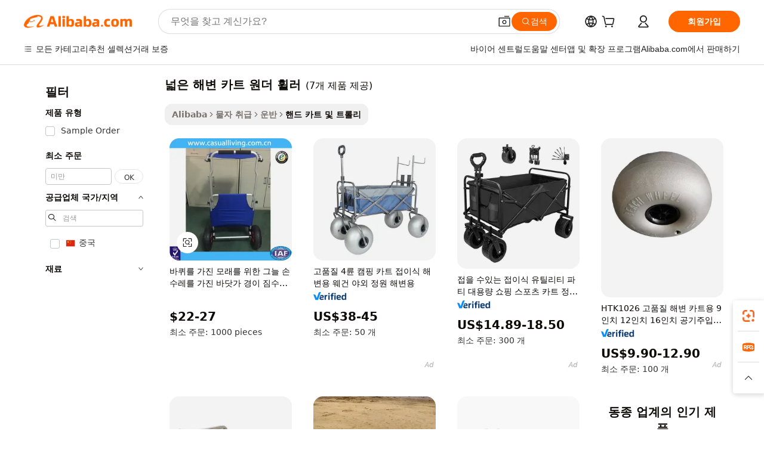

--- FILE ---
content_type: text/html;charset=UTF-8
request_url: https://korean.alibaba.com/g/beach-wonder-wheeler-wide-beach-cart.html
body_size: 83906
content:

<!-- screen_content -->

    <!-- tangram:5410 begin-->
    <!-- tangram:529998 begin-->
    
<!DOCTYPE html>
<html lang="ko" dir="ltr">
  <head>
        <script>
      window.__BB = {
        scene: window.__bb_scene || 'traffic-free-goods'
      };
      window.__BB.BB_CWV_IGNORE = {
          lcp_element: ['#icbu-buyer-pc-top-banner'],
          lcp_url: [],
        };
      window._timing = {}
      window._timing.first_start = Date.now();
      window.needLoginInspiration = Boolean(false);
      // 变量用于标记页面首次可见时间
      let firstVisibleTime = null;
      if (typeof document.hidden !== 'undefined') {
        // 页面首次加载时直接统计
        if (!document.hidden) {
          firstVisibleTime = Date.now();
          window.__BB_timex = 1
        } else {
          // 页面不可见时监听 visibilitychange 事件
          document.addEventListener('visibilitychange', () => {
            if (!document.hidden) {
              firstVisibleTime = Date.now();
              window.__BB_timex = firstVisibleTime - window.performance.timing.navigationStart
              window.__BB.firstVisibleTime = window.__BB_timex
              console.log("Page became visible after "+ window.__BB_timex + " ms");
            }
          }, { once: true });  // 确保只触发一次
        }
      } else {
        console.warn('Page Visibility API is not supported in this browser.');
      }
    </script>
        <meta name="data-spm" content="a2700">
        <meta name="aplus-xplug" content="NONE">
        <meta name="aplus-icbu-disable-umid" content="1">
        <meta name="google-translate-customization" content="9de59014edaf3b99-22e1cf3b5ca21786-g00bb439a5e9e5f8f-f">
    <meta name="yandex-verification" content="25a76ba8e4443bb3" />
    <meta name="msvalidate.01" content="E3FBF0E89B724C30844BF17C59608E8F" />
    <meta name="viewport" content="width=device-width, initial-scale=1.0, maximum-scale=5.0, user-scalable=yes">
        <link rel="preconnect" href="https://s.alicdn.com/" crossorigin>
    <link rel="dns-prefetch" href="https://s.alicdn.com">
                        <link rel="preload" href="https://s.alicdn.com/@g/alilog/??aplus_plugin_icbufront/index.js,mlog/aplus_v2.js" as="script">
        <link rel="preload" href="https://s.alicdn.com/@img/imgextra/i2/O1CN0153JdbU26g4bILVOyC_!!6000000007690-2-tps-418-58.png" as="image">
        <script>
            window.__APLUS_ABRATE__ = {
        perf_group: 'base64cached',
        scene: "traffic-free-goods",
      };
    </script>
    <meta name="aplus-mmstat-timeout" content="15000">
        <meta content="text/html; charset=utf-8" http-equiv="Content-Type">
          <title>손쉽게 물품을 이동하세요. 내구성이 뛰어난 넓은 해변 카트 원더 휠러 솔루션으로.</title>
      <meta name="keywords" content="food cart,golf cart battery,outdoor carts carts">
      <meta name="description" content="최고 품질의 넓은 해변 카트 원더 휠러을(를) 만나보세요. 효율적이고 안전한 운송을 위해 설계되었습니다. 간편하고 내구성이 뛰어난 솔루션으로 비즈니스 운영을 개선하세요.">
            <meta name="pagetiming-rate" content="9">
      <meta name="pagetiming-resource-rate" content="4">
                    <link rel="canonical" href="https://korean.alibaba.com/g/beach-wonder-wheeler-wide-beach-cart.html">
                              <link rel="alternate" hreflang="fr" href="https://french.alibaba.com/g/beach-wonder-wheeler-wide-beach-cart.html">
                  <link rel="alternate" hreflang="de" href="https://german.alibaba.com/g/beach-wonder-wheeler-wide-beach-cart.html">
                  <link rel="alternate" hreflang="pt" href="https://portuguese.alibaba.com/g/beach-wonder-wheeler-wide-beach-cart.html">
                  <link rel="alternate" hreflang="it" href="https://italian.alibaba.com/g/beach-wonder-wheeler-wide-beach-cart.html">
                  <link rel="alternate" hreflang="es" href="https://spanish.alibaba.com/g/beach-wonder-wheeler-wide-beach-cart.html">
                  <link rel="alternate" hreflang="ru" href="https://russian.alibaba.com/g/beach-wonder-wheeler-wide-beach-cart.html">
                  <link rel="alternate" hreflang="ko" href="https://korean.alibaba.com/g/beach-wonder-wheeler-wide-beach-cart.html">
                  <link rel="alternate" hreflang="ar" href="https://arabic.alibaba.com/g/beach-wonder-wheeler-wide-beach-cart.html">
                  <link rel="alternate" hreflang="ja" href="https://japanese.alibaba.com/g/beach-wonder-wheeler-wide-beach-cart.html">
                  <link rel="alternate" hreflang="tr" href="https://turkish.alibaba.com/g/beach-wonder-wheeler-wide-beach-cart.html">
                  <link rel="alternate" hreflang="th" href="https://thai.alibaba.com/g/beach-wonder-wheeler-wide-beach-cart.html">
                  <link rel="alternate" hreflang="vi" href="https://vietnamese.alibaba.com/g/beach-wonder-wheeler-wide-beach-cart.html">
                  <link rel="alternate" hreflang="nl" href="https://dutch.alibaba.com/g/beach-wonder-wheeler-wide-beach-cart.html">
                  <link rel="alternate" hreflang="he" href="https://hebrew.alibaba.com/g/beach-wonder-wheeler-wide-beach-cart.html">
                  <link rel="alternate" hreflang="id" href="https://indonesian.alibaba.com/g/beach-wonder-wheeler-wide-beach-cart.html">
                  <link rel="alternate" hreflang="hi" href="https://hindi.alibaba.com/g/beach-wonder-wheeler-wide-beach-cart.html">
                  <link rel="alternate" hreflang="en" href="https://www.alibaba.com/showroom/beach-wonder-wheeler-wide-beach-cart.html">
                  <link rel="alternate" hreflang="zh" href="https://chinese.alibaba.com/g/beach-wonder-wheeler-wide-beach-cart.html">
                  <link rel="alternate" hreflang="x-default" href="https://www.alibaba.com/showroom/beach-wonder-wheeler-wide-beach-cart.html">
                                        <script>
      // Aplus 配置自动打点
      var queue = window.goldlog_queue || (window.goldlog_queue = []);
      var tags = ["button", "a", "div", "span", "i", "svg", "input", "li", "tr"];
      queue.push(
        {
          action: 'goldlog.appendMetaInfo',
          arguments: [
            'aplus-auto-exp',
            [
              {
                logkey: '/sc.ug_msite.new_product_exp',
                cssSelector: '[data-spm-exp]',
                props: ["data-spm-exp"],
              },
              {
                logkey: '/sc.ug_pc.seolist_product_exp',
                cssSelector: '.traffic-card-gallery',
                props: ["data-spm-exp"],
              }
            ]
          ]
        }
      )
      queue.push({
        action: 'goldlog.setMetaInfo',
        arguments: ['aplus-auto-clk', JSON.stringify(tags.map(tag =>({
          "logkey": "/sc.ug_msite.new_product_clk",
          tag,
          "filter": "data-spm-clk",
          "props": ["data-spm-clk"]
        })))],
      });
    </script>
  </head>
  <div id="icbu-header"><div id="the-new-header" data-version="4.4.0" data-tnh-auto-exp="tnh-expose" data-scenes="search-products" style="position: relative;background-color: #fff;border-bottom: 1px solid #ddd;box-sizing: border-box; font-family:Inter,SF Pro Text,Roboto,Helvetica Neue,Helvetica,Tahoma,Arial,PingFang SC,Microsoft YaHei;"><div style="display: flex;align-items:center;height: 72px;min-width: 1200px;max-width: 1580px;margin: 0 auto;padding: 0 40px;box-sizing: border-box;"><img style="height: 29px; width: 209px;" src="https://s.alicdn.com/@img/imgextra/i2/O1CN0153JdbU26g4bILVOyC_!!6000000007690-2-tps-418-58.png" alt="" /></div><div style="min-width: 1200px;max-width: 1580px;margin: 0 auto;overflow: hidden;font-size: 14px;display: flex;justify-content: space-between;padding: 0 40px;box-sizing: border-box;"><div style="display: flex; align-items: center; justify-content: space-between"><div style="position: relative; height: 36px; padding: 0 28px 0 20px">All categories</div><div style="position: relative; height: 36px; padding-right: 28px">Featured selections</div><div style="position: relative; height: 36px">Trade Assurance</div></div><div style="display: flex; align-items: center; justify-content: space-between"><div style="position: relative; height: 36px; padding-right: 28px">Buyer Central</div><div style="position: relative; height: 36px; padding-right: 28px">Help Center</div><div style="position: relative; height: 36px; padding-right: 28px">Get the app</div><div style="position: relative; height: 36px">Become a supplier</div></div></div></div></div></div>
  <body data-spm="7724857" style="min-height: calc(100vh + 1px)"><script 
id="beacon-aplus"   
src="//s.alicdn.com/@g/alilog/??aplus_plugin_icbufront/index.js,mlog/aplus_v2.js"
exparams="aplus=async&userid=&aplus&ali_beacon_id=&ali_apache_id=&ali_apache_track=&ali_apache_tracktmp=&eagleeye_traceid=2103246417688373682337378e12b3&ip=3%2e147%2e89%2e171&dmtrack_c={ali%5fresin%5ftrace%3dse%5frst%3dnull%7csp%5fviewtype%3dY%7cset%3d3%7cser%3d1007%7cpageId%3d968d5796487b46cd851e7716522fb5d5%7cm%5fpageid%3dnull%7cpvmi%3dc8c7a09847e64a80a6f48373df0a756a%7csek%5fsepd%3d%25EB%2584%2593%25EC%259D%2580%2b%25ED%2595%25B4%25EB%25B3%2580%2b%25EC%25B9%25B4%25ED%258A%25B8%2b%25EC%259B%2590%25EB%258D%2594%2b%25ED%259C%25A0%25EB%259F%25AC%7csek%3dbeach%2bwonder%2bwheeler%2bwide%2bbeach%2bcart%7cse%5fpn%3d1%7cp4pid%3d6d414077%2dfb6c%2d4fb0%2d9734%2ddf6d441d258e%7csclkid%3dnull%7cforecast%5fpost%5fcate%3dnull%7cseo%5fnew%5fuser%5fflag%3dfalse%7ccategoryId%3d142903%7cseo%5fsearch%5fmodel%5fupgrade%5fv2%3d2025070801%7cseo%5fmodule%5fcard%5f20240624%3d202406242%7clong%5ftext%5fgoogle%5ftranslate%5fv2%3d2407142%7cseo%5fcontent%5ftd%5fbottom%5ftext%5fupdate%5fkey%3d2025070801%7cseo%5fsearch%5fmodel%5fupgrade%5fv3%3d2025072201%7cdamo%5falt%5freplace%3d2485818%7cseo%5fsearch%5fmodel%5fmulti%5fupgrade%5fv3%3d2025081101%7cwap%5fcross%3d2007659%7cwap%5fcs%5faction%3d2005494%7cAPP%5fVisitor%5fActive%3d26705%7cseo%5fshowroom%5fgoods%5fmix%3d2005244%7cseo%5fdefault%5fcached%5flong%5ftext%5ffrom%5fnew%5fkeyword%5fstep%3d2024122502%7cshowroom%5fgeneral%5ftemplate%3d2005292%7cshowroom%5freview%3d20230308%7cwap%5fcs%5ftext%3dnull%7cstructured%5fdata%3d2025052702%7cseo%5fmulti%5fstyle%5ftext%5fupdate%3d2511181%7cpc%5fnew%5fheader%3dnull%7cseo%5fmeta%5fcate%5ftemplate%5fv1%3d2025042401%7cseo%5fmeta%5ftd%5fsearch%5fkeyword%5fstep%5fv1%3d2025040999%7cshowroom%5fft%5flong%5ftext%5fbaks%3d80802%7cAPP%5fGrowing%5fBuyer%5fHigh%5fIntent%5fActive%3d25488%7cshowroom%5fpc%5fv2019%3d2104%7cAPP%5fProspecting%5fBuyer%3d26712%7ccache%5fcontrol%3dnull%7cAPP%5fChurned%5fCore%5fBuyer%3d25463%7cseo%5fdefault%5fcached%5flong%5ftext%5fstep%3d24110802%7camp%5flighthouse%5fscore%5fimage%3d19657%7cseo%5fft%5ftranslate%5fgemini%3d25012003%7cwap%5fnode%5fssr%3d2015725%7cdataphant%5fopen%3d27030%7clongtext%5fmulti%5fstyle%5fexpand%5frussian%3d2510141%7cseo%5flongtext%5fgoogle%5fdata%5fsection%3d25021702%7cindustry%5fpopular%5ffloor%3dnull%7cwap%5fad%5fgoods%5fproduct%5finterval%3dnull%7cseo%5fgoods%5fbootom%5fwholesale%5flink%3dnull%7cseo%5fmiddle%5fwholesale%5flink%3d2486164%7cseo%5fkeyword%5faatest%3d15%7cft%5flong%5ftext%5fenpand%5fstep2%3d121602%7cseo%5fft%5flongtext%5fexpand%5fstep3%3d25012102%7cseo%5fwap%5fheadercard%3d2006288%7cAPP%5fChurned%5fInactive%5fVisitor%3d25497%7cAPP%5fGrowing%5fBuyer%5fHigh%5fIntent%5fInactive%3d25484%7cseo%5fmeta%5ftd%5fmulti%5fkey%3d2025061801%7ctop%5frecommend%5f20250120%3d202501201%7clongtext%5fmulti%5fstyle%5fexpand%5ffrench%5fcopy%3d25091802%7clongtext%5fmulti%5fstyle%5fexpand%5ffrench%5fcopy%5fcopy%3d25092502%7cseo%5ffloor%5fexp%3dnull%7cseo%5fshowroom%5falgo%5flink%3d17764%7cseo%5fmeta%5ftd%5faib%5fgeneral%5fkey%3d2025091901%7ccountry%5findustry%3d202311033%7cpc%5ffree%5fswitchtosearch%3d2020529%7cshowroom%5fft%5flong%5ftext%5fenpand%5fstep1%3d101102%7cseo%5fshowroom%5fnorel%3dnull%7cplp%5fstyle%5f25%5fpc%3d202505222%7cseo%5fggs%5flayer%3d10011%7cquery%5fmutil%5flang%5ftranslate%3d2025060300%7cAPP%5fChurned%5fBuyer%3d25468%7cstream%5frender%5fperf%5fopt%3d2309181%7cwap%5fgoods%3d2007383%7cseo%5fshowroom%5fsimilar%5f20240614%3d202406142%7cchinese%5fopen%3d6307%7cquery%5fgpt%5ftranslate%3d20240820%7cad%5fproduct%5finterval%3dnull%7camp%5fto%5fpwa%3d2007359%7cplp%5faib%5fmulti%5fai%5fmeta%3d20250401%7cwap%5fsupplier%5fcontent%3dnull%7cpc%5ffree%5frefactoring%3d20220315%7csso%5foem%5ffloor%3d30031%7cAPP%5fGrowing%5fBuyer%5fInactive%3d25476%7cseo%5fpc%5fnew%5fview%5f20240807%3d202408072%7cseo%5fbottom%5ftext%5fentity%5fkey%5fcopy%3d2025062400%7cstream%5frender%3d433763%7cseo%5fmodule%5fcard%5f20240424%3d202404241%7cseo%5ftitle%5freplace%5f20191226%3d5841%7clongtext%5fmulti%5fstyle%5fexpand%3d25090802%7cgoogleweblight%3d6516%7clighthouse%5fbase64%3d2005760%7cAPP%5fProspecting%5fBuyer%5fActive%3d26719%7cad%5fgoods%5fproduct%5finterval%3dnull%7cseo%5fbottom%5fdeep%5fextend%5fkw%5fkey%3d2025071101%7clongtext%5fmulti%5fstyle%5fexpand%5fturkish%3d25102801%7cilink%5fuv%3d20240911%7cwap%5flist%5fwakeup%3d2005832%7ctpp%5fcrosslink%5fpc%3d20205311%7cseo%5ftop%5fbooth%3d18501%7cAPP%5fGrowing%5fBuyer%5fLess%5fActive%3d25472%7cseo%5fsearch%5fmodel%5fupgrade%5frank%3d2025092401%7cgoodslayer%3d7977%7cft%5flong%5ftext%5ftranslate%5fexpand%5fstep1%3d24110802%7cseo%5fheaderstyle%5ftraffic%5fkey%5fv1%3d2025072100%7ccrosslink%5fswitch%3d2008141%7cp4p%5foutline%3d20240328%7cseo%5fmeta%5ftd%5faib%5fv2%5fkey%3d2025091800%7crts%5fmulti%3d2008404%7cAPP%5fVisitor%5fLess%5fActive%3d26692%7cplp%5fstyle%5f25%3d202505192%7ccdn%5fvm%3d2007368%7cwap%5fad%5fproduct%5finterval%3dnull%7cseo%5fsearch%5fmodel%5fmulti%5fupgrade%5frank%3d2025092401%7cpc%5fcard%5fshare%3d2025081201%7cAPP%5fGrowing%5fBuyer%5fHigh%5fIntent%5fLess%5fActive%3d25478%7cgoods%5ftitle%5fsubstitute%3d9619%7cwap%5fscreen%5fexp%3d2025081400%7creact%5fheader%5ftest%3d202502182%7cpc%5fcs%5fcolor%3d2005788%7cshowroom%5fft%5flong%5ftext%5ftest%3d72502%7cone%5ftap%5flogin%5fABTest%3d202308153%7cseo%5fhyh%5fshow%5ftags%3d9867%7cplp%5fstructured%5fdata%3d2508182%7cguide%5fdelete%3d2008526%7cseo%5findustry%5ftemplate%3dnull%7cseo%5fmeta%5ftd%5fmulti%5fes%5fkey%3d2025073101%7cseo%5fshowroom%5fdata%5fmix%3d19888%7csso%5ftop%5franking%5ffloor%3d20031%7cseo%5ftd%5fdeep%5fupgrade%5fkey%5fv3%3d2025081101%7cwap%5fue%5fone%3d2025111401%7cshowroom%5fto%5frts%5flink%3d2008480%7ccountrysearch%5ftest%3dnull%7cchannel%5famp%5fto%5fpwa%3d2008435%7cseo%5fmulti%5fstyles%5flong%5ftext%3d2503172%7cseo%5fmeta%5ftext%5fmutli%5fcate%5ftemplate%5fv1%3d2025080801%7cseo%5fdefault%5fcached%5fmutil%5flong%5ftext%5fstep%3d24110436%7cseo%5faction%5fpoint%5ftype%3d22823%7cseo%5faib%5ftd%5flaunch%5f20240828%5fcopy%3d202408282%7cseo%5fshowroom%5fwholesale%5flink%3d2486142%7cseo%5fperf%5fimprove%3d2023999%7cseo%5fwap%5flist%5fbounce%5f01%3d2063%7cseo%5fwap%5flist%5fbounce%5f02%3d2128%7cAPP%5fGrowing%5fBuyer%5fActive%3d25492%7cvideolayer%3dnull%7cvideo%5fplay%3d2006036%7cAPP%5fChurned%5fMember%5fInactive%3d25501%7cseo%5fgoogle%5fnew%5fstruct%3d438326%7ctpp%5ftrace%3dseoKeyword%2dseoKeyword%5fv3%2dproduct%2dPRODUCT%5fFAIL}&pageid=039359ab210336141768837368&hn=ensearchweb033003054020%2erg%2dus%2deast%2eus68&asid=AQAAAAD4UG5pnv77VgAAAABCkJJ0rZUqRg==&treq=&tres=" async>
</script>
            <style>body{background-color:white;}.no-scrollbar.il-sticky.il-top-0.il-max-h-\[100vh\].il-w-\[200px\].il-flex-shrink-0.il-flex-grow-0.il-overflow-y-scroll{background-color:#FFF;padding-left:12px}</style>
                    <!-- tangram:530006 begin-->
<!--  -->
 <style>
   @keyframes il-spin {
     to {
       transform: rotate(360deg);
     }
   }
   @keyframes il-pulse {
     50% {
       opacity: 0.5;
     }
   }
   .traffic-card-gallery {display: flex;position: relative;flex-direction: column;justify-content: flex-start;border-radius: 0.5rem;background-color: #fff;padding: 0.5rem 0.5rem 1rem;overflow: hidden;font-size: 0.75rem;line-height: 1rem;}
   .traffic-card-list {display: flex;position: relative;flex-direction: row;justify-content: flex-start;border-bottom-width: 1px;background-color: #fff;padding: 1rem;height: 292px;overflow: hidden;font-size: 0.75rem;line-height: 1rem;}
   .product-price {
     b {
       font-size: 22px;
     }
   }
   .skel-loading {
       animation: il-pulse 2s cubic-bezier(0.4, 0, 0.6, 1) infinite;background-color: hsl(60, 4.8%, 95.9%);
   }
 </style>
<div id="first-cached-card">
  <div style="box-sizing:border-box;display: flex;position: absolute;left: 0;right: 0;margin: 0 auto;z-index: 1;min-width: 1200px;max-width: 1580px;padding: 0.75rem 3.25rem 0;pointer-events: none;">
    <!--页面左侧区域-->
    <div style="width: 200px;padding-top: 1rem;padding-left:12px; background-color: #fff;border-radius: 0.25rem">
      <div class="skel-loading" style="height: 1.5rem;width: 50%;border-radius: 0.25rem;"></div>
      <div style="margin-top: 1rem;margin-bottom: 1rem;">
        <div class="skel-loading" style="height: 1rem;width: calc(100% * 5 / 6);"></div>
        <div
          class="skel-loading"
          style="margin-top: 1rem;height: 1rem;width: calc(100% * 8 / 12);"
        ></div>
        <div class="skel-loading" style="margin-top: 1rem;height: 1rem;width: 75%;"></div>
        <div
          class="skel-loading"
          style="margin-top: 1rem;height: 1rem;width: calc(100% * 7 / 12);"
        ></div>
      </div>
      <div class="skel-loading" style="height: 1.5rem;width: 50%;border-radius: 0.25rem;"></div>
      <div style="margin-top: 1rem;margin-bottom: 1rem;">
        <div class="skel-loading" style="height: 1rem;width: calc(100% * 5 / 6);"></div>
        <div
          class="skel-loading"
          style="margin-top: 1rem;height: 1rem;width: calc(100% * 8 / 12);"
        ></div>
        <div class="skel-loading" style="margin-top: 1rem;height: 1rem;width: 75%;"></div>
        <div
          class="skel-loading"
          style="margin-top: 1rem;height: 1rem;width: calc(100% * 7 / 12);"
        ></div>
      </div>
      <div class="skel-loading" style="height: 1.5rem;width: 50%;border-radius: 0.25rem;"></div>
      <div style="margin-top: 1rem;margin-bottom: 1rem;">
        <div class="skel-loading" style="height: 1rem;width: calc(100% * 5 / 6);"></div>
        <div
          class="skel-loading"
          style="margin-top: 1rem;height: 1rem;width: calc(100% * 8 / 12);"
        ></div>
        <div class="skel-loading" style="margin-top: 1rem;height: 1rem;width: 75%;"></div>
        <div
          class="skel-loading"
          style="margin-top: 1rem;height: 1rem;width: calc(100% * 7 / 12);"
        ></div>
      </div>
      <div class="skel-loading" style="height: 1.5rem;width: 50%;border-radius: 0.25rem;"></div>
      <div style="margin-top: 1rem;margin-bottom: 1rem;">
        <div class="skel-loading" style="height: 1rem;width: calc(100% * 5 / 6);"></div>
        <div
          class="skel-loading"
          style="margin-top: 1rem;height: 1rem;width: calc(100% * 8 / 12);"
        ></div>
        <div class="skel-loading" style="margin-top: 1rem;height: 1rem;width: 75%;"></div>
        <div
          class="skel-loading"
          style="margin-top: 1rem;height: 1rem;width: calc(100% * 7 / 12);"
        ></div>
      </div>
      <div class="skel-loading" style="height: 1.5rem;width: 50%;border-radius: 0.25rem;"></div>
      <div style="margin-top: 1rem;margin-bottom: 1rem;">
        <div class="skel-loading" style="height: 1rem;width: calc(100% * 5 / 6);"></div>
        <div
          class="skel-loading"
          style="margin-top: 1rem;height: 1rem;width: calc(100% * 8 / 12);"
        ></div>
        <div class="skel-loading" style="margin-top: 1rem;height: 1rem;width: 75%;"></div>
        <div
          class="skel-loading"
          style="margin-top: 1rem;height: 1rem;width: calc(100% * 7 / 12);"
        ></div>
      </div>
      <div class="skel-loading" style="height: 1.5rem;width: 50%;border-radius: 0.25rem;"></div>
      <div style="margin-top: 1rem;margin-bottom: 1rem;">
        <div class="skel-loading" style="height: 1rem;width: calc(100% * 5 / 6);"></div>
        <div
          class="skel-loading"
          style="margin-top: 1rem;height: 1rem;width: calc(100% * 8 / 12);"
        ></div>
        <div class="skel-loading" style="margin-top: 1rem;height: 1rem;width: 75%;"></div>
        <div
          class="skel-loading"
          style="margin-top: 1rem;height: 1rem;width: calc(100% * 7 / 12);"
        ></div>
      </div>
    </div>
    <!--页面主体区域-->
    <div style="flex: 1 1 0%; overflow: hidden;padding: 0.5rem 0.5rem 0.5rem 1.5rem">
      <div style="height: 1.25rem;margin-bottom: 1rem;"></div>
      <!-- keywords -->
      <div style="margin-bottom: 1rem;height: 1.75rem;font-weight: 700;font-size: 1.25rem;line-height: 1.75rem;"></div>
      <!-- longtext -->
            <div style="width: calc(25% - 0.9rem);pointer-events: auto">
        <div class="traffic-card-gallery">
          <!-- ProductImage -->
          <a href="//www.alibaba.com/product-detail/Beach-Wonder-Wheeler-Wide-Beach-Chair_60535401400.html?from=SEO" target="_blank" style="position: relative;margin-bottom: 0.5rem;aspect-ratio: 1;overflow: hidden;border-radius: 0.5rem;">
            <div style="display: flex; overflow: hidden">
              <div style="position: relative;margin: 0;width: 100%;min-width: 0;flex-shrink: 0;flex-grow: 0;flex-basis: 100%;padding: 0;">
                <img style="position: relative; aspect-ratio: 1; width: 100%" src="[data-uri]" loading="eager" />
                <div style="position: absolute;left: 0;bottom: 0;right: 0;top: 0;background-color: #000;opacity: 0.05;"></div>
              </div>
            </div>
          </a>
          <div style="display: flex;flex: 1 1 0%;flex-direction: column;justify-content: space-between;">
            <div>
              <a class="skel-loading" style="margin-top: 0.5rem;display:inline-block;width:100%;height:1rem;" href="//www.alibaba.com/product-detail/Beach-Wonder-Wheeler-Wide-Beach-Chair_60535401400.html" target="_blank"></a>
              <a class="skel-loading" style="margin-top: 0.125rem;display:inline-block;width:100%;height:1rem;" href="//www.alibaba.com/product-detail/Beach-Wonder-Wheeler-Wide-Beach-Chair_60535401400.html" target="_blank"></a>
              <div class="skel-loading" style="margin-top: 0.25rem;height:1.625rem;width:75%"></div>
              <div class="skel-loading" style="margin-top: 0.5rem;height: 1rem;width:50%"></div>
              <div class="skel-loading" style="margin-top:0.25rem;height:1rem;width:25%"></div>
            </div>
          </div>

        </div>
      </div>

    </div>
  </div>
</div>
<!-- tangram:530006 end-->
            <style>.component-left-filter-callback{display:flex;position:relative;margin-top:10px;height:1200px}.component-left-filter-callback img{width:200px}.component-left-filter-callback i{position:absolute;top:5%;left:50%}.related-search-wrapper{padding:.5rem;--tw-bg-opacity: 1;background-color:#fff;background-color:rgba(255,255,255,var(--tw-bg-opacity, 1));border-width:1px;border-color:var(--input)}.related-search-wrapper .related-search-box{margin:12px 16px}.related-search-wrapper .related-search-box .related-search-title{display:inline;float:start;color:#666;word-wrap:break-word;margin-right:12px;width:13%}.related-search-wrapper .related-search-box .related-search-content{display:flex;flex-wrap:wrap}.related-search-wrapper .related-search-box .related-search-content .related-search-link{margin-right:12px;width:23%;overflow:hidden;color:#666;text-overflow:ellipsis;white-space:nowrap}.product-title img{margin-right:.5rem;display:inline-block;height:1rem;vertical-align:sub}.product-price b{font-size:22px}.similar-icon{position:absolute;bottom:12px;z-index:2;right:12px}.rfq-card{display:inline-block;position:relative;box-sizing:border-box;margin-bottom:36px}.rfq-card .rfq-card-content{display:flex;position:relative;flex-direction:column;align-items:flex-start;background-size:cover;background-color:#fff;padding:12px;width:100%;height:100%}.rfq-card .rfq-card-content .rfq-card-icon{margin-top:50px}.rfq-card .rfq-card-content .rfq-card-icon img{width:45px}.rfq-card .rfq-card-content .rfq-card-top-title{margin-top:14px;color:#222;font-weight:400;font-size:16px}.rfq-card .rfq-card-content .rfq-card-title{margin-top:24px;color:#333;font-weight:800;font-size:20px}.rfq-card .rfq-card-content .rfq-card-input-box{margin-top:24px;width:100%}.rfq-card .rfq-card-content .rfq-card-input-box textarea{box-sizing:border-box;border:1px solid #ddd;border-radius:4px;background-color:#fff;padding:9px 12px;width:100%;height:88px;resize:none;color:#666;font-weight:400;font-size:13px;font-family:inherit}.rfq-card .rfq-card-content .rfq-card-button{margin-top:24px;border:1px solid #666;border-radius:16px;background-color:#fff;width:67%;color:#000;font-weight:700;font-size:14px;line-height:30px;text-align:center}[data-modulename^=ProductList-] div{contain-intrinsic-size:auto 500px}.traffic-card-gallery:hover{--tw-shadow: 0px 2px 6px 2px rgba(0,0,0,.12157);--tw-shadow-colored: 0px 2px 6px 2px var(--tw-shadow-color);box-shadow:0 0 #0000,0 0 #0000,0 2px 6px 2px #0000001f;box-shadow:var(--tw-ring-offset-shadow, 0 0 rgba(0,0,0,0)),var(--tw-ring-shadow, 0 0 rgba(0,0,0,0)),var(--tw-shadow);z-index:10}.traffic-card-gallery{position:relative;display:flex;flex-direction:column;justify-content:flex-start;overflow:hidden;border-radius:.75rem;--tw-bg-opacity: 1;background-color:#fff;background-color:rgba(255,255,255,var(--tw-bg-opacity, 1));padding:.5rem;font-size:.75rem;line-height:1rem}.traffic-card-list{position:relative;display:flex;height:292px;flex-direction:row;justify-content:flex-start;overflow:hidden;border-bottom-width:1px;--tw-bg-opacity: 1;background-color:#fff;background-color:rgba(255,255,255,var(--tw-bg-opacity, 1));padding:1rem;font-size:.75rem;line-height:1rem}.traffic-card-g-industry:hover{--tw-shadow: 0 0 10px rgba(0,0,0,.1);--tw-shadow-colored: 0 0 10px var(--tw-shadow-color);box-shadow:0 0 #0000,0 0 #0000,0 0 10px #0000001a;box-shadow:var(--tw-ring-offset-shadow, 0 0 rgba(0,0,0,0)),var(--tw-ring-shadow, 0 0 rgba(0,0,0,0)),var(--tw-shadow)}.traffic-card-g-industry{position:relative;border-radius:var(--radius);--tw-bg-opacity: 1;background-color:#fff;background-color:rgba(255,255,255,var(--tw-bg-opacity, 1));padding:1.25rem .75rem .75rem;font-size:.875rem;line-height:1.25rem}.module-filter-section-wrapper{max-height:none!important;overflow-x:hidden}*,:before,:after{--tw-border-spacing-x: 0;--tw-border-spacing-y: 0;--tw-translate-x: 0;--tw-translate-y: 0;--tw-rotate: 0;--tw-skew-x: 0;--tw-skew-y: 0;--tw-scale-x: 1;--tw-scale-y: 1;--tw-pan-x: ;--tw-pan-y: ;--tw-pinch-zoom: ;--tw-scroll-snap-strictness: proximity;--tw-gradient-from-position: ;--tw-gradient-via-position: ;--tw-gradient-to-position: ;--tw-ordinal: ;--tw-slashed-zero: ;--tw-numeric-figure: ;--tw-numeric-spacing: ;--tw-numeric-fraction: ;--tw-ring-inset: ;--tw-ring-offset-width: 0px;--tw-ring-offset-color: #fff;--tw-ring-color: rgba(59, 130, 246, .5);--tw-ring-offset-shadow: 0 0 rgba(0,0,0,0);--tw-ring-shadow: 0 0 rgba(0,0,0,0);--tw-shadow: 0 0 rgba(0,0,0,0);--tw-shadow-colored: 0 0 rgba(0,0,0,0);--tw-blur: ;--tw-brightness: ;--tw-contrast: ;--tw-grayscale: ;--tw-hue-rotate: ;--tw-invert: ;--tw-saturate: ;--tw-sepia: ;--tw-drop-shadow: ;--tw-backdrop-blur: ;--tw-backdrop-brightness: ;--tw-backdrop-contrast: ;--tw-backdrop-grayscale: ;--tw-backdrop-hue-rotate: ;--tw-backdrop-invert: ;--tw-backdrop-opacity: ;--tw-backdrop-saturate: ;--tw-backdrop-sepia: ;--tw-contain-size: ;--tw-contain-layout: ;--tw-contain-paint: ;--tw-contain-style: }::backdrop{--tw-border-spacing-x: 0;--tw-border-spacing-y: 0;--tw-translate-x: 0;--tw-translate-y: 0;--tw-rotate: 0;--tw-skew-x: 0;--tw-skew-y: 0;--tw-scale-x: 1;--tw-scale-y: 1;--tw-pan-x: ;--tw-pan-y: ;--tw-pinch-zoom: ;--tw-scroll-snap-strictness: proximity;--tw-gradient-from-position: ;--tw-gradient-via-position: ;--tw-gradient-to-position: ;--tw-ordinal: ;--tw-slashed-zero: ;--tw-numeric-figure: ;--tw-numeric-spacing: ;--tw-numeric-fraction: ;--tw-ring-inset: ;--tw-ring-offset-width: 0px;--tw-ring-offset-color: #fff;--tw-ring-color: rgba(59, 130, 246, .5);--tw-ring-offset-shadow: 0 0 rgba(0,0,0,0);--tw-ring-shadow: 0 0 rgba(0,0,0,0);--tw-shadow: 0 0 rgba(0,0,0,0);--tw-shadow-colored: 0 0 rgba(0,0,0,0);--tw-blur: ;--tw-brightness: ;--tw-contrast: ;--tw-grayscale: ;--tw-hue-rotate: ;--tw-invert: ;--tw-saturate: ;--tw-sepia: ;--tw-drop-shadow: ;--tw-backdrop-blur: ;--tw-backdrop-brightness: ;--tw-backdrop-contrast: ;--tw-backdrop-grayscale: ;--tw-backdrop-hue-rotate: ;--tw-backdrop-invert: ;--tw-backdrop-opacity: ;--tw-backdrop-saturate: ;--tw-backdrop-sepia: ;--tw-contain-size: ;--tw-contain-layout: ;--tw-contain-paint: ;--tw-contain-style: }*,:before,:after{box-sizing:border-box;border-width:0;border-style:solid;border-color:#e5e7eb}:before,:after{--tw-content: ""}html,:host{line-height:1.5;-webkit-text-size-adjust:100%;-moz-tab-size:4;-o-tab-size:4;tab-size:4;font-family:ui-sans-serif,system-ui,-apple-system,Segoe UI,Roboto,Ubuntu,Cantarell,Noto Sans,sans-serif,"Apple Color Emoji","Segoe UI Emoji",Segoe UI Symbol,"Noto Color Emoji";font-feature-settings:normal;font-variation-settings:normal;-webkit-tap-highlight-color:transparent}body{margin:0;line-height:inherit}hr{height:0;color:inherit;border-top-width:1px}abbr:where([title]){text-decoration:underline;-webkit-text-decoration:underline dotted;text-decoration:underline dotted}h1,h2,h3,h4,h5,h6{font-size:inherit;font-weight:inherit}a{color:inherit;text-decoration:inherit}b,strong{font-weight:bolder}code,kbd,samp,pre{font-family:ui-monospace,SFMono-Regular,Menlo,Monaco,Consolas,Liberation Mono,Courier New,monospace;font-feature-settings:normal;font-variation-settings:normal;font-size:1em}small{font-size:80%}sub,sup{font-size:75%;line-height:0;position:relative;vertical-align:baseline}sub{bottom:-.25em}sup{top:-.5em}table{text-indent:0;border-color:inherit;border-collapse:collapse}button,input,optgroup,select,textarea{font-family:inherit;font-feature-settings:inherit;font-variation-settings:inherit;font-size:100%;font-weight:inherit;line-height:inherit;letter-spacing:inherit;color:inherit;margin:0;padding:0}button,select{text-transform:none}button,input:where([type=button]),input:where([type=reset]),input:where([type=submit]){-webkit-appearance:button;background-color:transparent;background-image:none}:-moz-focusring{outline:auto}:-moz-ui-invalid{box-shadow:none}progress{vertical-align:baseline}::-webkit-inner-spin-button,::-webkit-outer-spin-button{height:auto}[type=search]{-webkit-appearance:textfield;outline-offset:-2px}::-webkit-search-decoration{-webkit-appearance:none}::-webkit-file-upload-button{-webkit-appearance:button;font:inherit}summary{display:list-item}blockquote,dl,dd,h1,h2,h3,h4,h5,h6,hr,figure,p,pre{margin:0}fieldset{margin:0;padding:0}legend{padding:0}ol,ul,menu{list-style:none;margin:0;padding:0}dialog{padding:0}textarea{resize:vertical}input::-moz-placeholder,textarea::-moz-placeholder{opacity:1;color:#9ca3af}input::placeholder,textarea::placeholder{opacity:1;color:#9ca3af}button,[role=button]{cursor:pointer}:disabled{cursor:default}img,svg,video,canvas,audio,iframe,embed,object{display:block;vertical-align:middle}img,video{max-width:100%;height:auto}[hidden]:where(:not([hidden=until-found])){display:none}:root{--background: hsl(0, 0%, 100%);--foreground: hsl(20, 14.3%, 4.1%);--card: hsl(0, 0%, 100%);--card-foreground: hsl(20, 14.3%, 4.1%);--popover: hsl(0, 0%, 100%);--popover-foreground: hsl(20, 14.3%, 4.1%);--primary: hsl(24, 100%, 50%);--primary-foreground: hsl(60, 9.1%, 97.8%);--secondary: hsl(60, 4.8%, 95.9%);--secondary-foreground: #333;--muted: hsl(60, 4.8%, 95.9%);--muted-foreground: hsl(25, 5.3%, 44.7%);--accent: hsl(60, 4.8%, 95.9%);--accent-foreground: hsl(24, 9.8%, 10%);--destructive: hsl(0, 84.2%, 60.2%);--destructive-foreground: hsl(60, 9.1%, 97.8%);--border: hsl(20, 5.9%, 90%);--input: hsl(20, 5.9%, 90%);--ring: hsl(24.6, 95%, 53.1%);--radius: 1rem}.dark{--background: hsl(20, 14.3%, 4.1%);--foreground: hsl(60, 9.1%, 97.8%);--card: hsl(20, 14.3%, 4.1%);--card-foreground: hsl(60, 9.1%, 97.8%);--popover: hsl(20, 14.3%, 4.1%);--popover-foreground: hsl(60, 9.1%, 97.8%);--primary: hsl(20.5, 90.2%, 48.2%);--primary-foreground: hsl(60, 9.1%, 97.8%);--secondary: hsl(12, 6.5%, 15.1%);--secondary-foreground: hsl(60, 9.1%, 97.8%);--muted: hsl(12, 6.5%, 15.1%);--muted-foreground: hsl(24, 5.4%, 63.9%);--accent: hsl(12, 6.5%, 15.1%);--accent-foreground: hsl(60, 9.1%, 97.8%);--destructive: hsl(0, 72.2%, 50.6%);--destructive-foreground: hsl(60, 9.1%, 97.8%);--border: hsl(12, 6.5%, 15.1%);--input: hsl(12, 6.5%, 15.1%);--ring: hsl(20.5, 90.2%, 48.2%)}*{border-color:#e7e5e4;border-color:var(--border)}body{background-color:#fff;background-color:var(--background);color:#0c0a09;color:var(--foreground)}.il-sr-only{position:absolute;width:1px;height:1px;padding:0;margin:-1px;overflow:hidden;clip:rect(0,0,0,0);white-space:nowrap;border-width:0}.il-invisible{visibility:hidden}.il-fixed{position:fixed}.il-absolute{position:absolute}.il-relative{position:relative}.il-sticky{position:sticky}.il-inset-0{inset:0}.il--bottom-12{bottom:-3rem}.il--top-12{top:-3rem}.il-bottom-0{bottom:0}.il-bottom-2{bottom:.5rem}.il-bottom-3{bottom:.75rem}.il-bottom-4{bottom:1rem}.il-end-0{right:0}.il-end-2{right:.5rem}.il-end-3{right:.75rem}.il-end-4{right:1rem}.il-left-0{left:0}.il-left-3{left:.75rem}.il-right-0{right:0}.il-right-2{right:.5rem}.il-right-3{right:.75rem}.il-start-0{left:0}.il-start-1\/2{left:50%}.il-start-2{left:.5rem}.il-start-3{left:.75rem}.il-start-\[50\%\]{left:50%}.il-top-0{top:0}.il-top-1\/2{top:50%}.il-top-16{top:4rem}.il-top-4{top:1rem}.il-top-\[50\%\]{top:50%}.il-z-10{z-index:10}.il-z-50{z-index:50}.il-z-\[9999\]{z-index:9999}.il-col-span-4{grid-column:span 4 / span 4}.il-m-0{margin:0}.il-m-3{margin:.75rem}.il-m-auto{margin:auto}.il-mx-auto{margin-left:auto;margin-right:auto}.il-my-3{margin-top:.75rem;margin-bottom:.75rem}.il-my-5{margin-top:1.25rem;margin-bottom:1.25rem}.il-my-auto{margin-top:auto;margin-bottom:auto}.\!il-mb-4{margin-bottom:1rem!important}.il--mt-4{margin-top:-1rem}.il-mb-0{margin-bottom:0}.il-mb-1{margin-bottom:.25rem}.il-mb-2{margin-bottom:.5rem}.il-mb-3{margin-bottom:.75rem}.il-mb-4{margin-bottom:1rem}.il-mb-5{margin-bottom:1.25rem}.il-mb-6{margin-bottom:1.5rem}.il-mb-8{margin-bottom:2rem}.il-mb-\[-0\.75rem\]{margin-bottom:-.75rem}.il-mb-\[0\.125rem\]{margin-bottom:.125rem}.il-me-1{margin-right:.25rem}.il-me-2{margin-right:.5rem}.il-me-3{margin-right:.75rem}.il-me-auto{margin-right:auto}.il-mr-1{margin-right:.25rem}.il-mr-2{margin-right:.5rem}.il-ms-1{margin-left:.25rem}.il-ms-4{margin-left:1rem}.il-ms-5{margin-left:1.25rem}.il-ms-8{margin-left:2rem}.il-ms-\[\.375rem\]{margin-left:.375rem}.il-ms-auto{margin-left:auto}.il-mt-0{margin-top:0}.il-mt-0\.5{margin-top:.125rem}.il-mt-1{margin-top:.25rem}.il-mt-2{margin-top:.5rem}.il-mt-3{margin-top:.75rem}.il-mt-4{margin-top:1rem}.il-mt-6{margin-top:1.5rem}.il-line-clamp-1{overflow:hidden;display:-webkit-box;-webkit-box-orient:vertical;-webkit-line-clamp:1}.il-line-clamp-2{overflow:hidden;display:-webkit-box;-webkit-box-orient:vertical;-webkit-line-clamp:2}.il-line-clamp-6{overflow:hidden;display:-webkit-box;-webkit-box-orient:vertical;-webkit-line-clamp:6}.il-inline-block{display:inline-block}.il-inline{display:inline}.il-flex{display:flex}.il-inline-flex{display:inline-flex}.il-grid{display:grid}.il-aspect-square{aspect-ratio:1 / 1}.il-size-5{width:1.25rem;height:1.25rem}.il-h-1{height:.25rem}.il-h-10{height:2.5rem}.il-h-11{height:2.75rem}.il-h-20{height:5rem}.il-h-24{height:6rem}.il-h-3\.5{height:.875rem}.il-h-4{height:1rem}.il-h-40{height:10rem}.il-h-6{height:1.5rem}.il-h-8{height:2rem}.il-h-9{height:2.25rem}.il-h-\[150px\]{height:150px}.il-h-\[152px\]{height:152px}.il-h-\[18\.25rem\]{height:18.25rem}.il-h-\[292px\]{height:292px}.il-h-\[600px\]{height:600px}.il-h-auto{height:auto}.il-h-fit{height:-moz-fit-content;height:fit-content}.il-h-full{height:100%}.il-h-screen{height:100vh}.il-max-h-\[100vh\]{max-height:100vh}.il-w-1\/2{width:50%}.il-w-10{width:2.5rem}.il-w-10\/12{width:83.333333%}.il-w-4{width:1rem}.il-w-6{width:1.5rem}.il-w-64{width:16rem}.il-w-7\/12{width:58.333333%}.il-w-72{width:18rem}.il-w-8{width:2rem}.il-w-8\/12{width:66.666667%}.il-w-9{width:2.25rem}.il-w-9\/12{width:75%}.il-w-\[200px\]{width:200px}.il-w-\[84px\]{width:84px}.il-w-fit{width:-moz-fit-content;width:fit-content}.il-w-full{width:100%}.il-w-screen{width:100vw}.il-min-w-0{min-width:0px}.il-min-w-3{min-width:.75rem}.il-min-w-\[1200px\]{min-width:1200px}.il-max-w-\[1000px\]{max-width:1000px}.il-max-w-\[1580px\]{max-width:1580px}.il-max-w-full{max-width:100%}.il-max-w-lg{max-width:32rem}.il-flex-1{flex:1 1 0%}.il-flex-shrink-0,.il-shrink-0{flex-shrink:0}.il-flex-grow-0,.il-grow-0{flex-grow:0}.il-basis-24{flex-basis:6rem}.il-basis-full{flex-basis:100%}.il-origin-\[--radix-tooltip-content-transform-origin\]{transform-origin:var(--radix-tooltip-content-transform-origin)}.il--translate-x-1\/2{--tw-translate-x: -50%;transform:translate(-50%,var(--tw-translate-y)) rotate(var(--tw-rotate)) skew(var(--tw-skew-x)) skewY(var(--tw-skew-y)) scaleX(var(--tw-scale-x)) scaleY(var(--tw-scale-y));transform:translate(var(--tw-translate-x),var(--tw-translate-y)) rotate(var(--tw-rotate)) skew(var(--tw-skew-x)) skewY(var(--tw-skew-y)) scaleX(var(--tw-scale-x)) scaleY(var(--tw-scale-y))}.il--translate-y-1\/2{--tw-translate-y: -50%;transform:translate(var(--tw-translate-x),-50%) rotate(var(--tw-rotate)) skew(var(--tw-skew-x)) skewY(var(--tw-skew-y)) scaleX(var(--tw-scale-x)) scaleY(var(--tw-scale-y));transform:translate(var(--tw-translate-x),var(--tw-translate-y)) rotate(var(--tw-rotate)) skew(var(--tw-skew-x)) skewY(var(--tw-skew-y)) scaleX(var(--tw-scale-x)) scaleY(var(--tw-scale-y))}.il-translate-x-\[-50\%\]{--tw-translate-x: -50%;transform:translate(-50%,var(--tw-translate-y)) rotate(var(--tw-rotate)) skew(var(--tw-skew-x)) skewY(var(--tw-skew-y)) scaleX(var(--tw-scale-x)) scaleY(var(--tw-scale-y));transform:translate(var(--tw-translate-x),var(--tw-translate-y)) rotate(var(--tw-rotate)) skew(var(--tw-skew-x)) skewY(var(--tw-skew-y)) scaleX(var(--tw-scale-x)) scaleY(var(--tw-scale-y))}.il-translate-y-\[-50\%\]{--tw-translate-y: -50%;transform:translate(var(--tw-translate-x),-50%) rotate(var(--tw-rotate)) skew(var(--tw-skew-x)) skewY(var(--tw-skew-y)) scaleX(var(--tw-scale-x)) scaleY(var(--tw-scale-y));transform:translate(var(--tw-translate-x),var(--tw-translate-y)) rotate(var(--tw-rotate)) skew(var(--tw-skew-x)) skewY(var(--tw-skew-y)) scaleX(var(--tw-scale-x)) scaleY(var(--tw-scale-y))}.il-rotate-90{--tw-rotate: 90deg;transform:translate(var(--tw-translate-x),var(--tw-translate-y)) rotate(90deg) skew(var(--tw-skew-x)) skewY(var(--tw-skew-y)) scaleX(var(--tw-scale-x)) scaleY(var(--tw-scale-y));transform:translate(var(--tw-translate-x),var(--tw-translate-y)) rotate(var(--tw-rotate)) skew(var(--tw-skew-x)) skewY(var(--tw-skew-y)) scaleX(var(--tw-scale-x)) scaleY(var(--tw-scale-y))}@keyframes il-pulse{50%{opacity:.5}}.il-animate-pulse{animation:il-pulse 2s cubic-bezier(.4,0,.6,1) infinite}@keyframes il-spin{to{transform:rotate(360deg)}}.il-animate-spin{animation:il-spin 1s linear infinite}.il-cursor-pointer{cursor:pointer}.il-list-disc{list-style-type:disc}.il-grid-cols-2{grid-template-columns:repeat(2,minmax(0,1fr))}.il-grid-cols-4{grid-template-columns:repeat(4,minmax(0,1fr))}.il-flex-row{flex-direction:row}.il-flex-col{flex-direction:column}.il-flex-col-reverse{flex-direction:column-reverse}.il-flex-wrap{flex-wrap:wrap}.il-flex-nowrap{flex-wrap:nowrap}.il-items-start{align-items:flex-start}.il-items-center{align-items:center}.il-items-baseline{align-items:baseline}.il-justify-start{justify-content:flex-start}.il-justify-end{justify-content:flex-end}.il-justify-center{justify-content:center}.il-justify-between{justify-content:space-between}.il-gap-1{gap:.25rem}.il-gap-1\.5{gap:.375rem}.il-gap-10{gap:2.5rem}.il-gap-2{gap:.5rem}.il-gap-3{gap:.75rem}.il-gap-4{gap:1rem}.il-gap-8{gap:2rem}.il-gap-\[\.0938rem\]{gap:.0938rem}.il-gap-\[\.375rem\]{gap:.375rem}.il-gap-\[0\.125rem\]{gap:.125rem}.\!il-gap-x-5{-moz-column-gap:1.25rem!important;column-gap:1.25rem!important}.\!il-gap-y-5{row-gap:1.25rem!important}.il-space-y-1\.5>:not([hidden])~:not([hidden]){--tw-space-y-reverse: 0;margin-top:calc(.375rem * (1 - var(--tw-space-y-reverse)));margin-top:.375rem;margin-top:calc(.375rem * calc(1 - var(--tw-space-y-reverse)));margin-bottom:0rem;margin-bottom:calc(.375rem * var(--tw-space-y-reverse))}.il-space-y-4>:not([hidden])~:not([hidden]){--tw-space-y-reverse: 0;margin-top:calc(1rem * (1 - var(--tw-space-y-reverse)));margin-top:1rem;margin-top:calc(1rem * calc(1 - var(--tw-space-y-reverse)));margin-bottom:0rem;margin-bottom:calc(1rem * var(--tw-space-y-reverse))}.il-overflow-hidden{overflow:hidden}.il-overflow-y-auto{overflow-y:auto}.il-overflow-y-scroll{overflow-y:scroll}.il-truncate{overflow:hidden;text-overflow:ellipsis;white-space:nowrap}.il-text-ellipsis{text-overflow:ellipsis}.il-whitespace-normal{white-space:normal}.il-whitespace-nowrap{white-space:nowrap}.il-break-normal{word-wrap:normal;word-break:normal}.il-break-words{word-wrap:break-word}.il-break-all{word-break:break-all}.il-rounded{border-radius:.25rem}.il-rounded-2xl{border-radius:1rem}.il-rounded-\[0\.5rem\]{border-radius:.5rem}.il-rounded-\[1\.25rem\]{border-radius:1.25rem}.il-rounded-full{border-radius:9999px}.il-rounded-lg{border-radius:1rem;border-radius:var(--radius)}.il-rounded-md{border-radius:calc(1rem - 2px);border-radius:calc(var(--radius) - 2px)}.il-rounded-sm{border-radius:calc(1rem - 4px);border-radius:calc(var(--radius) - 4px)}.il-rounded-xl{border-radius:.75rem}.il-border,.il-border-\[1px\]{border-width:1px}.il-border-b,.il-border-b-\[1px\]{border-bottom-width:1px}.il-border-solid{border-style:solid}.il-border-none{border-style:none}.il-border-\[\#222\]{--tw-border-opacity: 1;border-color:#222;border-color:rgba(34,34,34,var(--tw-border-opacity, 1))}.il-border-\[\#DDD\]{--tw-border-opacity: 1;border-color:#ddd;border-color:rgba(221,221,221,var(--tw-border-opacity, 1))}.il-border-foreground{border-color:#0c0a09;border-color:var(--foreground)}.il-border-input{border-color:#e7e5e4;border-color:var(--input)}.il-bg-\[\#F8F8F8\]{--tw-bg-opacity: 1;background-color:#f8f8f8;background-color:rgba(248,248,248,var(--tw-bg-opacity, 1))}.il-bg-\[\#d9d9d963\]{background-color:#d9d9d963}.il-bg-accent{background-color:#f5f5f4;background-color:var(--accent)}.il-bg-background{background-color:#fff;background-color:var(--background)}.il-bg-black{--tw-bg-opacity: 1;background-color:#000;background-color:rgba(0,0,0,var(--tw-bg-opacity, 1))}.il-bg-black\/80{background-color:#000c}.il-bg-destructive{background-color:#ef4444;background-color:var(--destructive)}.il-bg-gray-300{--tw-bg-opacity: 1;background-color:#d1d5db;background-color:rgba(209,213,219,var(--tw-bg-opacity, 1))}.il-bg-muted{background-color:#f5f5f4;background-color:var(--muted)}.il-bg-orange-500{--tw-bg-opacity: 1;background-color:#f97316;background-color:rgba(249,115,22,var(--tw-bg-opacity, 1))}.il-bg-popover{background-color:#fff;background-color:var(--popover)}.il-bg-primary{background-color:#f60;background-color:var(--primary)}.il-bg-secondary{background-color:#f5f5f4;background-color:var(--secondary)}.il-bg-transparent{background-color:transparent}.il-bg-white{--tw-bg-opacity: 1;background-color:#fff;background-color:rgba(255,255,255,var(--tw-bg-opacity, 1))}.il-bg-opacity-80{--tw-bg-opacity: .8}.il-bg-cover{background-size:cover}.il-bg-no-repeat{background-repeat:no-repeat}.il-fill-black{fill:#000}.il-object-cover{-o-object-fit:cover;object-fit:cover}.il-p-0{padding:0}.il-p-1{padding:.25rem}.il-p-2{padding:.5rem}.il-p-3{padding:.75rem}.il-p-4{padding:1rem}.il-p-5{padding:1.25rem}.il-p-6{padding:1.5rem}.il-px-2{padding-left:.5rem;padding-right:.5rem}.il-px-3{padding-left:.75rem;padding-right:.75rem}.il-py-0\.5{padding-top:.125rem;padding-bottom:.125rem}.il-py-1\.5{padding-top:.375rem;padding-bottom:.375rem}.il-py-10{padding-top:2.5rem;padding-bottom:2.5rem}.il-py-2{padding-top:.5rem;padding-bottom:.5rem}.il-py-3{padding-top:.75rem;padding-bottom:.75rem}.il-pb-0{padding-bottom:0}.il-pb-3{padding-bottom:.75rem}.il-pb-4{padding-bottom:1rem}.il-pb-8{padding-bottom:2rem}.il-pe-0{padding-right:0}.il-pe-2{padding-right:.5rem}.il-pe-3{padding-right:.75rem}.il-pe-4{padding-right:1rem}.il-pe-6{padding-right:1.5rem}.il-pe-8{padding-right:2rem}.il-pe-\[12px\]{padding-right:12px}.il-pe-\[3\.25rem\]{padding-right:3.25rem}.il-pl-4{padding-left:1rem}.il-ps-0{padding-left:0}.il-ps-2{padding-left:.5rem}.il-ps-3{padding-left:.75rem}.il-ps-4{padding-left:1rem}.il-ps-6{padding-left:1.5rem}.il-ps-8{padding-left:2rem}.il-ps-\[12px\]{padding-left:12px}.il-ps-\[3\.25rem\]{padding-left:3.25rem}.il-pt-10{padding-top:2.5rem}.il-pt-4{padding-top:1rem}.il-pt-5{padding-top:1.25rem}.il-pt-6{padding-top:1.5rem}.il-pt-7{padding-top:1.75rem}.il-text-center{text-align:center}.il-text-start{text-align:left}.il-text-2xl{font-size:1.5rem;line-height:2rem}.il-text-base{font-size:1rem;line-height:1.5rem}.il-text-lg{font-size:1.125rem;line-height:1.75rem}.il-text-sm{font-size:.875rem;line-height:1.25rem}.il-text-xl{font-size:1.25rem;line-height:1.75rem}.il-text-xs{font-size:.75rem;line-height:1rem}.il-font-\[600\]{font-weight:600}.il-font-bold{font-weight:700}.il-font-medium{font-weight:500}.il-font-normal{font-weight:400}.il-font-semibold{font-weight:600}.il-leading-3{line-height:.75rem}.il-leading-4{line-height:1rem}.il-leading-\[1\.43\]{line-height:1.43}.il-leading-\[18px\]{line-height:18px}.il-leading-\[26px\]{line-height:26px}.il-leading-none{line-height:1}.il-tracking-tight{letter-spacing:-.025em}.il-text-\[\#00820D\]{--tw-text-opacity: 1;color:#00820d;color:rgba(0,130,13,var(--tw-text-opacity, 1))}.il-text-\[\#222\]{--tw-text-opacity: 1;color:#222;color:rgba(34,34,34,var(--tw-text-opacity, 1))}.il-text-\[\#444\]{--tw-text-opacity: 1;color:#444;color:rgba(68,68,68,var(--tw-text-opacity, 1))}.il-text-\[\#4B1D1F\]{--tw-text-opacity: 1;color:#4b1d1f;color:rgba(75,29,31,var(--tw-text-opacity, 1))}.il-text-\[\#767676\]{--tw-text-opacity: 1;color:#767676;color:rgba(118,118,118,var(--tw-text-opacity, 1))}.il-text-\[\#D04A0A\]{--tw-text-opacity: 1;color:#d04a0a;color:rgba(208,74,10,var(--tw-text-opacity, 1))}.il-text-\[\#F7421E\]{--tw-text-opacity: 1;color:#f7421e;color:rgba(247,66,30,var(--tw-text-opacity, 1))}.il-text-\[\#FF6600\]{--tw-text-opacity: 1;color:#f60;color:rgba(255,102,0,var(--tw-text-opacity, 1))}.il-text-\[\#f7421e\]{--tw-text-opacity: 1;color:#f7421e;color:rgba(247,66,30,var(--tw-text-opacity, 1))}.il-text-destructive-foreground{color:#fafaf9;color:var(--destructive-foreground)}.il-text-foreground{color:#0c0a09;color:var(--foreground)}.il-text-muted-foreground{color:#78716c;color:var(--muted-foreground)}.il-text-popover-foreground{color:#0c0a09;color:var(--popover-foreground)}.il-text-primary{color:#f60;color:var(--primary)}.il-text-primary-foreground{color:#fafaf9;color:var(--primary-foreground)}.il-text-secondary-foreground{color:#333;color:var(--secondary-foreground)}.il-text-white{--tw-text-opacity: 1;color:#fff;color:rgba(255,255,255,var(--tw-text-opacity, 1))}.il-underline{text-decoration-line:underline}.il-line-through{text-decoration-line:line-through}.il-underline-offset-4{text-underline-offset:4px}.il-opacity-5{opacity:.05}.il-opacity-70{opacity:.7}.il-shadow-\[0_2px_6px_2px_rgba\(0\,0\,0\,0\.12\)\]{--tw-shadow: 0 2px 6px 2px rgba(0,0,0,.12);--tw-shadow-colored: 0 2px 6px 2px var(--tw-shadow-color);box-shadow:0 0 #0000,0 0 #0000,0 2px 6px 2px #0000001f;box-shadow:var(--tw-ring-offset-shadow, 0 0 rgba(0,0,0,0)),var(--tw-ring-shadow, 0 0 rgba(0,0,0,0)),var(--tw-shadow)}.il-shadow-cards{--tw-shadow: 0 0 10px rgba(0,0,0,.1);--tw-shadow-colored: 0 0 10px var(--tw-shadow-color);box-shadow:0 0 #0000,0 0 #0000,0 0 10px #0000001a;box-shadow:var(--tw-ring-offset-shadow, 0 0 rgba(0,0,0,0)),var(--tw-ring-shadow, 0 0 rgba(0,0,0,0)),var(--tw-shadow)}.il-shadow-lg{--tw-shadow: 0 10px 15px -3px rgba(0, 0, 0, .1), 0 4px 6px -4px rgba(0, 0, 0, .1);--tw-shadow-colored: 0 10px 15px -3px var(--tw-shadow-color), 0 4px 6px -4px var(--tw-shadow-color);box-shadow:0 0 #0000,0 0 #0000,0 10px 15px -3px #0000001a,0 4px 6px -4px #0000001a;box-shadow:var(--tw-ring-offset-shadow, 0 0 rgba(0,0,0,0)),var(--tw-ring-shadow, 0 0 rgba(0,0,0,0)),var(--tw-shadow)}.il-shadow-md{--tw-shadow: 0 4px 6px -1px rgba(0, 0, 0, .1), 0 2px 4px -2px rgba(0, 0, 0, .1);--tw-shadow-colored: 0 4px 6px -1px var(--tw-shadow-color), 0 2px 4px -2px var(--tw-shadow-color);box-shadow:0 0 #0000,0 0 #0000,0 4px 6px -1px #0000001a,0 2px 4px -2px #0000001a;box-shadow:var(--tw-ring-offset-shadow, 0 0 rgba(0,0,0,0)),var(--tw-ring-shadow, 0 0 rgba(0,0,0,0)),var(--tw-shadow)}.il-outline-none{outline:2px solid transparent;outline-offset:2px}.il-outline-1{outline-width:1px}.il-ring-offset-background{--tw-ring-offset-color: var(--background)}.il-transition-colors{transition-property:color,background-color,border-color,text-decoration-color,fill,stroke;transition-timing-function:cubic-bezier(.4,0,.2,1);transition-duration:.15s}.il-transition-opacity{transition-property:opacity;transition-timing-function:cubic-bezier(.4,0,.2,1);transition-duration:.15s}.il-transition-transform{transition-property:transform;transition-timing-function:cubic-bezier(.4,0,.2,1);transition-duration:.15s}.il-duration-200{transition-duration:.2s}.il-duration-300{transition-duration:.3s}.il-ease-in-out{transition-timing-function:cubic-bezier(.4,0,.2,1)}@keyframes enter{0%{opacity:1;opacity:var(--tw-enter-opacity, 1);transform:translateZ(0) scaleZ(1) rotate(0);transform:translate3d(var(--tw-enter-translate-x, 0),var(--tw-enter-translate-y, 0),0) scale3d(var(--tw-enter-scale, 1),var(--tw-enter-scale, 1),var(--tw-enter-scale, 1)) rotate(var(--tw-enter-rotate, 0))}}@keyframes exit{to{opacity:1;opacity:var(--tw-exit-opacity, 1);transform:translateZ(0) scaleZ(1) rotate(0);transform:translate3d(var(--tw-exit-translate-x, 0),var(--tw-exit-translate-y, 0),0) scale3d(var(--tw-exit-scale, 1),var(--tw-exit-scale, 1),var(--tw-exit-scale, 1)) rotate(var(--tw-exit-rotate, 0))}}.il-animate-in{animation-name:enter;animation-duration:.15s;--tw-enter-opacity: initial;--tw-enter-scale: initial;--tw-enter-rotate: initial;--tw-enter-translate-x: initial;--tw-enter-translate-y: initial}.il-fade-in-0{--tw-enter-opacity: 0}.il-zoom-in-95{--tw-enter-scale: .95}.il-duration-200{animation-duration:.2s}.il-duration-300{animation-duration:.3s}.il-ease-in-out{animation-timing-function:cubic-bezier(.4,0,.2,1)}.no-scrollbar::-webkit-scrollbar{display:none}.no-scrollbar{-ms-overflow-style:none;scrollbar-width:none}.longtext-style-inmodel h2{margin-bottom:.5rem;margin-top:1rem;font-size:1rem;line-height:1.5rem;font-weight:700}.first-of-type\:il-ms-4:first-of-type{margin-left:1rem}.hover\:il-bg-\[\#f4f4f4\]:hover{--tw-bg-opacity: 1;background-color:#f4f4f4;background-color:rgba(244,244,244,var(--tw-bg-opacity, 1))}.hover\:il-bg-accent:hover{background-color:#f5f5f4;background-color:var(--accent)}.hover\:il-text-accent-foreground:hover{color:#1c1917;color:var(--accent-foreground)}.hover\:il-text-foreground:hover{color:#0c0a09;color:var(--foreground)}.hover\:il-underline:hover{text-decoration-line:underline}.hover\:il-opacity-100:hover{opacity:1}.hover\:il-opacity-90:hover{opacity:.9}.focus\:il-outline-none:focus{outline:2px solid transparent;outline-offset:2px}.focus\:il-ring-2:focus{--tw-ring-offset-shadow: var(--tw-ring-inset) 0 0 0 var(--tw-ring-offset-width) var(--tw-ring-offset-color);--tw-ring-shadow: var(--tw-ring-inset) 0 0 0 calc(2px + var(--tw-ring-offset-width)) var(--tw-ring-color);box-shadow:var(--tw-ring-offset-shadow),var(--tw-ring-shadow),0 0 #0000;box-shadow:var(--tw-ring-offset-shadow),var(--tw-ring-shadow),var(--tw-shadow, 0 0 rgba(0,0,0,0))}.focus\:il-ring-ring:focus{--tw-ring-color: var(--ring)}.focus\:il-ring-offset-2:focus{--tw-ring-offset-width: 2px}.focus-visible\:il-outline-none:focus-visible{outline:2px solid transparent;outline-offset:2px}.focus-visible\:il-ring-2:focus-visible{--tw-ring-offset-shadow: var(--tw-ring-inset) 0 0 0 var(--tw-ring-offset-width) var(--tw-ring-offset-color);--tw-ring-shadow: var(--tw-ring-inset) 0 0 0 calc(2px + var(--tw-ring-offset-width)) var(--tw-ring-color);box-shadow:var(--tw-ring-offset-shadow),var(--tw-ring-shadow),0 0 #0000;box-shadow:var(--tw-ring-offset-shadow),var(--tw-ring-shadow),var(--tw-shadow, 0 0 rgba(0,0,0,0))}.focus-visible\:il-ring-ring:focus-visible{--tw-ring-color: var(--ring)}.focus-visible\:il-ring-offset-2:focus-visible{--tw-ring-offset-width: 2px}.active\:il-bg-primary:active{background-color:#f60;background-color:var(--primary)}.active\:il-bg-white:active{--tw-bg-opacity: 1;background-color:#fff;background-color:rgba(255,255,255,var(--tw-bg-opacity, 1))}.disabled\:il-pointer-events-none:disabled{pointer-events:none}.disabled\:il-opacity-10:disabled{opacity:.1}.il-group:hover .group-hover\:il-visible{visibility:visible}.il-group:hover .group-hover\:il-scale-110{--tw-scale-x: 1.1;--tw-scale-y: 1.1;transform:translate(var(--tw-translate-x),var(--tw-translate-y)) rotate(var(--tw-rotate)) skew(var(--tw-skew-x)) skewY(var(--tw-skew-y)) scaleX(1.1) scaleY(1.1);transform:translate(var(--tw-translate-x),var(--tw-translate-y)) rotate(var(--tw-rotate)) skew(var(--tw-skew-x)) skewY(var(--tw-skew-y)) scaleX(var(--tw-scale-x)) scaleY(var(--tw-scale-y))}.il-group:hover .group-hover\:il-underline{text-decoration-line:underline}.data-\[state\=open\]\:il-animate-in[data-state=open]{animation-name:enter;animation-duration:.15s;--tw-enter-opacity: initial;--tw-enter-scale: initial;--tw-enter-rotate: initial;--tw-enter-translate-x: initial;--tw-enter-translate-y: initial}.data-\[state\=closed\]\:il-animate-out[data-state=closed]{animation-name:exit;animation-duration:.15s;--tw-exit-opacity: initial;--tw-exit-scale: initial;--tw-exit-rotate: initial;--tw-exit-translate-x: initial;--tw-exit-translate-y: initial}.data-\[state\=closed\]\:il-fade-out-0[data-state=closed]{--tw-exit-opacity: 0}.data-\[state\=open\]\:il-fade-in-0[data-state=open]{--tw-enter-opacity: 0}.data-\[state\=closed\]\:il-zoom-out-95[data-state=closed]{--tw-exit-scale: .95}.data-\[state\=open\]\:il-zoom-in-95[data-state=open]{--tw-enter-scale: .95}.data-\[side\=bottom\]\:il-slide-in-from-top-2[data-side=bottom]{--tw-enter-translate-y: -.5rem}.data-\[side\=left\]\:il-slide-in-from-right-2[data-side=left]{--tw-enter-translate-x: .5rem}.data-\[side\=right\]\:il-slide-in-from-left-2[data-side=right]{--tw-enter-translate-x: -.5rem}.data-\[side\=top\]\:il-slide-in-from-bottom-2[data-side=top]{--tw-enter-translate-y: .5rem}@media (min-width: 640px){.sm\:il-flex-row{flex-direction:row}.sm\:il-justify-end{justify-content:flex-end}.sm\:il-gap-2\.5{gap:.625rem}.sm\:il-space-x-2>:not([hidden])~:not([hidden]){--tw-space-x-reverse: 0;margin-right:0rem;margin-right:calc(.5rem * var(--tw-space-x-reverse));margin-left:calc(.5rem * (1 - var(--tw-space-x-reverse)));margin-left:.5rem;margin-left:calc(.5rem * calc(1 - var(--tw-space-x-reverse)))}.sm\:il-rounded-lg{border-radius:1rem;border-radius:var(--radius)}.sm\:il-text-left{text-align:left}}.rtl\:il-translate-x-\[50\%\]:where([dir=rtl],[dir=rtl] *){--tw-translate-x: 50%;transform:translate(50%,var(--tw-translate-y)) rotate(var(--tw-rotate)) skew(var(--tw-skew-x)) skewY(var(--tw-skew-y)) scaleX(var(--tw-scale-x)) scaleY(var(--tw-scale-y));transform:translate(var(--tw-translate-x),var(--tw-translate-y)) rotate(var(--tw-rotate)) skew(var(--tw-skew-x)) skewY(var(--tw-skew-y)) scaleX(var(--tw-scale-x)) scaleY(var(--tw-scale-y))}.rtl\:il-scale-\[-1\]:where([dir=rtl],[dir=rtl] *){--tw-scale-x: -1;--tw-scale-y: -1;transform:translate(var(--tw-translate-x),var(--tw-translate-y)) rotate(var(--tw-rotate)) skew(var(--tw-skew-x)) skewY(var(--tw-skew-y)) scaleX(-1) scaleY(-1);transform:translate(var(--tw-translate-x),var(--tw-translate-y)) rotate(var(--tw-rotate)) skew(var(--tw-skew-x)) skewY(var(--tw-skew-y)) scaleX(var(--tw-scale-x)) scaleY(var(--tw-scale-y))}.rtl\:il-scale-x-\[-1\]:where([dir=rtl],[dir=rtl] *){--tw-scale-x: -1;transform:translate(var(--tw-translate-x),var(--tw-translate-y)) rotate(var(--tw-rotate)) skew(var(--tw-skew-x)) skewY(var(--tw-skew-y)) scaleX(-1) scaleY(var(--tw-scale-y));transform:translate(var(--tw-translate-x),var(--tw-translate-y)) rotate(var(--tw-rotate)) skew(var(--tw-skew-x)) skewY(var(--tw-skew-y)) scaleX(var(--tw-scale-x)) scaleY(var(--tw-scale-y))}.rtl\:il-flex-row-reverse:where([dir=rtl],[dir=rtl] *){flex-direction:row-reverse}.\[\&\>svg\]\:il-size-3\.5>svg{width:.875rem;height:.875rem}
</style>
            <style>.switch-to-popover-trigger{position:relative}.switch-to-popover-trigger .switch-to-popover-content{position:absolute;left:50%;z-index:9999;cursor:default}html[dir=rtl] .switch-to-popover-trigger .switch-to-popover-content{left:auto;right:50%}.switch-to-popover-trigger .switch-to-popover-content .down-arrow{width:0;height:0;border-left:11px solid transparent;border-right:11px solid transparent;border-bottom:12px solid #222;transform:translate(-50%);filter:drop-shadow(0 -2px 2px rgba(0,0,0,.05));z-index:1}html[dir=rtl] .switch-to-popover-trigger .switch-to-popover-content .down-arrow{transform:translate(50%)}.switch-to-popover-trigger .switch-to-popover-content .content-container{background-color:#222;border-radius:12px;padding:16px;color:#fff;transform:translate(-50%);width:320px;height:-moz-fit-content;height:fit-content;display:flex;justify-content:space-between;align-items:start}html[dir=rtl] .switch-to-popover-trigger .switch-to-popover-content .content-container{transform:translate(50%)}.switch-to-popover-trigger .switch-to-popover-content .content-container .content .title{font-size:14px;line-height:18px;font-weight:400}.switch-to-popover-trigger .switch-to-popover-content .content-container .actions{display:flex;justify-content:start;align-items:center;gap:12px;margin-top:12px}.switch-to-popover-trigger .switch-to-popover-content .content-container .actions .switch-button{background-color:#fff;color:#222;border-radius:999px;padding:4px 8px;font-weight:600;font-size:12px;line-height:16px;cursor:pointer}.switch-to-popover-trigger .switch-to-popover-content .content-container .actions .choose-another-button{color:#fff;padding:4px 8px;font-weight:600;font-size:12px;line-height:16px;cursor:pointer}.switch-to-popover-trigger .switch-to-popover-content .content-container .close-button{cursor:pointer}.tnh-message-content .tnh-messages-nodata .tnh-messages-nodata-info .img{width:100%;height:101px;margin-top:40px;margin-bottom:20px;background:url(https://s.alicdn.com/@img/imgextra/i4/O1CN01lnw1WK1bGeXDIoBnB_!!6000000003438-2-tps-399-303.png) no-repeat center center;background-size:133px 101px}#popup-root .functional-content .thirdpart-login .icon-facebook{background-image:url(https://s.alicdn.com/@img/imgextra/i1/O1CN01hUG9f21b67dGOuB2W_!!6000000003415-55-tps-40-40.svg)}#popup-root .functional-content .thirdpart-login .icon-google{background-image:url(https://s.alicdn.com/@img/imgextra/i1/O1CN01Qd3ZsM1C2aAxLHO2h_!!6000000000023-2-tps-120-120.png)}#popup-root .functional-content .thirdpart-login .icon-linkedin{background-image:url(https://s.alicdn.com/@img/imgextra/i1/O1CN01qVG1rv1lNCYkhep7t_!!6000000004806-55-tps-40-40.svg)}.tnh-logo{z-index:9999;display:flex;flex-shrink:0;width:185px;height:22px;background:url(https://s.alicdn.com/@img/imgextra/i2/O1CN0153JdbU26g4bILVOyC_!!6000000007690-2-tps-418-58.png) no-repeat 0 0;background-size:auto 22px;cursor:pointer}html[dir=rtl] .tnh-logo{background:url(https://s.alicdn.com/@img/imgextra/i2/O1CN0153JdbU26g4bILVOyC_!!6000000007690-2-tps-418-58.png) no-repeat 100% 0}.tnh-new-logo{width:185px;background:url(https://s.alicdn.com/@img/imgextra/i1/O1CN01e5zQ2S1cAWz26ivMo_!!6000000003560-2-tps-920-110.png) no-repeat 0 0;background-size:auto 22px;height:22px}html[dir=rtl] .tnh-new-logo{background:url(https://s.alicdn.com/@img/imgextra/i1/O1CN01e5zQ2S1cAWz26ivMo_!!6000000003560-2-tps-920-110.png) no-repeat 100% 0}.source-in-europe{display:flex;gap:32px;padding:0 10px}.source-in-europe .divider{flex-shrink:0;width:1px;background-color:#ddd}.source-in-europe .sie_info{flex-shrink:0;width:520px}.source-in-europe .sie_info .sie_info-logo{display:inline-block!important;height:28px}.source-in-europe .sie_info .sie_info-title{margin-top:24px;font-weight:700;font-size:20px;line-height:26px}.source-in-europe .sie_info .sie_info-description{margin-top:8px;font-size:14px;line-height:18px}.source-in-europe .sie_info .sie_info-sell-list{margin-top:24px;display:flex;flex-wrap:wrap;justify-content:space-between;gap:16px}.source-in-europe .sie_info .sie_info-sell-list-item{width:calc(50% - 8px);display:flex;align-items:center;padding:20px 16px;gap:12px;border-radius:12px;font-size:14px;line-height:18px;font-weight:600}.source-in-europe .sie_info .sie_info-sell-list-item img{width:28px;height:28px}.source-in-europe .sie_info .sie_info-btn{display:inline-block;min-width:240px;margin-top:24px;margin-bottom:30px;padding:13px 24px;background-color:#f60;opacity:.9;color:#fff!important;border-radius:99px;font-size:16px;font-weight:600;line-height:22px;-webkit-text-decoration:none;text-decoration:none;text-align:center;cursor:pointer;border:none}.source-in-europe .sie_info .sie_info-btn:hover{opacity:1}.source-in-europe .sie_cards{display:flex;flex-grow:1}.source-in-europe .sie_cards .sie_cards-product-list{display:flex;flex-grow:1;flex-wrap:wrap;justify-content:space-between;gap:32px 16px;max-height:376px;overflow:hidden}.source-in-europe .sie_cards .sie_cards-product-list.lt-14{justify-content:flex-start}.source-in-europe .sie_cards .sie_cards-product{width:110px;height:172px;display:flex;flex-direction:column;align-items:center;color:#222;box-sizing:border-box}.source-in-europe .sie_cards .sie_cards-product .img{display:flex;justify-content:center;align-items:center;position:relative;width:88px;height:88px;overflow:hidden;border-radius:88px}.source-in-europe .sie_cards .sie_cards-product .img img{width:88px;height:88px;-o-object-fit:cover;object-fit:cover}.source-in-europe .sie_cards .sie_cards-product .img:after{content:"";background-color:#0000001a;position:absolute;left:0;top:0;width:100%;height:100%}html[dir=rtl] .source-in-europe .sie_cards .sie_cards-product .img:after{left:auto;right:0}.source-in-europe .sie_cards .sie_cards-product .text{font-size:12px;line-height:16px;display:-webkit-box;overflow:hidden;text-overflow:ellipsis;-webkit-box-orient:vertical;-webkit-line-clamp:1}.source-in-europe .sie_cards .sie_cards-product .sie_cards-product-title{margin-top:12px;color:#222}.source-in-europe .sie_cards .sie_cards-product .sie_cards-product-sell,.source-in-europe .sie_cards .sie_cards-product .sie_cards-product-country-list{margin-top:4px;color:#767676}.source-in-europe .sie_cards .sie_cards-product .sie_cards-product-country-list{display:flex;gap:8px}.source-in-europe .sie_cards .sie_cards-product .sie_cards-product-country-list.one-country{gap:4px}.source-in-europe .sie_cards .sie_cards-product .sie_cards-product-country-list img{width:18px;height:13px}.source-in-europe.source-in-europe-europages .sie_info-btn{background-color:#7faf0d}.source-in-europe.source-in-europe-europages .sie_info-sell-list-item{background-color:#f2f7e7}.source-in-europe.source-in-europe-europages .sie_card{background:#7faf0d0d}.source-in-europe.source-in-europe-wlw .sie_info-btn{background-color:#0060df}.source-in-europe.source-in-europe-wlw .sie_info-sell-list-item{background-color:#f1f5fc}.source-in-europe.source-in-europe-wlw .sie_card{background:#0060df0d}.whatsapp-widget-content{display:flex;justify-content:space-between;gap:32px;align-items:center;width:100%;height:100%}.whatsapp-widget-content-left{display:flex;flex-direction:column;align-items:flex-start;gap:20px;flex:1 0 0;max-width:720px}.whatsapp-widget-content-left-image{width:138px;height:32px}.whatsapp-widget-content-left-content-title{color:#222;font-family:Inter;font-size:32px;font-style:normal;font-weight:700;line-height:42px;letter-spacing:0;margin-bottom:8px}.whatsapp-widget-content-left-content-info{color:#666;font-family:Inter;font-size:20px;font-style:normal;font-weight:400;line-height:26px;letter-spacing:0}.whatsapp-widget-content-left-button{display:flex;height:48px;padding:0 20px;justify-content:center;align-items:center;border-radius:24px;background:#d64000;overflow:hidden;color:#fff;text-align:center;text-overflow:ellipsis;font-family:Inter;font-size:16px;font-style:normal;font-weight:600;line-height:22px;line-height:var(--PC-Heading-S-line-height, 22px);letter-spacing:0;letter-spacing:var(--PC-Heading-S-tracking, 0)}.whatsapp-widget-content-right{display:flex;height:270px;flex-direction:row;align-items:center}.whatsapp-widget-content-right-QRCode{border-top-left-radius:20px;border-bottom-left-radius:20px;display:flex;height:270px;min-width:284px;padding:0 24px;flex-direction:column;justify-content:center;align-items:center;background:#ece8dd;gap:24px}html[dir=rtl] .whatsapp-widget-content-right-QRCode{border-radius:0 20px 20px 0}.whatsapp-widget-content-right-QRCode-container{width:144px;height:144px;padding:12px;border-radius:20px;background:#fff}.whatsapp-widget-content-right-QRCode-text{color:#767676;text-align:center;font-family:SF Pro Text;font-size:16px;font-style:normal;font-weight:400;line-height:19px;letter-spacing:0}.whatsapp-widget-content-right-image{border-top-right-radius:20px;border-bottom-right-radius:20px;width:270px;height:270px;aspect-ratio:1/1}html[dir=rtl] .whatsapp-widget-content-right-image{border-radius:20px 0 0 20px}.tnh-sub-tab{margin-left:28px;display:flex;flex-direction:row;gap:24px}html[dir=rtl] .tnh-sub-tab{margin-left:0;margin-right:28px}.tnh-sub-tab-item{display:flex;height:40px;max-width:160px;justify-content:center;align-items:center;color:#222;text-align:center;font-family:Inter;font-size:16px;font-style:normal;font-weight:500;line-height:normal;letter-spacing:-.48px}.tnh-sub-tab-item-active{font-weight:700;border-bottom:2px solid #222}.tnh-sub-title{padding-left:12px;margin-left:13px;position:relative;color:#222;-webkit-text-decoration:none;text-decoration:none;white-space:nowrap;font-weight:600;font-size:20px;line-height:22px}html[dir=rtl] .tnh-sub-title{padding-left:0;padding-right:12px;margin-left:0;margin-right:13px}.tnh-sub-title:active{-webkit-text-decoration:none;text-decoration:none}.tnh-sub-title:before{content:"";height:24px;width:1px;position:absolute;display:inline-block;background-color:#222;left:0;top:50%;transform:translateY(-50%)}html[dir=rtl] .tnh-sub-title:before{left:auto;right:0}.popup-content{margin:auto;background:#fff;width:50%;padding:5px;border:1px solid #d7d7d7}[role=tooltip].popup-content{width:200px;box-shadow:0 0 3px #00000029;border-radius:5px}.popup-overlay{background:#00000080}[data-popup=tooltip].popup-overlay{background:transparent}.popup-arrow{filter:drop-shadow(0 -3px 3px rgba(0,0,0,.16));color:#fff;stroke-width:2px;stroke:#d7d7d7;stroke-dasharray:30px;stroke-dashoffset:-54px;inset:0}.tnh-badge{position:relative}.tnh-badge i{position:absolute;top:-8px;left:50%;height:16px;padding:0 6px;border-radius:8px;background-color:#e52828;color:#fff;font-style:normal;font-size:12px;line-height:16px}html[dir=rtl] .tnh-badge i{left:auto;right:50%}.tnh-badge-nf i{position:relative;top:auto;left:auto;height:16px;padding:0 8px;border-radius:8px;background-color:#e52828;color:#fff;font-style:normal;font-size:12px;line-height:16px}html[dir=rtl] .tnh-badge-nf i{left:auto;right:auto}.tnh-button{display:block;flex-shrink:0;height:36px;padding:0 24px;outline:none;border-radius:9999px;background-color:#f60;color:#fff!important;text-align:center;font-weight:600;font-size:14px;line-height:36px;cursor:pointer}.tnh-button:active{-webkit-text-decoration:none;text-decoration:none;transform:scale(.9)}.tnh-button:hover{background-color:#d04a0a}@keyframes circle-360-ltr{0%{transform:rotate(0)}to{transform:rotate(360deg)}}@keyframes circle-360-rtl{0%{transform:rotate(0)}to{transform:rotate(-360deg)}}.circle-360{animation:circle-360-ltr infinite 1s linear;-webkit-animation:circle-360-ltr infinite 1s linear}html[dir=rtl] .circle-360{animation:circle-360-rtl infinite 1s linear;-webkit-animation:circle-360-rtl infinite 1s linear}.tnh-loading{display:flex;align-items:center;justify-content:center;width:100%}.tnh-loading .tnh-icon{color:#ddd;font-size:40px}#the-new-header.tnh-fixed{position:fixed;top:0;left:0;border-bottom:1px solid #ddd;background-color:#fff!important}html[dir=rtl] #the-new-header.tnh-fixed{left:auto;right:0}.tnh-overlay{position:fixed;top:0;left:0;width:100%;height:100vh}html[dir=rtl] .tnh-overlay{left:auto;right:0}.tnh-icon{display:inline-block;width:1em;height:1em;margin-right:6px;overflow:hidden;vertical-align:-.15em;fill:currentColor}html[dir=rtl] .tnh-icon{margin-right:0;margin-left:6px}.tnh-hide{display:none}.tnh-more{color:#222!important;-webkit-text-decoration:underline!important;text-decoration:underline!important}#the-new-header.tnh-dark{background-color:transparent;color:#fff}#the-new-header.tnh-dark a:link,#the-new-header.tnh-dark a:visited,#the-new-header.tnh-dark a:hover,#the-new-header.tnh-dark a:active,#the-new-header.tnh-dark .tnh-sign-in{color:#fff}#the-new-header.tnh-dark .functional-content a{color:#222}#the-new-header.tnh-dark .tnh-logo{background:url(https://s.alicdn.com/@logo/logo_en_dark_horizontal_default_full.png) no-repeat 0 0;background-size:auto 22px}#the-new-header.tnh-dark .tnh-new-logo{background:url(https://s.alicdn.com/@logo/logo_en_dark_horizontal_default_full.png) no-repeat 0 0;background-size:auto 22px}#the-new-header.tnh-dark .tnh-sub-title{color:#fff}#the-new-header.tnh-dark .tnh-sub-title:before{content:"";height:24px;width:1px;position:absolute;display:inline-block;background-color:#fff;left:0;top:50%;transform:translateY(-50%)}html[dir=rtl] #the-new-header.tnh-dark .tnh-sub-title:before{left:auto;right:0}#the-new-header.tnh-white,#the-new-header.tnh-white-overlay{background-color:#fff;color:#222}#the-new-header.tnh-white a:link,#the-new-header.tnh-white-overlay a:link,#the-new-header.tnh-white a:visited,#the-new-header.tnh-white-overlay a:visited,#the-new-header.tnh-white a:hover,#the-new-header.tnh-white-overlay a:hover,#the-new-header.tnh-white a:active,#the-new-header.tnh-white-overlay a:active,#the-new-header.tnh-white .tnh-sign-in,#the-new-header.tnh-white-overlay .tnh-sign-in{color:#222}#the-new-header.tnh-white .tnh-logo,#the-new-header.tnh-white-overlay .tnh-logo{background:url(https://s.alicdn.com/@logo/logo_en_light_horizontal_default_full.png) no-repeat 0 0;background-size:209px 29px}#the-new-header.tnh-white .tnh-new-logo,#the-new-header.tnh-white-overlay .tnh-new-logo{background:url(https://s.alicdn.com/@logo/logo_en_light_horizontal_default_full.png) no-repeat 0 0;background-size:auto 22px}#the-new-header.tnh-white .tnh-sub-title,#the-new-header.tnh-white-overlay .tnh-sub-title{color:#222}#the-new-header.tnh-white{border-bottom:1px solid #ddd;background-color:#fff!important}#the-new-header.tnh-no-border{border:none}#the-new-header.tnh-transparent{background-color:transparent!important;border-bottom:none!important}@keyframes color-change-to-fff{0%{background:transparent}to{background:#fff}}#the-new-header.tnh-white-overlay{animation:color-change-to-fff .1s cubic-bezier(.65,0,.35,1);-webkit-animation:color-change-to-fff .1s cubic-bezier(.65,0,.35,1)}.ta-content .ta-card{display:flex;align-items:center;justify-content:flex-start;width:49%;height:120px;margin-bottom:20px;padding:20px;border-radius:16px;background-color:#f7f7f7}.ta-content .ta-card .img{width:70px;height:70px;background-size:70px 70px}.ta-content .ta-card .text{display:flex;align-items:center;justify-content:space-between;width:calc(100% - 76px);margin-left:16px;font-size:20px;line-height:26px}html[dir=rtl] .ta-content .ta-card .text{margin-left:0;margin-right:16px}.ta-content .ta-card .text h3{max-width:200px;margin-right:8px;text-align:left;font-weight:600;font-size:14px}html[dir=rtl] .ta-content .ta-card .text h3{margin-right:0;margin-left:8px;text-align:right}.ta-content .ta-card .text .tnh-icon{flex-shrink:0;font-size:24px}.ta-content .ta-card .text .tnh-icon.rtl{transform:scaleX(-1)}.ta-content{display:flex;justify-content:space-between}.ta-content .info{width:50%;margin:40px 40px 40px 134px}html[dir=rtl] .ta-content .info{margin:40px 134px 40px 40px}.ta-content .info h3{display:block;margin:20px 0 28px;font-weight:600;font-size:32px;line-height:40px}.ta-content .info .img{width:212px;height:32px}.ta-content .info .tnh-button{display:block;width:180px;color:#fff}.ta-content .cards{display:flex;flex-shrink:0;flex-wrap:wrap;justify-content:space-between;width:716px}.help-center-content{display:flex;justify-content:center;gap:40px}.help-center-content .hc-item{display:flex;flex-direction:column;align-items:center;justify-content:center;width:280px;height:144px;border:1px solid #ddd;font-size:14px}.help-center-content .hc-item .tnh-icon{margin-bottom:14px;font-size:40px;line-height:40px}.help-center-content .help-center-links{min-width:250px;margin-left:40px;padding-left:40px;border-left:1px solid #ddd}html[dir=rtl] .help-center-content .help-center-links{margin-left:0;margin-right:40px;padding-left:0;padding-right:40px;border-left:none;border-right:1px solid #ddd}.help-center-content .help-center-links a{display:block;padding:12px 14px;outline:none;color:#222;-webkit-text-decoration:none;text-decoration:none;font-size:14px}.help-center-content .help-center-links a:hover{-webkit-text-decoration:underline!important;text-decoration:underline!important}.get-the-app-content-tnh{display:flex;justify-content:center;flex:0 0 auto}.get-the-app-content-tnh .info-tnh .title-tnh{font-weight:700;font-size:20px;margin-bottom:20px}.get-the-app-content-tnh .info-tnh .content-wrapper{display:flex;justify-content:center}.get-the-app-content-tnh .info-tnh .content-tnh{margin-right:40px;width:300px;font-size:16px}html[dir=rtl] .get-the-app-content-tnh .info-tnh .content-tnh{margin-right:0;margin-left:40px}.get-the-app-content-tnh .info-tnh a{-webkit-text-decoration:underline!important;text-decoration:underline!important}.get-the-app-content-tnh .download{display:flex}.get-the-app-content-tnh .download .store{display:flex;flex-direction:column;margin-right:40px}html[dir=rtl] .get-the-app-content-tnh .download .store{margin-right:0;margin-left:40px}.get-the-app-content-tnh .download .store a{margin-bottom:20px}.get-the-app-content-tnh .download .store a img{height:44px}.get-the-app-content-tnh .download .qr img{height:120px}.get-the-app-content-tnh-wrapper{display:flex;justify-content:center;align-items:start;height:100%}.get-the-app-content-tnh-divider{width:1px;height:100%;background-color:#ddd;margin:0 67px;flex:0 0 auto}.tnh-alibaba-lens-install-btn{background-color:#f60;height:48px;border-radius:65px;padding:0 24px;margin-left:71px;color:#fff;flex:0 0 auto;display:flex;align-items:center;border:none;cursor:pointer;font-size:16px;font-weight:600;line-height:22px}html[dir=rtl] .tnh-alibaba-lens-install-btn{margin-left:0;margin-right:71px}.tnh-alibaba-lens-install-btn img{width:24px;height:24px}.tnh-alibaba-lens-install-btn span{margin-left:8px}html[dir=rtl] .tnh-alibaba-lens-install-btn span{margin-left:0;margin-right:8px}.tnh-alibaba-lens-info{display:flex;margin-bottom:20px;font-size:16px}.tnh-alibaba-lens-info div{width:400px}.tnh-alibaba-lens-title{color:#222;font-family:Inter;font-size:20px;font-weight:700;line-height:26px;margin-bottom:20px}.tnh-alibaba-lens-extra{-webkit-text-decoration:underline!important;text-decoration:underline!important;font-size:16px;font-style:normal;font-weight:400;line-height:22px}.featured-content{display:flex;justify-content:center;gap:40px}.featured-content .card-links{min-width:250px;margin-left:40px;padding-left:40px;border-left:1px solid #ddd}html[dir=rtl] .featured-content .card-links{margin-left:0;margin-right:40px;padding-left:0;padding-right:40px;border-left:none;border-right:1px solid #ddd}.featured-content .card-links a{display:block;padding:14px;outline:none;-webkit-text-decoration:none;text-decoration:none;font-size:14px}.featured-content .card-links a:hover{-webkit-text-decoration:underline!important;text-decoration:underline!important}.featured-content .featured-item{display:flex;flex-direction:column;align-items:center;justify-content:center;width:280px;height:144px;border:1px solid #ddd;color:#222;font-size:14px}.featured-content .featured-item .tnh-icon{margin-bottom:14px;font-size:40px;line-height:40px}.buyer-central-content{display:flex;justify-content:space-between;gap:30px;margin:auto 20px;font-size:14px}.buyer-central-content .bcc-item{width:20%}.buyer-central-content .bcc-item .bcc-item-title,.buyer-central-content .bcc-item .bcc-item-child{margin-bottom:18px}.buyer-central-content .bcc-item .bcc-item-title{font-weight:600}.buyer-central-content .bcc-item .bcc-item-child a:hover{-webkit-text-decoration:underline!important;text-decoration:underline!important}.become-supplier-content{display:flex;justify-content:center;gap:40px}.become-supplier-content a{display:flex;flex-direction:column;align-items:center;justify-content:center;width:280px;height:144px;padding:0 20px;border:1px solid #ddd;font-size:14px}.become-supplier-content a .tnh-icon{margin-bottom:14px;font-size:40px;line-height:40px}.become-supplier-content a .become-supplier-content-desc{height:44px;text-align:center}@keyframes sub-header-title-hover{0%{transform:scaleX(.4);-webkit-transform:scaleX(.4)}to{transform:scaleX(1);-webkit-transform:scaleX(1)}}.sub-header{min-width:1200px;max-width:1580px;height:36px;margin:0 auto;overflow:hidden;font-size:14px}.sub-header .sub-header-top{position:absolute;bottom:0;z-index:2;width:100%;min-width:1200px;max-width:1600px;height:36px;margin:0 auto;background-color:transparent}.sub-header .sub-header-default{display:flex;justify-content:space-between;width:100%;height:40px;padding:0 40px}.sub-header .sub-header-default .sub-header-main,.sub-header .sub-header-default .sub-header-sub{display:flex;align-items:center;justify-content:space-between;gap:28px}.sub-header .sub-header-default .sub-header-main .sh-current-item .animated-tab-content,.sub-header .sub-header-default .sub-header-sub .sh-current-item .animated-tab-content{top:108px;opacity:1;visibility:visible}.sub-header .sub-header-default .sub-header-main .sh-current-item .animated-tab-content img,.sub-header .sub-header-default .sub-header-sub .sh-current-item .animated-tab-content img{display:inline}.sub-header .sub-header-default .sub-header-main .sh-current-item .animated-tab-content .item-img,.sub-header .sub-header-default .sub-header-sub .sh-current-item .animated-tab-content .item-img{display:block}.sub-header .sub-header-default .sub-header-main .sh-current-item .tab-title:after,.sub-header .sub-header-default .sub-header-sub .sh-current-item .tab-title:after{position:absolute;bottom:1px;display:block;width:100%;height:2px;border-bottom:2px solid #222!important;content:" ";animation:sub-header-title-hover .3s cubic-bezier(.6,0,.4,1) both;-webkit-animation:sub-header-title-hover .3s cubic-bezier(.6,0,.4,1) both}.sub-header .sub-header-default .sub-header-main .sh-current-item .tab-title-click:hover,.sub-header .sub-header-default .sub-header-sub .sh-current-item .tab-title-click:hover{-webkit-text-decoration:underline;text-decoration:underline}.sub-header .sub-header-default .sub-header-main .sh-current-item .tab-title-click:after,.sub-header .sub-header-default .sub-header-sub .sh-current-item .tab-title-click:after{display:none}.sub-header .sub-header-default .sub-header-main>div,.sub-header .sub-header-default .sub-header-sub>div{display:flex;align-items:center;margin-top:-2px;cursor:pointer}.sub-header .sub-header-default .sub-header-main>div:last-child,.sub-header .sub-header-default .sub-header-sub>div:last-child{padding-right:0}html[dir=rtl] .sub-header .sub-header-default .sub-header-main>div:last-child,html[dir=rtl] .sub-header .sub-header-default .sub-header-sub>div:last-child{padding-right:0;padding-left:0}.sub-header .sub-header-default .sub-header-main>div:last-child.sh-current-item:after,.sub-header .sub-header-default .sub-header-sub>div:last-child.sh-current-item:after{width:100%}.sub-header .sub-header-default .sub-header-main>div .tab-title,.sub-header .sub-header-default .sub-header-sub>div .tab-title{position:relative;height:36px}.sub-header .sub-header-default .sub-header-main>div .animated-tab-content,.sub-header .sub-header-default .sub-header-sub>div .animated-tab-content{position:absolute;top:108px;left:0;width:100%;overflow:hidden;border-top:1px solid #ddd;background-color:#fff;opacity:0;visibility:hidden}html[dir=rtl] .sub-header .sub-header-default .sub-header-main>div .animated-tab-content,html[dir=rtl] .sub-header .sub-header-default .sub-header-sub>div .animated-tab-content{left:auto;right:0}.sub-header .sub-header-default .sub-header-main>div .animated-tab-content img,.sub-header .sub-header-default .sub-header-sub>div .animated-tab-content img{display:none}.sub-header .sub-header-default .sub-header-main>div .animated-tab-content .item-img,.sub-header .sub-header-default .sub-header-sub>div .animated-tab-content .item-img{display:none}.sub-header .sub-header-default .sub-header-main>div .tab-content,.sub-header .sub-header-default .sub-header-sub>div .tab-content{display:flex;justify-content:flex-start;width:100%;min-width:1200px;max-height:calc(100vh - 220px)}.sub-header .sub-header-default .sub-header-main>div .tab-content .animated-tab-content-children,.sub-header .sub-header-default .sub-header-sub>div .tab-content .animated-tab-content-children{width:100%;min-width:1200px;max-width:1600px;margin:40px auto;padding:0 40px;opacity:0}.sub-header .sub-header-default .sub-header-main>div .tab-content .animated-tab-content-children-no-animation,.sub-header .sub-header-default .sub-header-sub>div .tab-content .animated-tab-content-children-no-animation{opacity:1}.sub-header .sub-header-props{height:36px}.sub-header .sub-header-props-hide{position:relative;height:0;padding:0 40px}.sub-header .rounded{border-radius:8px}.tnh-logo{z-index:9999;display:flex;flex-shrink:0;width:185px;height:22px;background:url(https://s.alicdn.com/@img/imgextra/i2/O1CN0153JdbU26g4bILVOyC_!!6000000007690-2-tps-418-58.png) no-repeat 0 0;background-size:auto 22px;cursor:pointer}html[dir=rtl] .tnh-logo{background:url(https://s.alicdn.com/@img/imgextra/i2/O1CN0153JdbU26g4bILVOyC_!!6000000007690-2-tps-418-58.png) no-repeat 100% 0}.tnh-new-logo{width:185px;background:url(https://s.alicdn.com/@img/imgextra/i1/O1CN01e5zQ2S1cAWz26ivMo_!!6000000003560-2-tps-920-110.png) no-repeat 0 0;background-size:auto 22px;height:22px}html[dir=rtl] .tnh-new-logo{background:url(https://s.alicdn.com/@img/imgextra/i1/O1CN01e5zQ2S1cAWz26ivMo_!!6000000003560-2-tps-920-110.png) no-repeat 100% 0}#popup-root .functional-content{width:360px;max-height:calc(100vh - 40px);padding:20px;border-radius:12px;background-color:#fff;box-shadow:0 6px 12px 4px #00000014;-webkit-box-shadow:0 6px 12px 4px rgba(0,0,0,.08)}#popup-root .functional-content a{outline:none}#popup-root .functional-content a:link,#popup-root .functional-content a:visited,#popup-root .functional-content a:hover,#popup-root .functional-content a:active{color:#222;-webkit-text-decoration:none;text-decoration:none}#popup-root .functional-content ul{padding:0;list-style:none}#popup-root .functional-content h3{font-weight:600;font-size:14px;line-height:18px;color:#222}#popup-root .functional-content .css-jrh21l-control{outline:none!important;border-color:#ccc;box-shadow:none}#popup-root .functional-content .css-jrh21l-control .css-15lsz6c-indicatorContainer{color:#ccc}#popup-root .functional-content .thirdpart-login{display:flex;justify-content:space-between;width:245px;margin:0 auto 20px}#popup-root .functional-content .thirdpart-login a{border-radius:8px}#popup-root .functional-content .thirdpart-login .icon-facebook{background-image:url(https://s.alicdn.com/@img/imgextra/i1/O1CN01hUG9f21b67dGOuB2W_!!6000000003415-55-tps-40-40.svg)}#popup-root .functional-content .thirdpart-login .icon-google{background-image:url(https://s.alicdn.com/@img/imgextra/i1/O1CN01Qd3ZsM1C2aAxLHO2h_!!6000000000023-2-tps-120-120.png)}#popup-root .functional-content .thirdpart-login .icon-linkedin{background-image:url(https://s.alicdn.com/@img/imgextra/i1/O1CN01qVG1rv1lNCYkhep7t_!!6000000004806-55-tps-40-40.svg)}#popup-root .functional-content .login-with{width:100%;text-align:center;margin-bottom:16px}#popup-root .functional-content .login-tips{font-size:12px;margin-bottom:20px;color:#767676}#popup-root .functional-content .login-tips a{outline:none;color:#767676!important;-webkit-text-decoration:underline!important;text-decoration:underline!important}#popup-root .functional-content .tnh-button{outline:none!important;color:#fff}#popup-root .functional-content .login-links>div{border-top:1px solid #ddd}#popup-root .functional-content .login-links>div ul{margin:8px 0;list-style:none}#popup-root .functional-content .login-links>div a{display:flex;align-items:center;min-height:40px;-webkit-text-decoration:none;text-decoration:none;font-size:14px;color:#222}#popup-root .functional-content .login-links>div a:hover{margin:0 -20px;padding:0 20px;background-color:#f4f4f4;font-weight:600}.tnh-languages{position:relative;display:flex}.tnh-languages .current{display:flex;align-items:center}.tnh-languages .current>div{margin-right:4px}html[dir=rtl] .tnh-languages .current>div{margin-right:0;margin-left:4px}.tnh-languages .current .tnh-icon{font-size:24px}.tnh-languages .current .tnh-icon:last-child{margin-right:0}html[dir=rtl] .tnh-languages .current .tnh-icon:last-child{margin-right:0;margin-left:0}.tnh-languages-overlay{font-size:14px}.tnh-languages-overlay .tnh-l-o-title{margin-bottom:8px;font-weight:600;font-size:14px;line-height:18px}.tnh-languages-overlay .tnh-l-o-select{width:100%;margin:8px 0 16px}.tnh-languages-overlay .select-item{background-color:#fff4ed}.tnh-languages-overlay .tnh-l-o-control{display:flex;justify-content:center}.tnh-languages-overlay .tnh-l-o-control .tnh-button{width:100%}.tnh-cart-content{max-height:600px;overflow-y:scroll}.tnh-cart-content .tnh-cart-item h3{overflow:hidden;text-overflow:ellipsis;white-space:nowrap}.tnh-cart-content .tnh-cart-item h3 a:hover{-webkit-text-decoration:underline!important;text-decoration:underline!important}.cart-popup-content{padding:0!important}.cart-popup-content .cart-logged-popup-arrow{transform:translate(-20px)}html[dir=rtl] .cart-popup-content .cart-logged-popup-arrow{transform:translate(20px)}.tnh-ma-content .tnh-ma-content-title{display:flex;align-items:center;margin-bottom:20px}.tnh-ma-content .tnh-ma-content-title h3{margin:0 12px 0 0;overflow:hidden;text-overflow:ellipsis;white-space:nowrap}html[dir=rtl] .tnh-ma-content .tnh-ma-content-title h3{margin:0 0 0 12px}.tnh-ma-content .tnh-ma-content-title img{height:16px}.ma-portrait-waiting{margin-left:12px}html[dir=rtl] .ma-portrait-waiting{margin-left:0;margin-right:12px}.tnh-message-content .tnh-messages-buyer .tnh-messages-list{display:flex;flex-direction:column}.tnh-message-content .tnh-messages-buyer .tnh-messages-list .tnh-message-unread-item{display:flex;align-items:center;justify-content:space-between;padding:16px 0;color:#222}.tnh-message-content .tnh-messages-buyer .tnh-messages-list .tnh-message-unread-item:last-child{margin-bottom:20px}.tnh-message-content .tnh-messages-buyer .tnh-messages-list .tnh-message-unread-item .img{width:48px;height:48px;margin-right:12px;overflow:hidden;border:1px solid #ddd;border-radius:100%}html[dir=rtl] .tnh-message-content .tnh-messages-buyer .tnh-messages-list .tnh-message-unread-item .img{margin-right:0;margin-left:12px}.tnh-message-content .tnh-messages-buyer .tnh-messages-list .tnh-message-unread-item .img img{width:48px;height:48px;-o-object-fit:cover;object-fit:cover}.tnh-message-content .tnh-messages-buyer .tnh-messages-list .tnh-message-unread-item .user-info{display:flex;flex-direction:column}.tnh-message-content .tnh-messages-buyer .tnh-messages-list .tnh-message-unread-item .user-info strong{margin-bottom:6px;font-weight:600;font-size:14px}.tnh-message-content .tnh-messages-buyer .tnh-messages-list .tnh-message-unread-item .user-info span{width:220px;margin-right:12px;overflow:hidden;text-overflow:ellipsis;white-space:nowrap;font-size:12px}html[dir=rtl] .tnh-message-content .tnh-messages-buyer .tnh-messages-list .tnh-message-unread-item .user-info span{margin-right:0;margin-left:12px}.tnh-message-content .tnh-messages-unread-content{margin:20px 0;text-align:center;font-size:14px}.tnh-message-content .tnh-messages-unread-hascookie{display:flex;flex-direction:column;margin:20px 0 16px;text-align:center;font-size:14px}.tnh-message-content .tnh-messages-unread-hascookie strong{margin-bottom:20px}.tnh-message-content .tnh-messages-nodata .tnh-messages-nodata-info{display:flex;flex-direction:column;text-align:center}.tnh-message-content .tnh-messages-nodata .tnh-messages-nodata-info .img{width:100%;height:101px;margin-top:40px;margin-bottom:20px;background:url(https://s.alicdn.com/@img/imgextra/i4/O1CN01lnw1WK1bGeXDIoBnB_!!6000000003438-2-tps-399-303.png) no-repeat center center;background-size:133px 101px}.tnh-message-content .tnh-messages-nodata .tnh-messages-nodata-info span{margin-bottom:40px}.tnh-order-content .tnh-order-buyer,.tnh-order-content .tnh-order-seller{display:flex;flex-direction:column;margin-bottom:20px;font-size:14px}.tnh-order-content .tnh-order-buyer h3,.tnh-order-content .tnh-order-seller h3{margin-bottom:16px;font-size:14px;line-height:18px}.tnh-order-content .tnh-order-buyer a,.tnh-order-content .tnh-order-seller a{padding:11px 0;color:#222!important}.tnh-order-content .tnh-order-buyer a:hover,.tnh-order-content .tnh-order-seller a:hover{-webkit-text-decoration:underline!important;text-decoration:underline!important}.tnh-order-content .tnh-order-buyer a span,.tnh-order-content .tnh-order-seller a span{margin-right:4px}html[dir=rtl] .tnh-order-content .tnh-order-buyer a span,html[dir=rtl] .tnh-order-content .tnh-order-seller a span{margin-right:0;margin-left:4px}.tnh-order-content .tnh-order-seller,.tnh-order-content .tnh-order-ta{padding-top:20px;border-top:1px solid #ddd}.tnh-order-content .tnh-order-seller:first-child,.tnh-order-content .tnh-order-ta:first-child{border-top:0;padding-top:0}.tnh-order-content .tnh-order-ta .img{margin-bottom:12px}.tnh-order-content .tnh-order-ta .img img{width:186px;height:28px;-o-object-fit:cover;object-fit:cover}.tnh-order-content .tnh-order-ta .ta-info{margin-bottom:16px;font-size:14px;line-height:18px}.tnh-order-content .tnh-order-ta .ta-info a{margin-left:4px;-webkit-text-decoration:underline!important;text-decoration:underline!important}html[dir=rtl] .tnh-order-content .tnh-order-ta .ta-info a{margin-left:0;margin-right:4px}.tnh-order-content .tnh-order-nodata .ta-info .ta-logo{margin:24px 0 16px}.tnh-order-content .tnh-order-nodata .ta-info .ta-logo img{height:28px}.tnh-order-content .tnh-order-nodata .ta-info h3{margin-bottom:24px;font-size:20px}.tnh-order-content .tnh-order-nodata .ta-card{display:flex;align-items:center;justify-content:flex-start;margin-bottom:20px;color:#222}.tnh-order-content .tnh-order-nodata .ta-card:hover{-webkit-text-decoration:underline!important;text-decoration:underline!important}.tnh-order-content .tnh-order-nodata .ta-card .img{width:36px;height:36px;margin-right:8px;background-size:36px 36px!important}html[dir=rtl] .tnh-order-content .tnh-order-nodata .ta-card .img{margin-right:0;margin-left:8px}.tnh-order-content .tnh-order-nodata .ta-card .text{display:flex;align-items:center;justify-content:space-between}.tnh-order-content .tnh-order-nodata .ta-card .text h3{margin:0;font-weight:600;font-size:14px}.tnh-order-content .tnh-order-nodata .ta-card .text .tnh-icon{display:none}.tnh-order-content .tnh-order-nodata .tnh-more{display:block;margin-bottom:24px}.tnh-login{display:flex;flex-grow:2;flex-shrink:1;align-items:center;justify-content:space-between}.tnh-login .tnh-sign-in,.tnh-login .tnh-sign-up{flex-grow:1}.tnh-login .tnh-sign-in{display:flex;align-items:center;justify-content:center;margin-right:28px;color:#222}html[dir=rtl] .tnh-login .tnh-sign-in{margin-right:0;margin-left:28px}.tnh-login .tnh-sign-in:hover{-webkit-text-decoration:underline!important;text-decoration:underline!important}.tnh-login .tnh-sign-up{min-width:120px;color:#fff}.tnh-login .tnh-icon{font-size:24px}.tnh-loggedin{display:flex;align-items:center;gap:28px}.tnh-loggedin .tnh-icon{margin-right:0;font-size:24px}html[dir=rtl] .tnh-loggedin .tnh-icon{margin-right:0;margin-left:0}.tnh-loggedin .user-portrait{width:36px;height:36px;border-radius:36px}.sign-in-content{max-height:calc(100vh - 20px);margin:-20px;padding:20px;overflow-y:scroll}.sign-in-content-title,.sign-in-content-button{margin-bottom:20px}.ma-content{border-radius:12px 5px 12px 12px!important}html[dir=rtl] .ma-content{border-radius:5px 12px 12px!important}.tnh-ship-to{position:relative;display:flex;justify-content:center}.tnh-ship-to .tnh-ship-to-tips{position:absolute;border-radius:16px;width:400px;background:#222;padding:16px;color:#fff;top:50px;z-index:9999;box-shadow:0 4px 12px #0003;cursor:auto}.tnh-ship-to .tnh-ship-to-tips:before{content:"";width:0;height:0;border-left:8px solid transparent;border-right:8px solid transparent;border-bottom:8px solid #222;position:absolute;top:-8px;left:50%;margin-left:-8px}html[dir=rtl] .tnh-ship-to .tnh-ship-to-tips:before{left:auto;right:50%;margin-left:0;margin-right:-8px}.tnh-ship-to .tnh-ship-to-tips .tnh-ship-to-tips-container{display:flex;flex-direction:column}.tnh-ship-to .tnh-ship-to-tips .tnh-ship-to-tips-container .tnh-ship-to-tips-title-container{display:flex;justify-content:space-between}.tnh-ship-to .tnh-ship-to-tips .tnh-ship-to-tips-container .tnh-ship-to-tips-title-container>img{width:24px;height:24px;cursor:pointer;margin-left:8px}html[dir=rtl] .tnh-ship-to .tnh-ship-to-tips .tnh-ship-to-tips-container .tnh-ship-to-tips-title-container>img{margin-left:0;margin-right:8px}.tnh-ship-to .tnh-ship-to-tips .tnh-ship-to-tips-container .tnh-ship-to-tips-title-container .tnh-ship-to-tips-title{color:#fff;font-size:14px;font-weight:600;line-height:18px}.tnh-ship-to .tnh-ship-to-tips .tnh-ship-to-tips-container .tnh-ship-to-tips-desc{color:#fff;font-size:14px;font-weight:400;line-height:18px;padding-right:32px}html[dir=rtl] .tnh-ship-to .tnh-ship-to-tips .tnh-ship-to-tips-container .tnh-ship-to-tips-desc{padding-right:0;padding-left:32px}.tnh-ship-to .tnh-ship-to-tips .tnh-ship-to-tips-container .tnh-ship-to-tips-actions{margin-top:12px;display:flex;align-items:center}.tnh-ship-to .tnh-ship-to-tips .tnh-ship-to-tips-container .tnh-ship-to-tips-actions .tnh-ship-to-action{margin-left:8px;padding:4px 8px;border-radius:50px;font-size:12px;line-height:16px;font-weight:600;cursor:pointer}html[dir=rtl] .tnh-ship-to .tnh-ship-to-tips .tnh-ship-to-tips-container .tnh-ship-to-tips-actions .tnh-ship-to-action{margin-left:0;margin-right:8px}.tnh-ship-to .tnh-ship-to-tips .tnh-ship-to-tips-container .tnh-ship-to-tips-actions .tnh-ship-to-action:first-child{margin-left:0}html[dir=rtl] .tnh-ship-to .tnh-ship-to-tips .tnh-ship-to-tips-container .tnh-ship-to-tips-actions .tnh-ship-to-action:first-child{margin-left:0;margin-right:0}.tnh-ship-to .tnh-ship-to-tips .tnh-ship-to-tips-container .tnh-ship-to-tips-actions .tnh-ship-to-action.primary{background-color:#fff;color:#222}.tnh-ship-to .tnh-ship-to-tips .tnh-ship-to-tips-container .tnh-ship-to-tips-actions .tnh-ship-to-action.secondary{color:#fff}.tnh-ship-to .tnh-current-country{display:flex;flex-direction:column}.tnh-ship-to .tnh-current-country .deliver-span{font-size:12px;font-weight:400;line-height:16px}.tnh-ship-to .tnh-country-flag{min-width:23px;display:flex;align-items:center}.tnh-ship-to .tnh-country-flag img{height:14px;margin-right:4px}html[dir=rtl] .tnh-ship-to .tnh-country-flag img{margin-right:0;margin-left:4px}.tnh-ship-to .tnh-country-flag>span{font-size:14px;font-weight:600}.tnh-ship-to-content{width:382px!important;padding:0!important}.tnh-ship-to-content .crated-header-ship-to{border-radius:12px}.tnh-smart-assistant{display:flex}.tnh-smart-assistant>img{height:36px}.tnh-no-scenes{position:absolute;top:0;left:0;z-index:9999;width:100%;height:108px;background-color:#00000080;color:#fff;text-align:center;font-size:30px;line-height:108px}html[dir=rtl] .tnh-no-scenes{left:auto;right:0}body{line-height:inherit;margin:0}.the-new-header-wrapper{min-height:109px}.the-new-header{position:relative;width:100%;font-size:14px;font-family:Inter,SF Pro Text,Roboto,Helvetica Neue,Helvetica,Tahoma,Arial,PingFang SC,Microsoft YaHei;line-height:18px}.the-new-header *,.the-new-header :after,.the-new-header :before{box-sizing:border-box}.the-new-header ul,.the-new-header li{margin:0;padding:0;list-style:none}.the-new-header a{text-decoration:inherit}.the-new-header .header-content{min-width:1200px;max-width:1580px;margin:0 auto;padding:0 40px;font-size:14px}.the-new-header .header-content .tnh-main{display:flex;align-items:center;justify-content:space-between;height:72px}.the-new-header .header-content .tnh-main .tnh-logo-content{display:flex;align-items:center}.the-new-header .header-content .tnh-main .tnh-searchbar{flex-grow:1;flex-shrink:1;margin:0 40px}.the-new-header .header-content .tnh-main .functional{display:flex;flex-shrink:0;align-items:center;gap:28px}.the-new-header .header-content .tnh-main .functional>div{cursor:pointer}@media (max-width: 1440){.the-new-header .header-content .main .tnh-searchbar{margin:0 28px!important}}@media (max-width: 1280px){.hide-item{display:none}.the-new-header .header-content .main .tnh-searchbar{margin:0 24px!important}.tnh-languages{width:auto!important}.sub-header .sub-header-main>div:last-child,.sub-header .sub-header-sub>div:last-child{padding-right:0!important}html[dir=rtl] .sub-header .sub-header-main>div:last-child,html[dir=rtl] .sub-header .sub-header-sub>div:last-child{padding-right:0!important;padding-left:0!important}.functional .tnh-login .tnh-sign-in{margin-right:24px!important}html[dir=rtl] .functional .tnh-login .tnh-sign-in{margin-right:0!important;margin-left:24px!important}.tnh-languages{min-width:30px}}.tnh-popup-root .functional-content{top:60px!important;color:#222}@media (max-height: 550px){.ship-to-content,.tnh-languages-overlay{max-height:calc(100vh - 180px)!important;overflow-y:scroll!important}}.cratedx-doc-playground-preview{position:fixed;top:0;left:0;padding:0}html[dir=rtl] .cratedx-doc-playground-preview{left:auto;right:0}
</style>
        <script>
      window.TheNewHeaderProps = {"scenes":"search-products","useCommonStyle":false};
      window._TrafficHeader_ =  {"scenes":"search-products","useCommonStyle":false};
      window._timing.first_end = Date.now();
    </script>
    <!--ssrStatus:-->
    <!-- streaming partpc -->
    <script>
      window._timing.second_start = Date.now();
    </script>
        <!-- 只有存在商品数据的值，才去调用同构，避免第一段时重复调用同构，商品列表的大小为: 8 -->
            <div id="root"><!-- Silkworm Render: 2103361417688373691593390d0ffd --><div class="page-traffic-free il-m-auto il-min-w-[1200px] il-max-w-[1580px] il-py-3 il-pe-[3.25rem] il-ps-[3.25rem]"><div class="il-relative il-m-auto il-mb-4 il-flex il-flex-row"><div class="no-scrollbar il-sticky il-top-0 il-max-h-[100vh] il-w-[200px] il-flex-shrink-0 il-flex-grow-0 il-overflow-y-scroll il-rounded il-bg-white" role="navigation" aria-label="Product filters" tabindex="0"><div class="il-flex il-flex-col il-space-y-4 il-pt-4"><div class="il-animate-pulse il-h-6 il-w-1/2 il-rounded il-bg-accent"></div><div class="il-space-y-4"><div class="il-animate-pulse il-rounded-md il-bg-muted il-h-4 il-w-10/12"></div><div class="il-animate-pulse il-rounded-md il-bg-muted il-h-4 il-w-8/12"></div><div class="il-animate-pulse il-rounded-md il-bg-muted il-h-4 il-w-9/12"></div><div class="il-animate-pulse il-rounded-md il-bg-muted il-h-4 il-w-7/12"></div></div><div class="il-animate-pulse il-h-6 il-w-1/2 il-rounded il-bg-accent"></div><div class="il-space-y-4"><div class="il-animate-pulse il-rounded-md il-bg-muted il-h-4 il-w-10/12"></div><div class="il-animate-pulse il-rounded-md il-bg-muted il-h-4 il-w-8/12"></div><div class="il-animate-pulse il-rounded-md il-bg-muted il-h-4 il-w-9/12"></div><div class="il-animate-pulse il-rounded-md il-bg-muted il-h-4 il-w-7/12"></div></div><div class="il-animate-pulse il-h-6 il-w-1/2 il-rounded il-bg-accent"></div><div class="il-space-y-4"><div class="il-animate-pulse il-rounded-md il-bg-muted il-h-4 il-w-10/12"></div><div class="il-animate-pulse il-rounded-md il-bg-muted il-h-4 il-w-8/12"></div><div class="il-animate-pulse il-rounded-md il-bg-muted il-h-4 il-w-9/12"></div><div class="il-animate-pulse il-rounded-md il-bg-muted il-h-4 il-w-7/12"></div></div><div class="il-animate-pulse il-h-6 il-w-1/2 il-rounded il-bg-accent"></div><div class="il-space-y-4"><div class="il-animate-pulse il-rounded-md il-bg-muted il-h-4 il-w-10/12"></div><div class="il-animate-pulse il-rounded-md il-bg-muted il-h-4 il-w-8/12"></div><div class="il-animate-pulse il-rounded-md il-bg-muted il-h-4 il-w-9/12"></div><div class="il-animate-pulse il-rounded-md il-bg-muted il-h-4 il-w-7/12"></div></div><div class="il-animate-pulse il-h-6 il-w-1/2 il-rounded il-bg-accent"></div><div class="il-space-y-4"><div class="il-animate-pulse il-rounded-md il-bg-muted il-h-4 il-w-10/12"></div><div class="il-animate-pulse il-rounded-md il-bg-muted il-h-4 il-w-8/12"></div><div class="il-animate-pulse il-rounded-md il-bg-muted il-h-4 il-w-9/12"></div><div class="il-animate-pulse il-rounded-md il-bg-muted il-h-4 il-w-7/12"></div></div><div class="il-animate-pulse il-h-6 il-w-1/2 il-rounded il-bg-accent"></div><div class="il-space-y-4"><div class="il-animate-pulse il-rounded-md il-bg-muted il-h-4 il-w-10/12"></div><div class="il-animate-pulse il-rounded-md il-bg-muted il-h-4 il-w-8/12"></div><div class="il-animate-pulse il-rounded-md il-bg-muted il-h-4 il-w-9/12"></div><div class="il-animate-pulse il-rounded-md il-bg-muted il-h-4 il-w-7/12"></div></div></div></div><div class="il-flex-1 il-overflow-hidden il-p-2 il-ps-6"><div class="il-mb-4 il-flex il-items-baseline" data-modulename="Keywords"><h1 class="il-me-2 il-text-xl il-font-bold">넓은 해변 카트 원더 휠러</h1><p>(7개 제품 제공)</p></div><div class="il-flex il-items-center il-gap-3 il-h-10 il-mb-3"><div class="il-rounded-sm il-bg-[#d9d9d963] il-px-3 il-py-2 il-font-semibold"><nav aria-label="breadcrumb" data-modulename="Breadcrumb"><ol class="il-flex il-flex-wrap il-items-center il-gap-1.5 il-break-words il-text-sm il-text-muted-foreground sm:il-gap-2.5"><li class="il-inline-flex il-items-center il-gap-1.5"><a class="il-transition-colors hover:il-text-foreground il-text-sm" href="https://korean.alibaba.com">Alibaba</a></li><li role="presentation" aria-hidden="true" class="rtl:il-scale-[-1] [&amp;&gt;svg]:il-size-3.5"><svg xmlns="http://www.w3.org/2000/svg" width="24" height="24" viewBox="0 0 24 24" fill="none" stroke="currentColor" stroke-width="2" stroke-linecap="round" stroke-linejoin="round" class="lucide lucide-chevron-right "><path d="m9 18 6-6-6-6"></path></svg></li><li class="il-inline-flex il-items-center il-gap-1.5"><a class="il-transition-colors hover:il-text-foreground il-text-sm" href="https://korean.alibaba.com/material-handling_p201725504">물자 취급</a></li><li role="presentation" aria-hidden="true" class="rtl:il-scale-[-1] [&amp;&gt;svg]:il-size-3.5"><svg xmlns="http://www.w3.org/2000/svg" width="24" height="24" viewBox="0 0 24 24" fill="none" stroke="currentColor" stroke-width="2" stroke-linecap="round" stroke-linejoin="round" class="lucide lucide-chevron-right "><path d="m9 18 6-6-6-6"></path></svg></li><li class="il-inline-flex il-items-center il-gap-1.5"><a class="il-transition-colors hover:il-text-foreground il-text-sm" href="https://korean.alibaba.com/catalog/transporting_cid201732203">운반</a></li><li role="presentation" aria-hidden="true" class="rtl:il-scale-[-1] [&amp;&gt;svg]:il-size-3.5"><svg xmlns="http://www.w3.org/2000/svg" width="24" height="24" viewBox="0 0 24 24" fill="none" stroke="currentColor" stroke-width="2" stroke-linecap="round" stroke-linejoin="round" class="lucide lucide-chevron-right "><path d="m9 18 6-6-6-6"></path></svg></li><li class="il-inline-flex il-items-center il-gap-1.5"><span role="link" aria-disabled="true" aria-current="page" class="il-text-foreground il-font-semibold">핸드 카트 및 트롤리</span></li></ol></nav></div></div><div class="il-mb-4 il-grid il-grid-cols-4 !il-gap-x-5 !il-gap-y-5 il-pb-4" data-modulename="ProductList-G"><div class="traffic-card-gallery" data-spm-exp="product_id=60535401400&amp;se_kw=%EB%84%93%EC%9D%80+%ED%95%B4%EB%B3%80+%EC%B9%B4%ED%8A%B8+%EC%9B%90%EB%8D%94+%ED%9C%A0%EB%9F%AC&amp;floor_name=normalOffer&amp;is_p4p=N&amp;module_type=gallery&amp;pos=0&amp;page_pos=1&amp;track_info=pageid%3Aa04516c112554ea4812165826d926513%40%40core_properties%3A%40%40item_type%3Anormal%40%40user_growth_channel%3Anull%40%40user_growth_product_id%3Anull%40%40user_growth_category_id%3Anull%40%40user_growth_i2q_keyword%3Abeach%2Bwonder%2Bwheeler%2Bwide%2Bbeach%2Bcart%40%40skuIntentionTag%3A0%40%40originalFileName%3AHTB1F21PNpXXXXcYXpXXq6xXFXXXX.jpg%40%40skuImgReplace%3Afalse%40%40queryFirstCateId%3A-1%40%40pid%3A607_0000_5401%40%40product_id%3A60535401400%40%40page_number%3A1%40%40rlt_rank%3A0%40%40brand_abs_pos%3A20%40%40product_type%3Anormal%40%40company_id%3A50067691%40%40p4pid%3Aaf2cc69528f44dce8fda48a2d4f31edd%40%40country_id%3ACN%40%40is_live%3Afalse%40%40prod_image_show%3Anull%40%40searchType%3Amain_showroom_search_product_keyword%40%40openSceneId%3A1%40%40isPay%3A1%40%40itemSubType%3Anormal%40%40language%3Aen%40%40oriKeyWord%3Abeach%252Bwonder%252Bwheeler%252Bwide%252Bbeach%252Bcart&amp;track_info_detail=undefined&amp;click_param=undefined&amp;trace_info=undefined&amp;extra=%7B%22page_size%22%3A40%2C%22page_no%22%3A1%2C%22seq_id%22%3A0%2C%22rank_score_info%22%3A%22pG%3A1.0%2CrankS%3A2.0777358254E7%2CrelS%3A0.2539976504242424%2CrelL%3A0.4%2CrelTST%3A0.4%2CrelABTest%3A0.4%2CrelET_old%3A0.4%2CrelET%3A0.4%2Crandom%3A8.0%2Cpimg%3A0.22052%2Cppop%3A0.09934%2Csms%3A0.13763%2CoType%3A66.0%2Cfbcnt%3A0.0%2Cctryops%3A0.0%2Cunnormal_neg%3A0.0%2Cprod_neg3%3A0.0%2Cprod_neg2%3A0.0%2Cfake_price%3A0.0%2Ccomp_rdu2%3A0.0%2Ccomp_neg2%3A0.0%2Cfc_comp_neg1%3A0.0%2Cfc_comp_neg2%3A0.0%2Cfc_comp_neg_budget%3A0.0%2Cfc_comp_neg4%3A0.0%2Cfc_comp_neg5%3A0.0%2Cfc_comp_neg6%3A0.0%2Cfc_comp_neg7%3A0.0%2Cfc_comp_neg8%3A0.0%2Cfc_comp_neg9%3A0.0%2Ccomp_neg1%3A0.0%2Ccomp_neg%3A0.0%2Cstar%3A0.0%2Cstarctr%3A0.0%2Cstarbs%3A0.0%2Cstarlevel%3A0.0%2Cpersonalize_v6%3A0.0%2Cmtl_cd_comp_ab_abpro%3A0.0%2Cpro_ranking_weight%3A1.0%2CoffRecType%3A1.0%2Cpervec_score%3A0.0%2Cpervec_score_v1%3A0.0%2Cpervec_score_v2%3A0.0%2Cprerank_score%3A460000.0%2Cfp_retrieval%3A0.0%2CoeStrategy%3A0.0%2CrmktStrategy%3A0.0%2Cbeta_ad_score%3A0.0%2Cweighted_fc_risk%3A0.0%2Cweighted_fc_service%3A0.0%2Cweighted_fc_value%3A0.0%2Cweighted_fc_growth%3A0.0%2Cweighted_mtl_ctr%3A0.0%2Cweighted_rk_risk%3A0.0%2Cis_pay_v6%3A777358.254%2Ctms_bf_v1%3A777358.254%2Crel_group_variable%3A777358.254%2Clevel_score%3A2.0777358254E7%2Ctms_af_v1%3A2.0777358254E7%2CquaR%3A2.0777358254E7%2Cltr_add_score%3A2.0777358254E7%2Cranking_mtl_score%3A0.0%2Cquery_type%3A2.0%2Cquery_words_size%3A1.0%2Cquery_type_aggr%3A0.0%2Cfc_risk_final%3A2.0777358254E7%2Cfc_comp_prod_final%3A2.0777358254E7%22%7D" data-product_id="60535401400" data-floor_name="normalOffer" data-is_p4p="N" data-module_type="G" data-pos="0" data-page_pos="1" data-se_kw="넓은 해변 카트 원더 휠러" data-track_info="pageid:a04516c112554ea4812165826d926513@@core_properties:@@item_type:normal@@user_growth_channel:null@@user_growth_product_id:null@@user_growth_category_id:null@@user_growth_i2q_keyword:beach+wonder+wheeler+wide+beach+cart@@skuIntentionTag:0@@originalFileName:HTB1F21PNpXXXXcYXpXXq6xXFXXXX.jpg@@skuImgReplace:false@@queryFirstCateId:-1@@pid:607_0000_5401@@product_id:60535401400@@page_number:1@@rlt_rank:0@@brand_abs_pos:20@@product_type:normal@@company_id:50067691@@p4pid:af2cc69528f44dce8fda48a2d4f31edd@@country_id:CN@@is_live:false@@prod_image_show:null@@searchType:main_showroom_search_product_keyword@@openSceneId:1@@isPay:1@@itemSubType:normal@@language:en@@oriKeyWord:beach%2Bwonder%2Bwheeler%2Bwide%2Bbeach%2Bcart" data-extra="{&quot;page_size&quot;:40,&quot;page_no&quot;:1,&quot;seq_id&quot;:0}"><a href="//www.alibaba.com/product-detail/Beach-Wonder-Wheeler-Wide-Beach-Chair_60535401400.html" target="_blank" data-spm-clk="product_id=60535401400&amp;se_kw=%EB%84%93%EC%9D%80+%ED%95%B4%EB%B3%80+%EC%B9%B4%ED%8A%B8+%EC%9B%90%EB%8D%94+%ED%9C%A0%EB%9F%AC&amp;is_p4p=N&amp;module_type=gallery&amp;pos=0&amp;page_pos=1&amp;action=openProduct&amp;type=title&amp;floor_name=normalOffer&amp;track_info=%22pageid%3Aa04516c112554ea4812165826d926513%40%40core_properties%3A%40%40item_type%3Anormal%40%40user_growth_channel%3Anull%40%40user_growth_product_id%3Anull%40%40user_growth_category_id%3Anull%40%40user_growth_i2q_keyword%3Abeach%2Bwonder%2Bwheeler%2Bwide%2Bbeach%2Bcart%40%40skuIntentionTag%3A0%40%40originalFileName%3AHTB1F21PNpXXXXcYXpXXq6xXFXXXX.jpg%40%40skuImgReplace%3Afalse%40%40queryFirstCateId%3A-1%40%40pid%3A607_0000_5401%40%40product_id%3A60535401400%40%40page_number%3A1%40%40rlt_rank%3A0%40%40brand_abs_pos%3A20%40%40product_type%3Anormal%40%40company_id%3A50067691%40%40p4pid%3Aaf2cc69528f44dce8fda48a2d4f31edd%40%40country_id%3ACN%40%40is_live%3Afalse%40%40prod_image_show%3Anull%40%40searchType%3Amain_showroom_search_product_keyword%40%40openSceneId%3A1%40%40isPay%3A1%40%40itemSubType%3Anormal%40%40language%3Aen%40%40oriKeyWord%3Abeach%252Bwonder%252Bwheeler%252Bwide%252Bbeach%252Bcart%22&amp;extra=%7B%22page_size%22%3A40%2C%22page_no%22%3A1%2C%22seq_id%22%3A0%7D" class="product-image il-group il-relative il-mb-2 il-aspect-square il-overflow-hidden il-rounded-lg" rel="noreferrer"><div class="il-relative" role="region" aria-roledescription="carousel"><div class="il-overflow-hidden"><div class="il-flex"><div role="group" aria-roledescription="slide" class="il-min-w-0 il-shrink-0 il-grow-0 il-relative il-m-0 il-w-full il-basis-full il-p-0"><img fetchPriority="high" id="seo-pc-product-img-pos0-index0" alt="바퀴를 가진 모래를 위한 그늘 손수레를 가진 바닷가 경이 짐수레꾼 넓은 바닷가 의자 - Product Image 1" class="il-relative il-aspect-square il-w-full product-pos-0 il-transition-transform il-duration-300 il-ease-in-out group-hover:il-scale-110" src="//s.alicdn.com/@sc04/kf/HTB1F21PNpXXXXcYXpXXq6xXFXXXX.jpg_300x300.jpg" loading="eager"/><div class="il-absolute il-bottom-0 il-end-0 il-start-0 il-top-0 il-bg-black il-opacity-5"></div></div><div role="group" aria-roledescription="slide" class="il-min-w-0 il-shrink-0 il-grow-0 il-relative il-m-0 il-w-full il-basis-full il-p-0"><img fetchPriority="auto" id="seo-pc-product-img-pos0-index1" alt="바퀴를 가진 모래를 위한 그늘 손수레를 가진 바닷가 경이 짐수레꾼 넓은 바닷가 의자 - Product Image 2" class="il-relative il-aspect-square il-w-full product-pos-1 " src="//s.alicdn.com/@sc04/kf/HTB1fj9YNpXXXXXaXpXXq6xXFXXXg.jpg_300x300.jpg" loading="lazy"/><div class="il-absolute il-bottom-0 il-end-0 il-start-0 il-top-0 il-bg-black il-opacity-5"></div></div><div role="group" aria-roledescription="slide" class="il-min-w-0 il-shrink-0 il-grow-0 il-relative il-m-0 il-w-full il-basis-full il-p-0"><img fetchPriority="auto" id="seo-pc-product-img-pos0-index2" alt="바퀴를 가진 모래를 위한 그늘 손수레를 가진 바닷가 경이 짐수레꾼 넓은 바닷가 의자 - Product Image 3" class="il-relative il-aspect-square il-w-full product-pos-2 " src="//s.alicdn.com/@sc04/kf/HTB1rSGjNpXXXXbDapXXq6xXFXXXd.jpg_300x300.jpg" loading="lazy"/><div class="il-absolute il-bottom-0 il-end-0 il-start-0 il-top-0 il-bg-black il-opacity-5"></div></div><div role="group" aria-roledescription="slide" class="il-min-w-0 il-shrink-0 il-grow-0 il-relative il-m-0 il-w-full il-basis-full il-p-0"><img fetchPriority="auto" id="seo-pc-product-img-pos0-index3" alt="바퀴를 가진 모래를 위한 그늘 손수레를 가진 바닷가 경이 짐수레꾼 넓은 바닷가 의자 - Product Image 4" class="il-relative il-aspect-square il-w-full product-pos-3 " src="//s.alicdn.com/@sc04/kf/HTB1JFmTNpXXXXbaXpXXq6xXFXXX5.jpg_300x300.jpg" loading="lazy"/><div class="il-absolute il-bottom-0 il-end-0 il-start-0 il-top-0 il-bg-black il-opacity-5"></div></div><div role="group" aria-roledescription="slide" class="il-min-w-0 il-shrink-0 il-grow-0 il-relative il-m-0 il-w-full il-basis-full il-p-0"><img fetchPriority="auto" id="seo-pc-product-img-pos0-index4" alt="바퀴를 가진 모래를 위한 그늘 손수레를 가진 바닷가 경이 짐수레꾼 넓은 바닷가 의자 - Product Image 5" class="il-relative il-aspect-square il-w-full product-pos-4 " src="//s.alicdn.com/@sc04/kf/HTB12uqwNpXXXXbBaXXXq6xXFXXXc.jpg_300x300.jpg" loading="lazy"/><div class="il-absolute il-bottom-0 il-end-0 il-start-0 il-top-0 il-bg-black il-opacity-5"></div></div><div role="group" aria-roledescription="slide" class="il-min-w-0 il-shrink-0 il-grow-0 il-relative il-m-0 il-w-full il-basis-full il-p-0"><img fetchPriority="auto" id="seo-pc-product-img-pos0-index5" alt="바퀴를 가진 모래를 위한 그늘 손수레를 가진 바닷가 경이 짐수레꾼 넓은 바닷가 의자 - Product Image 6" class="il-relative il-aspect-square il-w-full product-pos-5 " src="//s.alicdn.com/@sc04/kf/HTB1M25HNpXXXXX6XVXXq6xXFXXXu.jpg_300x300.jpg" loading="lazy"/><div class="il-absolute il-bottom-0 il-end-0 il-start-0 il-top-0 il-bg-black il-opacity-5"></div></div></div></div><button class="il-inline-flex il-items-center il-justify-center il-whitespace-nowrap il-text-xs il-font-medium il-ring-offset-background il-transition-colors focus-visible:il-outline-none focus-visible:il-ring-2 focus-visible:il-ring-ring focus-visible:il-ring-offset-2 disabled:il-pointer-events-none disabled:il-opacity-10 il-border il-bg-background hover:il-bg-accent hover:il-text-accent-foreground il-absolute il-h-8 il-w-8 il-rounded-full il-border-input rtl:il-scale-x-[-1] il-start-2 il-top-1/2 il--translate-y-1/2 il-invisible group-hover:il-visible" disabled=""><svg xmlns="http://www.w3.org/2000/svg" width="24" height="24" viewBox="0 0 24 24" fill="none" stroke="currentColor" stroke-width="2" stroke-linecap="round" stroke-linejoin="round" class="lucide lucide-arrow-left il-h-4 il-w-4"><path d="m12 19-7-7 7-7"></path><path d="M19 12H5"></path></svg><span class="il-sr-only">Previous slide</span></button><button class="il-inline-flex il-items-center il-justify-center il-whitespace-nowrap il-text-xs il-font-medium il-ring-offset-background il-transition-colors focus-visible:il-outline-none focus-visible:il-ring-2 focus-visible:il-ring-ring focus-visible:il-ring-offset-2 disabled:il-pointer-events-none disabled:il-opacity-10 il-border il-bg-background hover:il-bg-accent hover:il-text-accent-foreground il-absolute il-h-8 il-w-8 il-rounded-full il-border-input rtl:il-scale-x-[-1] il-end-2 il-top-1/2 il--translate-y-1/2 il-invisible group-hover:il-visible" disabled=""><svg xmlns="http://www.w3.org/2000/svg" width="24" height="24" viewBox="0 0 24 24" fill="none" stroke="currentColor" stroke-width="2" stroke-linecap="round" stroke-linejoin="round" class="lucide lucide-arrow-right il-h-4 il-w-4"><path d="M5 12h14"></path><path d="m12 5 7 7-7 7"></path></svg><span class="il-sr-only">Next slide</span></button></div></a><div class="il-flex il-flex-1 il-flex-col il-justify-start"><a class="product-title il-mb-1 il-line-clamp-2 il-text-sm hover:il-underline" href="//www.alibaba.com/product-detail/Beach-Wonder-Wheeler-Wide-Beach-Chair_60535401400.html" target="_blank" data-spm-clk="product_id=60535401400&amp;se_kw=%EB%84%93%EC%9D%80+%ED%95%B4%EB%B3%80+%EC%B9%B4%ED%8A%B8+%EC%9B%90%EB%8D%94+%ED%9C%A0%EB%9F%AC&amp;is_p4p=N&amp;module_type=gallery&amp;pos=0&amp;page_pos=1&amp;action=openProduct&amp;type=title&amp;floor_name=normalOffer&amp;track_info=%22pageid%3Aa04516c112554ea4812165826d926513%40%40core_properties%3A%40%40item_type%3Anormal%40%40user_growth_channel%3Anull%40%40user_growth_product_id%3Anull%40%40user_growth_category_id%3Anull%40%40user_growth_i2q_keyword%3Abeach%2Bwonder%2Bwheeler%2Bwide%2Bbeach%2Bcart%40%40skuIntentionTag%3A0%40%40originalFileName%3AHTB1F21PNpXXXXcYXpXXq6xXFXXXX.jpg%40%40skuImgReplace%3Afalse%40%40queryFirstCateId%3A-1%40%40pid%3A607_0000_5401%40%40product_id%3A60535401400%40%40page_number%3A1%40%40rlt_rank%3A0%40%40brand_abs_pos%3A20%40%40product_type%3Anormal%40%40company_id%3A50067691%40%40p4pid%3Aaf2cc69528f44dce8fda48a2d4f31edd%40%40country_id%3ACN%40%40is_live%3Afalse%40%40prod_image_show%3Anull%40%40searchType%3Amain_showroom_search_product_keyword%40%40openSceneId%3A1%40%40isPay%3A1%40%40itemSubType%3Anormal%40%40language%3Aen%40%40oriKeyWord%3Abeach%252Bwonder%252Bwheeler%252Bwide%252Bbeach%252Bcart%22&amp;extra=%7B%22page_size%22%3A40%2C%22page_no%22%3A1%2C%22seq_id%22%3A0%7D" data-component="ProductTitle" rel="noreferrer"><span data-role="tags-before-title"></span><h2 style="display:inline">바퀴를 가진 모래를 위한 그늘 손수레를 가진 바닷가 경이 짐수레꾼 넓은 바닷가 의자</h2></a><div class="il-mb-3 il-flex il-h-4 il-flex-nowrap il-items-center il-overflow-hidden" data-component="ProductTag"></div><div class="il-mb-[0.125rem] il-text-xl il-font-bold il-flex il-items-start" data-component="ProductPrice">$22-27</div><div class="il-text-sm il-text-secondary-foreground" data-component="LowestPrice"></div><div class="il-text-sm il-text-secondary-foreground" data-component="ProductMoq">최소 주문: 1000 pieces</div></div></div><div class="traffic-card-gallery" data-spm-exp="product_id=1601661283917&amp;se_kw=%EB%84%93%EC%9D%80+%ED%95%B4%EB%B3%80+%EC%B9%B4%ED%8A%B8+%EC%9B%90%EB%8D%94+%ED%9C%A0%EB%9F%AC&amp;floor_name=normalOffer&amp;is_p4p=Y&amp;module_type=gallery&amp;pos=1&amp;page_pos=1&amp;track_info=pageid%3A968d5796487b46cd851e7716522fb5d5%40%40core_properties%3A%40%40item_type%3Ap4p%40%40user_growth_channel%3Anull%40%40user_growth_product_id%3Anull%40%40user_growth_category_id%3Anull%40%40user_growth_i2q_keyword%3Abeach+wonder+wheeler+wide+beach+cart%40%40skuIntentionTag%3A0%40%40originalFileName%3AH9062eb66762049c1b38501e455314507W.jpg%40%40skuImgReplace%3Afalse%40%40queryFirstCateId%3A201725504%40%40pc_actionstate%3AH9062eb66762049c1b38501e455314507W.jpg%252C605_0011_0101%255E142903**V3%252C%253A%253Afalse%252C%252C3%252C-1.00000000_-1.00000000_-1.00000000_-1.00000000_-1.00000000_-1.00000000%252CDEEPMODEL%252C-1.0000000%40%40pid%3A605_0011_0101%40%40product_id%3A1601661283917%40%40page_number%3A1%40%40rlt_rank%3A1%40%40brand_abs_pos%3A41%40%40product_type%3Ap4p%40%40company_id%3A213586286%40%40p4pid%3A6d414077-fb6c-4fb0-9734-df6d441d258e%40%40country_id%3AUS%40%40is_live%3Afalse%40%40prod_image_show%3Anull%40%40cate_ext_id%3A142903%40%40FPPosChangeIndicator%3A-1%40%40dynamic_tag%3Apidgroup%3Dother%3Btestgroup%3Dother%3BtestgroupFp%3DNULL%40%40searchType%3Amultilang_showroom_search_product_keyword%40%40openSceneId%3A24%40%40isPay%3A1%40%40language%3Ako%40%40oriKeyWord%3Abeach%2Bwonder%2Bwheeler%2Bwide%2Bbeach%2Bcart%40%40enKeyword%3Abeach%2Bwonder%2Bwheeler%2Bwide%2Bbeach%2Bcart%40%40recallKeyWord%3Abeach%2Bwonder%2Bwheeler%2Bwide%2Bbeach%2Bcart%40%40isMl%3Atrue%40%40langident%3Aen%40%40mlType%3Adamo%40%40brand_pctr%3A78005%40%40brand_pcvr%3A18281%40%40%40%40adMaterialsId%3AH9062eb66762049c1b38501e455314507W.jpg%40%40adMaterialsSource%3Aposting%40%40adCreativeId%3A%40%40adgroupId%3A12368881163%40%40videoType%3A%40%40imageCreativeType%3ADEEPMODEL%40%40&amp;track_info_detail=undefined&amp;click_param=undefined&amp;trace_info=undefined&amp;extra=%7B%22page_size%22%3A40%2C%22page_no%22%3A1%2C%22seq_id%22%3A1%7D" data-product_id="1601661283917" data-floor_name="normalOffer" data-is_p4p="Y" data-module_type="G" data-pos="1" data-page_pos="1" data-se_kw="넓은 해변 카트 원더 휠러" data-track_info="pageid:968d5796487b46cd851e7716522fb5d5@@core_properties:@@item_type:p4p@@user_growth_channel:null@@user_growth_product_id:null@@user_growth_category_id:null@@user_growth_i2q_keyword:beach wonder wheeler wide beach cart@@skuIntentionTag:0@@originalFileName:H9062eb66762049c1b38501e455314507W.jpg@@skuImgReplace:false@@queryFirstCateId:201725504@@pc_actionstate:H9062eb66762049c1b38501e455314507W.jpg%2C605_0011_0101%5E142903**V3%2C%3A%3Afalse%2C%2C3%2C-1.00000000_-1.00000000_-1.00000000_-1.00000000_-1.00000000_-1.00000000%2CDEEPMODEL%2C-1.0000000@@pid:605_0011_0101@@product_id:1601661283917@@page_number:1@@rlt_rank:1@@brand_abs_pos:41@@product_type:p4p@@company_id:213586286@@p4pid:6d414077-fb6c-4fb0-9734-df6d441d258e@@country_id:US@@is_live:false@@prod_image_show:null@@cate_ext_id:142903@@FPPosChangeIndicator:-1@@dynamic_tag:pidgroup=other;testgroup=other;testgroupFp=NULL@@searchType:multilang_showroom_search_product_keyword@@openSceneId:24@@isPay:1@@language:ko@@oriKeyWord:beach+wonder+wheeler+wide+beach+cart@@enKeyword:beach+wonder+wheeler+wide+beach+cart@@recallKeyWord:beach+wonder+wheeler+wide+beach+cart@@isMl:true@@langident:en@@mlType:damo@@brand_pctr:78005@@brand_pcvr:18281@@@@adMaterialsId:H9062eb66762049c1b38501e455314507W.jpg@@adMaterialsSource:posting@@adCreativeId:@@adgroupId:12368881163@@videoType:@@imageCreativeType:DEEPMODEL@@" data-extra="{&quot;page_size&quot;:40,&quot;page_no&quot;:1,&quot;seq_id&quot;:1}"><a href="https://korean.alibaba.com/product-detail/High-Quality-4-Wheels-Camping-Cart-1601661283917.html" target="_blank" data-spm-clk="product_id=1601661283917&amp;se_kw=%EB%84%93%EC%9D%80+%ED%95%B4%EB%B3%80+%EC%B9%B4%ED%8A%B8+%EC%9B%90%EB%8D%94+%ED%9C%A0%EB%9F%AC&amp;is_p4p=Y&amp;module_type=gallery&amp;pos=1&amp;page_pos=1&amp;action=openProduct&amp;type=title&amp;floor_name=normalOffer&amp;track_info=%22pageid%3A968d5796487b46cd851e7716522fb5d5%40%40core_properties%3A%40%40item_type%3Ap4p%40%40user_growth_channel%3Anull%40%40user_growth_product_id%3Anull%40%40user_growth_category_id%3Anull%40%40user_growth_i2q_keyword%3Abeach+wonder+wheeler+wide+beach+cart%40%40skuIntentionTag%3A0%40%40originalFileName%3AH9062eb66762049c1b38501e455314507W.jpg%40%40skuImgReplace%3Afalse%40%40queryFirstCateId%3A201725504%40%40pc_actionstate%3AH9062eb66762049c1b38501e455314507W.jpg%252C605_0011_0101%255E142903**V3%252C%253A%253Afalse%252C%252C3%252C-1.00000000_-1.00000000_-1.00000000_-1.00000000_-1.00000000_-1.00000000%252CDEEPMODEL%252C-1.0000000%40%40pid%3A605_0011_0101%40%40product_id%3A1601661283917%40%40page_number%3A1%40%40rlt_rank%3A1%40%40brand_abs_pos%3A41%40%40product_type%3Ap4p%40%40company_id%3A213586286%40%40p4pid%3A6d414077-fb6c-4fb0-9734-df6d441d258e%40%40country_id%3AUS%40%40is_live%3Afalse%40%40prod_image_show%3Anull%40%40cate_ext_id%3A142903%40%40FPPosChangeIndicator%3A-1%40%40dynamic_tag%3Apidgroup%3Dother%3Btestgroup%3Dother%3BtestgroupFp%3DNULL%40%40searchType%3Amultilang_showroom_search_product_keyword%40%40openSceneId%3A24%40%40isPay%3A1%40%40language%3Ako%40%40oriKeyWord%3Abeach%2Bwonder%2Bwheeler%2Bwide%2Bbeach%2Bcart%40%40enKeyword%3Abeach%2Bwonder%2Bwheeler%2Bwide%2Bbeach%2Bcart%40%40recallKeyWord%3Abeach%2Bwonder%2Bwheeler%2Bwide%2Bbeach%2Bcart%40%40isMl%3Atrue%40%40langident%3Aen%40%40mlType%3Adamo%40%40brand_pctr%3A78005%40%40brand_pcvr%3A18281%40%40%40%40adMaterialsId%3AH9062eb66762049c1b38501e455314507W.jpg%40%40adMaterialsSource%3Aposting%40%40adCreativeId%3A%40%40adgroupId%3A12368881163%40%40videoType%3A%40%40imageCreativeType%3ADEEPMODEL%40%40%22&amp;extra=%7B%22page_size%22%3A40%2C%22page_no%22%3A1%2C%22seq_id%22%3A1%7D" class="product-image il-group il-relative il-mb-2 il-aspect-square il-overflow-hidden il-rounded-lg" rel="noreferrer"><div class="il-relative" role="region" aria-roledescription="carousel"><div class="il-overflow-hidden"><div class="il-flex"><div role="group" aria-roledescription="slide" class="il-min-w-0 il-shrink-0 il-grow-0 il-relative il-m-0 il-w-full il-basis-full il-p-0"><img fetchPriority="high" id="seo-pc-product-img-pos1-index0" alt="고품질 4륜 캠핑 카트 접이식 해변용 웨건 야외 정원 해변용 - Product Image 1" class="il-relative il-aspect-square il-w-full product-pos-0 il-transition-transform il-duration-300 il-ease-in-out group-hover:il-scale-110" src="//s.alicdn.com/@sc04/kf/H9062eb66762049c1b38501e455314507W.jpg_300x300.jpg" loading="eager"/><div class="il-absolute il-bottom-0 il-end-0 il-start-0 il-top-0 il-bg-black il-opacity-5"></div></div><div role="group" aria-roledescription="slide" class="il-min-w-0 il-shrink-0 il-grow-0 il-relative il-m-0 il-w-full il-basis-full il-p-0"><img fetchPriority="auto" id="seo-pc-product-img-pos1-index1" alt="고품질 4륜 캠핑 카트 접이식 해변용 웨건 야외 정원 해변용 - Product Image 2" class="il-relative il-aspect-square il-w-full product-pos-1 " src="//s.alicdn.com/@sc04/kf/H78aa12414bf64aba8f58812812fba0caV.jpg_300x300.jpg" loading="lazy"/><div class="il-absolute il-bottom-0 il-end-0 il-start-0 il-top-0 il-bg-black il-opacity-5"></div></div><div role="group" aria-roledescription="slide" class="il-min-w-0 il-shrink-0 il-grow-0 il-relative il-m-0 il-w-full il-basis-full il-p-0"><img fetchPriority="auto" id="seo-pc-product-img-pos1-index2" alt="고품질 4륜 캠핑 카트 접이식 해변용 웨건 야외 정원 해변용 - Product Image 3" class="il-relative il-aspect-square il-w-full product-pos-2 " src="//s.alicdn.com/@sc04/kf/H38b35b0152524da29287972c4eced46fV.jpg_300x300.jpg" loading="lazy"/><div class="il-absolute il-bottom-0 il-end-0 il-start-0 il-top-0 il-bg-black il-opacity-5"></div></div><div role="group" aria-roledescription="slide" class="il-min-w-0 il-shrink-0 il-grow-0 il-relative il-m-0 il-w-full il-basis-full il-p-0"><img fetchPriority="auto" id="seo-pc-product-img-pos1-index3" alt="고품질 4륜 캠핑 카트 접이식 해변용 웨건 야외 정원 해변용 - Product Image 4" class="il-relative il-aspect-square il-w-full product-pos-3 " src="//s.alicdn.com/@sc04/kf/H8b0ff800103f40608534db5c55fb17d1a.jpg_300x300.jpg" loading="lazy"/><div class="il-absolute il-bottom-0 il-end-0 il-start-0 il-top-0 il-bg-black il-opacity-5"></div></div><div role="group" aria-roledescription="slide" class="il-min-w-0 il-shrink-0 il-grow-0 il-relative il-m-0 il-w-full il-basis-full il-p-0"><img fetchPriority="auto" id="seo-pc-product-img-pos1-index4" alt="고품질 4륜 캠핑 카트 접이식 해변용 웨건 야외 정원 해변용 - Product Image 5" class="il-relative il-aspect-square il-w-full product-pos-4 " src="//s.alicdn.com/@sc04/kf/He599cebc519842fdbdcc089b14b4dd7bv.jpg_300x300.jpg" loading="lazy"/><div class="il-absolute il-bottom-0 il-end-0 il-start-0 il-top-0 il-bg-black il-opacity-5"></div></div><div role="group" aria-roledescription="slide" class="il-min-w-0 il-shrink-0 il-grow-0 il-relative il-m-0 il-w-full il-basis-full il-p-0"><img fetchPriority="auto" id="seo-pc-product-img-pos1-index5" alt="고품질 4륜 캠핑 카트 접이식 해변용 웨건 야외 정원 해변용 - Product Image 6" class="il-relative il-aspect-square il-w-full product-pos-5 " src="//s.alicdn.com/@sc04/kf/H3d1b7f45e9314911894ed15c65fd8cd8W.jpg_300x300.jpg" loading="lazy"/><div class="il-absolute il-bottom-0 il-end-0 il-start-0 il-top-0 il-bg-black il-opacity-5"></div></div></div></div><button class="il-inline-flex il-items-center il-justify-center il-whitespace-nowrap il-text-xs il-font-medium il-ring-offset-background il-transition-colors focus-visible:il-outline-none focus-visible:il-ring-2 focus-visible:il-ring-ring focus-visible:il-ring-offset-2 disabled:il-pointer-events-none disabled:il-opacity-10 il-border il-bg-background hover:il-bg-accent hover:il-text-accent-foreground il-absolute il-h-8 il-w-8 il-rounded-full il-border-input rtl:il-scale-x-[-1] il-start-2 il-top-1/2 il--translate-y-1/2 il-invisible group-hover:il-visible" disabled=""><svg xmlns="http://www.w3.org/2000/svg" width="24" height="24" viewBox="0 0 24 24" fill="none" stroke="currentColor" stroke-width="2" stroke-linecap="round" stroke-linejoin="round" class="lucide lucide-arrow-left il-h-4 il-w-4"><path d="m12 19-7-7 7-7"></path><path d="M19 12H5"></path></svg><span class="il-sr-only">Previous slide</span></button><button class="il-inline-flex il-items-center il-justify-center il-whitespace-nowrap il-text-xs il-font-medium il-ring-offset-background il-transition-colors focus-visible:il-outline-none focus-visible:il-ring-2 focus-visible:il-ring-ring focus-visible:il-ring-offset-2 disabled:il-pointer-events-none disabled:il-opacity-10 il-border il-bg-background hover:il-bg-accent hover:il-text-accent-foreground il-absolute il-h-8 il-w-8 il-rounded-full il-border-input rtl:il-scale-x-[-1] il-end-2 il-top-1/2 il--translate-y-1/2 il-invisible group-hover:il-visible" disabled=""><svg xmlns="http://www.w3.org/2000/svg" width="24" height="24" viewBox="0 0 24 24" fill="none" stroke="currentColor" stroke-width="2" stroke-linecap="round" stroke-linejoin="round" class="lucide lucide-arrow-right il-h-4 il-w-4"><path d="M5 12h14"></path><path d="m12 5 7 7-7 7"></path></svg><span class="il-sr-only">Next slide</span></button></div></a><div class="il-flex il-flex-1 il-flex-col il-justify-start"><a class="product-title il-mb-1 il-line-clamp-2 il-text-sm hover:il-underline" href="https://korean.alibaba.com/product-detail/High-Quality-4-Wheels-Camping-Cart-1601661283917.html" target="_blank" data-spm-clk="product_id=1601661283917&amp;se_kw=%EB%84%93%EC%9D%80+%ED%95%B4%EB%B3%80+%EC%B9%B4%ED%8A%B8+%EC%9B%90%EB%8D%94+%ED%9C%A0%EB%9F%AC&amp;is_p4p=Y&amp;module_type=gallery&amp;pos=1&amp;page_pos=1&amp;action=openProduct&amp;type=title&amp;floor_name=normalOffer&amp;track_info=%22pageid%3A968d5796487b46cd851e7716522fb5d5%40%40core_properties%3A%40%40item_type%3Ap4p%40%40user_growth_channel%3Anull%40%40user_growth_product_id%3Anull%40%40user_growth_category_id%3Anull%40%40user_growth_i2q_keyword%3Abeach+wonder+wheeler+wide+beach+cart%40%40skuIntentionTag%3A0%40%40originalFileName%3AH9062eb66762049c1b38501e455314507W.jpg%40%40skuImgReplace%3Afalse%40%40queryFirstCateId%3A201725504%40%40pc_actionstate%3AH9062eb66762049c1b38501e455314507W.jpg%252C605_0011_0101%255E142903**V3%252C%253A%253Afalse%252C%252C3%252C-1.00000000_-1.00000000_-1.00000000_-1.00000000_-1.00000000_-1.00000000%252CDEEPMODEL%252C-1.0000000%40%40pid%3A605_0011_0101%40%40product_id%3A1601661283917%40%40page_number%3A1%40%40rlt_rank%3A1%40%40brand_abs_pos%3A41%40%40product_type%3Ap4p%40%40company_id%3A213586286%40%40p4pid%3A6d414077-fb6c-4fb0-9734-df6d441d258e%40%40country_id%3AUS%40%40is_live%3Afalse%40%40prod_image_show%3Anull%40%40cate_ext_id%3A142903%40%40FPPosChangeIndicator%3A-1%40%40dynamic_tag%3Apidgroup%3Dother%3Btestgroup%3Dother%3BtestgroupFp%3DNULL%40%40searchType%3Amultilang_showroom_search_product_keyword%40%40openSceneId%3A24%40%40isPay%3A1%40%40language%3Ako%40%40oriKeyWord%3Abeach%2Bwonder%2Bwheeler%2Bwide%2Bbeach%2Bcart%40%40enKeyword%3Abeach%2Bwonder%2Bwheeler%2Bwide%2Bbeach%2Bcart%40%40recallKeyWord%3Abeach%2Bwonder%2Bwheeler%2Bwide%2Bbeach%2Bcart%40%40isMl%3Atrue%40%40langident%3Aen%40%40mlType%3Adamo%40%40brand_pctr%3A78005%40%40brand_pcvr%3A18281%40%40%40%40adMaterialsId%3AH9062eb66762049c1b38501e455314507W.jpg%40%40adMaterialsSource%3Aposting%40%40adCreativeId%3A%40%40adgroupId%3A12368881163%40%40videoType%3A%40%40imageCreativeType%3ADEEPMODEL%40%40%22&amp;extra=%7B%22page_size%22%3A40%2C%22page_no%22%3A1%2C%22seq_id%22%3A1%7D" data-component="ProductTitle" rel="noreferrer"><span data-role="tags-before-title"></span><h2 style="display:inline">고품질 4륜 캠핑 카트 접이식 해변용 웨건 야외 정원 해변용</h2></a><div class="il-mb-3 il-flex il-h-4 il-flex-nowrap il-items-center il-overflow-hidden" data-component="ProductTag"><a href="https://fuwu.alibaba.com/page/verifiedsuppliers.htm?tracelog=search" class="il-me-1 il-inline-block il-h-3.5" target="_blank" data-spm-clk="product_id=1601661283917&amp;se_kw=%EB%84%93%EC%9D%80+%ED%95%B4%EB%B3%80+%EC%B9%B4%ED%8A%B8+%EC%9B%90%EB%8D%94+%ED%9C%A0%EB%9F%AC&amp;is_p4p=Y&amp;module_type=gallery&amp;pos=1&amp;page_pos=1&amp;action=verifiedSupplier&amp;type=verifiedSupplier&amp;floor_name=normalOffer&amp;track_info=%22pageid%3A968d5796487b46cd851e7716522fb5d5%40%40core_properties%3A%40%40item_type%3Ap4p%40%40user_growth_channel%3Anull%40%40user_growth_product_id%3Anull%40%40user_growth_category_id%3Anull%40%40user_growth_i2q_keyword%3Abeach+wonder+wheeler+wide+beach+cart%40%40skuIntentionTag%3A0%40%40originalFileName%3AH9062eb66762049c1b38501e455314507W.jpg%40%40skuImgReplace%3Afalse%40%40queryFirstCateId%3A201725504%40%40pc_actionstate%3AH9062eb66762049c1b38501e455314507W.jpg%252C605_0011_0101%255E142903**V3%252C%253A%253Afalse%252C%252C3%252C-1.00000000_-1.00000000_-1.00000000_-1.00000000_-1.00000000_-1.00000000%252CDEEPMODEL%252C-1.0000000%40%40pid%3A605_0011_0101%40%40product_id%3A1601661283917%40%40page_number%3A1%40%40rlt_rank%3A1%40%40brand_abs_pos%3A41%40%40product_type%3Ap4p%40%40company_id%3A213586286%40%40p4pid%3A6d414077-fb6c-4fb0-9734-df6d441d258e%40%40country_id%3AUS%40%40is_live%3Afalse%40%40prod_image_show%3Anull%40%40cate_ext_id%3A142903%40%40FPPosChangeIndicator%3A-1%40%40dynamic_tag%3Apidgroup%3Dother%3Btestgroup%3Dother%3BtestgroupFp%3DNULL%40%40searchType%3Amultilang_showroom_search_product_keyword%40%40openSceneId%3A24%40%40isPay%3A1%40%40language%3Ako%40%40oriKeyWord%3Abeach%2Bwonder%2Bwheeler%2Bwide%2Bbeach%2Bcart%40%40enKeyword%3Abeach%2Bwonder%2Bwheeler%2Bwide%2Bbeach%2Bcart%40%40recallKeyWord%3Abeach%2Bwonder%2Bwheeler%2Bwide%2Bbeach%2Bcart%40%40isMl%3Atrue%40%40langident%3Aen%40%40mlType%3Adamo%40%40brand_pctr%3A78005%40%40brand_pcvr%3A18281%40%40%40%40adMaterialsId%3AH9062eb66762049c1b38501e455314507W.jpg%40%40adMaterialsSource%3Aposting%40%40adCreativeId%3A%40%40adgroupId%3A12368881163%40%40videoType%3A%40%40imageCreativeType%3ADEEPMODEL%40%40%22&amp;extra=%7B%22page_size%22%3A40%2C%22page_no%22%3A1%2C%22seq_id%22%3A1%7D" rel="noreferrer"><img fetchPriority="low" class="il-h-full" src="https://img.alicdn.com/imgextra/i2/O1CN01YDryn81prCbNwab4Q_!!6000000005413-2-tps-168-42.png" alt="verify" loading="lazy"/></a></div><div class="il-mb-[0.125rem] il-text-xl il-font-bold il-flex il-items-start" data-component="ProductPrice">US$38-45</div><div class="il-text-sm il-text-secondary-foreground" data-component="LowestPrice"></div><div class="il-text-sm il-text-secondary-foreground" data-component="ProductMoq">최소 주문: 50 개</div></div><a data-state="closed"><img fetchPriority="low" class="il-absolute il-bottom-4 il-end-2 il-w-6" src="https://s.alicdn.com/@img/imgextra/i2/O1CN01DuT1eB1RVAoUqiqQS_!!6000000002116-2-tps-36-28.png" alt="ad" loading="lazy"/></a></div><div class="traffic-card-gallery" data-spm-exp="product_id=1601371291452&amp;se_kw=%EB%84%93%EC%9D%80+%ED%95%B4%EB%B3%80+%EC%B9%B4%ED%8A%B8+%EC%9B%90%EB%8D%94+%ED%9C%A0%EB%9F%AC&amp;floor_name=normalOffer&amp;is_p4p=Y&amp;module_type=gallery&amp;pos=2&amp;page_pos=1&amp;track_info=pageid%3A968d5796487b46cd851e7716522fb5d5%40%40core_properties%3A%40%40item_type%3Ap4p%40%40user_growth_channel%3Anull%40%40user_growth_product_id%3Anull%40%40user_growth_category_id%3Anull%40%40user_growth_i2q_keyword%3Abeach+wonder+wheeler+wide+beach+cart%40%40skuIntentionTag%3A0%40%40originalFileName%3AH4610db85ce3f45d780fabc219d3ff6e0t.jpg%40%40skuImgReplace%3Afalse%40%40queryFirstCateId%3A201725504%40%40pc_actionstate%3AH4610db85ce3f45d780fabc219d3ff6e0t.jpg%252C605_0011_0101%255E201889104**V3%252C%253A%253Afalse%252C%252C2%252C-1.00000000_-1.00000000_-1.00000000_-1.00000000_-1.00000000_-1.00000000%252CDEEPMODEL%252C-1.0000000%40%40pid%3A605_0011_0101%40%40product_id%3A1601371291452%40%40page_number%3A1%40%40rlt_rank%3A2%40%40brand_abs_pos%3A42%40%40product_type%3Ap4p%40%40company_id%3A240068253%40%40p4pid%3A6d414077-fb6c-4fb0-9734-df6d441d258e%40%40country_id%3AUS%40%40is_live%3Atrue%40%40prod_image_show%3Anull%40%40cate_ext_id%3A142903%40%40FPPosChangeIndicator%3A-1%40%40dynamic_tag%3Apidgroup%3Dother%3Btestgroup%3Dother%3BtestgroupFp%3DNULL%40%40searchType%3Amultilang_showroom_search_product_keyword%40%40openSceneId%3A24%40%40isPay%3A1%40%40language%3Ako%40%40oriKeyWord%3Abeach%2Bwonder%2Bwheeler%2Bwide%2Bbeach%2Bcart%40%40enKeyword%3Abeach%2Bwonder%2Bwheeler%2Bwide%2Bbeach%2Bcart%40%40recallKeyWord%3Abeach%2Bwonder%2Bwheeler%2Bwide%2Bbeach%2Bcart%40%40isMl%3Atrue%40%40langident%3Aen%40%40mlType%3Adamo%40%40brand_pctr%3A61097%40%40brand_pcvr%3A9078%40%40%40%40adMaterialsId%3AH4610db85ce3f45d780fabc219d3ff6e0t.jpg%40%40adMaterialsSource%3Aposting%40%40adCreativeId%3A%40%40adgroupId%3A12415514070%40%40videoType%3Aliving%40%40imageCreativeType%3ADEEPMODEL%40%40&amp;track_info_detail=undefined&amp;click_param=undefined&amp;trace_info=undefined&amp;extra=%7B%22page_size%22%3A40%2C%22page_no%22%3A1%2C%22seq_id%22%3A2%7D" data-product_id="1601371291452" data-floor_name="normalOffer" data-is_p4p="Y" data-module_type="G" data-pos="2" data-page_pos="1" data-se_kw="넓은 해변 카트 원더 휠러" data-track_info="pageid:968d5796487b46cd851e7716522fb5d5@@core_properties:@@item_type:p4p@@user_growth_channel:null@@user_growth_product_id:null@@user_growth_category_id:null@@user_growth_i2q_keyword:beach wonder wheeler wide beach cart@@skuIntentionTag:0@@originalFileName:H4610db85ce3f45d780fabc219d3ff6e0t.jpg@@skuImgReplace:false@@queryFirstCateId:201725504@@pc_actionstate:H4610db85ce3f45d780fabc219d3ff6e0t.jpg%2C605_0011_0101%5E201889104**V3%2C%3A%3Afalse%2C%2C2%2C-1.00000000_-1.00000000_-1.00000000_-1.00000000_-1.00000000_-1.00000000%2CDEEPMODEL%2C-1.0000000@@pid:605_0011_0101@@product_id:1601371291452@@page_number:1@@rlt_rank:2@@brand_abs_pos:42@@product_type:p4p@@company_id:240068253@@p4pid:6d414077-fb6c-4fb0-9734-df6d441d258e@@country_id:US@@is_live:true@@prod_image_show:null@@cate_ext_id:142903@@FPPosChangeIndicator:-1@@dynamic_tag:pidgroup=other;testgroup=other;testgroupFp=NULL@@searchType:multilang_showroom_search_product_keyword@@openSceneId:24@@isPay:1@@language:ko@@oriKeyWord:beach+wonder+wheeler+wide+beach+cart@@enKeyword:beach+wonder+wheeler+wide+beach+cart@@recallKeyWord:beach+wonder+wheeler+wide+beach+cart@@isMl:true@@langident:en@@mlType:damo@@brand_pctr:61097@@brand_pcvr:9078@@@@adMaterialsId:H4610db85ce3f45d780fabc219d3ff6e0t.jpg@@adMaterialsSource:posting@@adCreativeId:@@adgroupId:12415514070@@videoType:living@@imageCreativeType:DEEPMODEL@@" data-extra="{&quot;page_size&quot;:40,&quot;page_no&quot;:1,&quot;seq_id&quot;:2}"><a href="https://korean.alibaba.com/product-detail/Collapsible-Folding-Utility-Party-Large-Capacity-1601371291452.html" target="_blank" data-spm-clk="product_id=1601371291452&amp;se_kw=%EB%84%93%EC%9D%80+%ED%95%B4%EB%B3%80+%EC%B9%B4%ED%8A%B8+%EC%9B%90%EB%8D%94+%ED%9C%A0%EB%9F%AC&amp;is_p4p=Y&amp;module_type=gallery&amp;pos=2&amp;page_pos=1&amp;action=openProduct&amp;type=title&amp;floor_name=normalOffer&amp;track_info=%22pageid%3A968d5796487b46cd851e7716522fb5d5%40%40core_properties%3A%40%40item_type%3Ap4p%40%40user_growth_channel%3Anull%40%40user_growth_product_id%3Anull%40%40user_growth_category_id%3Anull%40%40user_growth_i2q_keyword%3Abeach+wonder+wheeler+wide+beach+cart%40%40skuIntentionTag%3A0%40%40originalFileName%3AH4610db85ce3f45d780fabc219d3ff6e0t.jpg%40%40skuImgReplace%3Afalse%40%40queryFirstCateId%3A201725504%40%40pc_actionstate%3AH4610db85ce3f45d780fabc219d3ff6e0t.jpg%252C605_0011_0101%255E201889104**V3%252C%253A%253Afalse%252C%252C2%252C-1.00000000_-1.00000000_-1.00000000_-1.00000000_-1.00000000_-1.00000000%252CDEEPMODEL%252C-1.0000000%40%40pid%3A605_0011_0101%40%40product_id%3A1601371291452%40%40page_number%3A1%40%40rlt_rank%3A2%40%40brand_abs_pos%3A42%40%40product_type%3Ap4p%40%40company_id%3A240068253%40%40p4pid%3A6d414077-fb6c-4fb0-9734-df6d441d258e%40%40country_id%3AUS%40%40is_live%3Atrue%40%40prod_image_show%3Anull%40%40cate_ext_id%3A142903%40%40FPPosChangeIndicator%3A-1%40%40dynamic_tag%3Apidgroup%3Dother%3Btestgroup%3Dother%3BtestgroupFp%3DNULL%40%40searchType%3Amultilang_showroom_search_product_keyword%40%40openSceneId%3A24%40%40isPay%3A1%40%40language%3Ako%40%40oriKeyWord%3Abeach%2Bwonder%2Bwheeler%2Bwide%2Bbeach%2Bcart%40%40enKeyword%3Abeach%2Bwonder%2Bwheeler%2Bwide%2Bbeach%2Bcart%40%40recallKeyWord%3Abeach%2Bwonder%2Bwheeler%2Bwide%2Bbeach%2Bcart%40%40isMl%3Atrue%40%40langident%3Aen%40%40mlType%3Adamo%40%40brand_pctr%3A61097%40%40brand_pcvr%3A9078%40%40%40%40adMaterialsId%3AH4610db85ce3f45d780fabc219d3ff6e0t.jpg%40%40adMaterialsSource%3Aposting%40%40adCreativeId%3A%40%40adgroupId%3A12415514070%40%40videoType%3Aliving%40%40imageCreativeType%3ADEEPMODEL%40%40%22&amp;extra=%7B%22page_size%22%3A40%2C%22page_no%22%3A1%2C%22seq_id%22%3A2%7D" class="product-image il-group il-relative il-mb-2 il-aspect-square il-overflow-hidden il-rounded-lg" rel="noreferrer"><div class="il-relative" role="region" aria-roledescription="carousel"><div class="il-overflow-hidden"><div class="il-flex"><div role="group" aria-roledescription="slide" class="il-min-w-0 il-shrink-0 il-grow-0 il-relative il-m-0 il-w-full il-basis-full il-p-0"><img fetchPriority="high" id="seo-pc-product-img-pos2-index0" alt="접을 수있는 접이식 유틸리티 파티 대용량 쇼핑 스포츠 카트 정원 카트 피크닉 캠핑 비치 왜건 - Product Image 1" class="il-relative il-aspect-square il-w-full product-pos-0 il-transition-transform il-duration-300 il-ease-in-out group-hover:il-scale-110" src="//s.alicdn.com/@sc04/kf/H4610db85ce3f45d780fabc219d3ff6e0t.jpg_300x300.jpg" loading="eager"/><div class="il-absolute il-bottom-0 il-end-0 il-start-0 il-top-0 il-bg-black il-opacity-5"></div></div><div role="group" aria-roledescription="slide" class="il-min-w-0 il-shrink-0 il-grow-0 il-relative il-m-0 il-w-full il-basis-full il-p-0"><img fetchPriority="auto" id="seo-pc-product-img-pos2-index1" alt="접을 수있는 접이식 유틸리티 파티 대용량 쇼핑 스포츠 카트 정원 카트 피크닉 캠핑 비치 왜건 - Product Image 2" class="il-relative il-aspect-square il-w-full product-pos-1 " src="//s.alicdn.com/@sc04/kf/H5da72d95f2cb4d4ba37d720149efd59c6.jpg_300x300.jpg" loading="lazy"/><div class="il-absolute il-bottom-0 il-end-0 il-start-0 il-top-0 il-bg-black il-opacity-5"></div></div><div role="group" aria-roledescription="slide" class="il-min-w-0 il-shrink-0 il-grow-0 il-relative il-m-0 il-w-full il-basis-full il-p-0"><img fetchPriority="auto" id="seo-pc-product-img-pos2-index2" alt="접을 수있는 접이식 유틸리티 파티 대용량 쇼핑 스포츠 카트 정원 카트 피크닉 캠핑 비치 왜건 - Product Image 3" class="il-relative il-aspect-square il-w-full product-pos-2 " src="//s.alicdn.com/@sc04/kf/H78cf21f0bee04aecad944f072b65dac3F.jpg_300x300.jpg" loading="lazy"/><div class="il-absolute il-bottom-0 il-end-0 il-start-0 il-top-0 il-bg-black il-opacity-5"></div></div><div role="group" aria-roledescription="slide" class="il-min-w-0 il-shrink-0 il-grow-0 il-relative il-m-0 il-w-full il-basis-full il-p-0"><img fetchPriority="auto" id="seo-pc-product-img-pos2-index3" alt="접을 수있는 접이식 유틸리티 파티 대용량 쇼핑 스포츠 카트 정원 카트 피크닉 캠핑 비치 왜건 - Product Image 4" class="il-relative il-aspect-square il-w-full product-pos-3 " src="//s.alicdn.com/@sc04/kf/H18a8c3b51a044e35b47012726f51d76bs.jpg_300x300.jpg" loading="lazy"/><div class="il-absolute il-bottom-0 il-end-0 il-start-0 il-top-0 il-bg-black il-opacity-5"></div></div><div role="group" aria-roledescription="slide" class="il-min-w-0 il-shrink-0 il-grow-0 il-relative il-m-0 il-w-full il-basis-full il-p-0"><img fetchPriority="auto" id="seo-pc-product-img-pos2-index4" alt="접을 수있는 접이식 유틸리티 파티 대용량 쇼핑 스포츠 카트 정원 카트 피크닉 캠핑 비치 왜건 - Product Image 5" class="il-relative il-aspect-square il-w-full product-pos-4 " src="//s.alicdn.com/@sc04/kf/H471d86203c7b4d93bb237be944259fd2t.jpg_300x300.jpg" loading="lazy"/><div class="il-absolute il-bottom-0 il-end-0 il-start-0 il-top-0 il-bg-black il-opacity-5"></div></div><div role="group" aria-roledescription="slide" class="il-min-w-0 il-shrink-0 il-grow-0 il-relative il-m-0 il-w-full il-basis-full il-p-0"><img fetchPriority="auto" id="seo-pc-product-img-pos2-index5" alt="접을 수있는 접이식 유틸리티 파티 대용량 쇼핑 스포츠 카트 정원 카트 피크닉 캠핑 비치 왜건 - Product Image 6" class="il-relative il-aspect-square il-w-full product-pos-5 " src="//s.alicdn.com/@sc04/kf/Hd4bf906961284c66ba91662c834c988cj.jpg_300x300.jpg" loading="lazy"/><div class="il-absolute il-bottom-0 il-end-0 il-start-0 il-top-0 il-bg-black il-opacity-5"></div></div></div></div><button class="il-inline-flex il-items-center il-justify-center il-whitespace-nowrap il-text-xs il-font-medium il-ring-offset-background il-transition-colors focus-visible:il-outline-none focus-visible:il-ring-2 focus-visible:il-ring-ring focus-visible:il-ring-offset-2 disabled:il-pointer-events-none disabled:il-opacity-10 il-border il-bg-background hover:il-bg-accent hover:il-text-accent-foreground il-absolute il-h-8 il-w-8 il-rounded-full il-border-input rtl:il-scale-x-[-1] il-start-2 il-top-1/2 il--translate-y-1/2 il-invisible group-hover:il-visible" disabled=""><svg xmlns="http://www.w3.org/2000/svg" width="24" height="24" viewBox="0 0 24 24" fill="none" stroke="currentColor" stroke-width="2" stroke-linecap="round" stroke-linejoin="round" class="lucide lucide-arrow-left il-h-4 il-w-4"><path d="m12 19-7-7 7-7"></path><path d="M19 12H5"></path></svg><span class="il-sr-only">Previous slide</span></button><button class="il-inline-flex il-items-center il-justify-center il-whitespace-nowrap il-text-xs il-font-medium il-ring-offset-background il-transition-colors focus-visible:il-outline-none focus-visible:il-ring-2 focus-visible:il-ring-ring focus-visible:il-ring-offset-2 disabled:il-pointer-events-none disabled:il-opacity-10 il-border il-bg-background hover:il-bg-accent hover:il-text-accent-foreground il-absolute il-h-8 il-w-8 il-rounded-full il-border-input rtl:il-scale-x-[-1] il-end-2 il-top-1/2 il--translate-y-1/2 il-invisible group-hover:il-visible" disabled=""><svg xmlns="http://www.w3.org/2000/svg" width="24" height="24" viewBox="0 0 24 24" fill="none" stroke="currentColor" stroke-width="2" stroke-linecap="round" stroke-linejoin="round" class="lucide lucide-arrow-right il-h-4 il-w-4"><path d="M5 12h14"></path><path d="m12 5 7 7-7 7"></path></svg><span class="il-sr-only">Next slide</span></button></div></a><div class="il-flex il-flex-1 il-flex-col il-justify-start"><a class="product-title il-mb-1 il-line-clamp-2 il-text-sm hover:il-underline" href="https://korean.alibaba.com/product-detail/Collapsible-Folding-Utility-Party-Large-Capacity-1601371291452.html" target="_blank" data-spm-clk="product_id=1601371291452&amp;se_kw=%EB%84%93%EC%9D%80+%ED%95%B4%EB%B3%80+%EC%B9%B4%ED%8A%B8+%EC%9B%90%EB%8D%94+%ED%9C%A0%EB%9F%AC&amp;is_p4p=Y&amp;module_type=gallery&amp;pos=2&amp;page_pos=1&amp;action=openProduct&amp;type=title&amp;floor_name=normalOffer&amp;track_info=%22pageid%3A968d5796487b46cd851e7716522fb5d5%40%40core_properties%3A%40%40item_type%3Ap4p%40%40user_growth_channel%3Anull%40%40user_growth_product_id%3Anull%40%40user_growth_category_id%3Anull%40%40user_growth_i2q_keyword%3Abeach+wonder+wheeler+wide+beach+cart%40%40skuIntentionTag%3A0%40%40originalFileName%3AH4610db85ce3f45d780fabc219d3ff6e0t.jpg%40%40skuImgReplace%3Afalse%40%40queryFirstCateId%3A201725504%40%40pc_actionstate%3AH4610db85ce3f45d780fabc219d3ff6e0t.jpg%252C605_0011_0101%255E201889104**V3%252C%253A%253Afalse%252C%252C2%252C-1.00000000_-1.00000000_-1.00000000_-1.00000000_-1.00000000_-1.00000000%252CDEEPMODEL%252C-1.0000000%40%40pid%3A605_0011_0101%40%40product_id%3A1601371291452%40%40page_number%3A1%40%40rlt_rank%3A2%40%40brand_abs_pos%3A42%40%40product_type%3Ap4p%40%40company_id%3A240068253%40%40p4pid%3A6d414077-fb6c-4fb0-9734-df6d441d258e%40%40country_id%3AUS%40%40is_live%3Atrue%40%40prod_image_show%3Anull%40%40cate_ext_id%3A142903%40%40FPPosChangeIndicator%3A-1%40%40dynamic_tag%3Apidgroup%3Dother%3Btestgroup%3Dother%3BtestgroupFp%3DNULL%40%40searchType%3Amultilang_showroom_search_product_keyword%40%40openSceneId%3A24%40%40isPay%3A1%40%40language%3Ako%40%40oriKeyWord%3Abeach%2Bwonder%2Bwheeler%2Bwide%2Bbeach%2Bcart%40%40enKeyword%3Abeach%2Bwonder%2Bwheeler%2Bwide%2Bbeach%2Bcart%40%40recallKeyWord%3Abeach%2Bwonder%2Bwheeler%2Bwide%2Bbeach%2Bcart%40%40isMl%3Atrue%40%40langident%3Aen%40%40mlType%3Adamo%40%40brand_pctr%3A61097%40%40brand_pcvr%3A9078%40%40%40%40adMaterialsId%3AH4610db85ce3f45d780fabc219d3ff6e0t.jpg%40%40adMaterialsSource%3Aposting%40%40adCreativeId%3A%40%40adgroupId%3A12415514070%40%40videoType%3Aliving%40%40imageCreativeType%3ADEEPMODEL%40%40%22&amp;extra=%7B%22page_size%22%3A40%2C%22page_no%22%3A1%2C%22seq_id%22%3A2%7D" data-component="ProductTitle" rel="noreferrer"><span data-role="tags-before-title"></span><h2 style="display:inline">접을 수있는 접이식 유틸리티 파티 대용량 쇼핑 스포츠 카트 정원 카트 피크닉 캠핑 비치 왜건</h2></a><div class="il-mb-3 il-flex il-h-4 il-flex-nowrap il-items-center il-overflow-hidden" data-component="ProductTag"><a href="https://fuwu.alibaba.com/page/verifiedsuppliers.htm?tracelog=search" class="il-me-1 il-inline-block il-h-3.5" target="_blank" data-spm-clk="product_id=1601371291452&amp;se_kw=%EB%84%93%EC%9D%80+%ED%95%B4%EB%B3%80+%EC%B9%B4%ED%8A%B8+%EC%9B%90%EB%8D%94+%ED%9C%A0%EB%9F%AC&amp;is_p4p=Y&amp;module_type=gallery&amp;pos=2&amp;page_pos=1&amp;action=verifiedSupplier&amp;type=verifiedSupplier&amp;floor_name=normalOffer&amp;track_info=%22pageid%3A968d5796487b46cd851e7716522fb5d5%40%40core_properties%3A%40%40item_type%3Ap4p%40%40user_growth_channel%3Anull%40%40user_growth_product_id%3Anull%40%40user_growth_category_id%3Anull%40%40user_growth_i2q_keyword%3Abeach+wonder+wheeler+wide+beach+cart%40%40skuIntentionTag%3A0%40%40originalFileName%3AH4610db85ce3f45d780fabc219d3ff6e0t.jpg%40%40skuImgReplace%3Afalse%40%40queryFirstCateId%3A201725504%40%40pc_actionstate%3AH4610db85ce3f45d780fabc219d3ff6e0t.jpg%252C605_0011_0101%255E201889104**V3%252C%253A%253Afalse%252C%252C2%252C-1.00000000_-1.00000000_-1.00000000_-1.00000000_-1.00000000_-1.00000000%252CDEEPMODEL%252C-1.0000000%40%40pid%3A605_0011_0101%40%40product_id%3A1601371291452%40%40page_number%3A1%40%40rlt_rank%3A2%40%40brand_abs_pos%3A42%40%40product_type%3Ap4p%40%40company_id%3A240068253%40%40p4pid%3A6d414077-fb6c-4fb0-9734-df6d441d258e%40%40country_id%3AUS%40%40is_live%3Atrue%40%40prod_image_show%3Anull%40%40cate_ext_id%3A142903%40%40FPPosChangeIndicator%3A-1%40%40dynamic_tag%3Apidgroup%3Dother%3Btestgroup%3Dother%3BtestgroupFp%3DNULL%40%40searchType%3Amultilang_showroom_search_product_keyword%40%40openSceneId%3A24%40%40isPay%3A1%40%40language%3Ako%40%40oriKeyWord%3Abeach%2Bwonder%2Bwheeler%2Bwide%2Bbeach%2Bcart%40%40enKeyword%3Abeach%2Bwonder%2Bwheeler%2Bwide%2Bbeach%2Bcart%40%40recallKeyWord%3Abeach%2Bwonder%2Bwheeler%2Bwide%2Bbeach%2Bcart%40%40isMl%3Atrue%40%40langident%3Aen%40%40mlType%3Adamo%40%40brand_pctr%3A61097%40%40brand_pcvr%3A9078%40%40%40%40adMaterialsId%3AH4610db85ce3f45d780fabc219d3ff6e0t.jpg%40%40adMaterialsSource%3Aposting%40%40adCreativeId%3A%40%40adgroupId%3A12415514070%40%40videoType%3Aliving%40%40imageCreativeType%3ADEEPMODEL%40%40%22&amp;extra=%7B%22page_size%22%3A40%2C%22page_no%22%3A1%2C%22seq_id%22%3A2%7D" rel="noreferrer"><img fetchPriority="low" class="il-h-full" src="https://img.alicdn.com/imgextra/i2/O1CN01YDryn81prCbNwab4Q_!!6000000005413-2-tps-168-42.png" alt="verify" loading="lazy"/></a></div><div class="il-mb-[0.125rem] il-text-xl il-font-bold il-flex il-items-start" data-component="ProductPrice">US$14.89-18.50</div><div class="il-text-sm il-text-secondary-foreground" data-component="LowestPrice"></div><div class="il-text-sm il-text-secondary-foreground" data-component="ProductMoq">최소 주문: 300 개</div></div><a data-state="closed"><img fetchPriority="low" class="il-absolute il-bottom-4 il-end-2 il-w-6" src="https://s.alicdn.com/@img/imgextra/i2/O1CN01DuT1eB1RVAoUqiqQS_!!6000000002116-2-tps-36-28.png" alt="ad" loading="lazy"/></a></div><div class="traffic-card-gallery" data-spm-exp="product_id=1600647477684&amp;se_kw=%EB%84%93%EC%9D%80+%ED%95%B4%EB%B3%80+%EC%B9%B4%ED%8A%B8+%EC%9B%90%EB%8D%94+%ED%9C%A0%EB%9F%AC&amp;floor_name=normalOffer&amp;is_p4p=Y&amp;module_type=gallery&amp;pos=3&amp;page_pos=1&amp;track_info=pageid%3A968d5796487b46cd851e7716522fb5d5%40%40core_properties%3A%40%40item_type%3Ap4p%40%40user_growth_channel%3Anull%40%40user_growth_product_id%3Anull%40%40user_growth_category_id%3Anull%40%40user_growth_i2q_keyword%3Abeach+wonder+wheeler+wide+beach+cart%40%40skuIntentionTag%3A0%40%40originalFileName%3AHa166fe41dbe645dbb19524c909884eba3.jpg%40%40skuImgReplace%3Afalse%40%40queryFirstCateId%3A201725504%40%40pc_actionstate%3AHa166fe41dbe645dbb19524c909884eba3.jpg%252C605_0011_0101%255E126988090**V3%252C%253A%253Afalse%252C%252C3%252C0.01122631_0.01078564_0.01147679_0.00961595_0.01054995_0.01304245%252CDEEPMODEL%252C0.0130425%40%40pid%3A605_0011_0101%40%40product_id%3A1600647477684%40%40page_number%3A1%40%40rlt_rank%3A3%40%40brand_abs_pos%3A43%40%40product_type%3Ap4p%40%40company_id%3A232379305%40%40p4pid%3A6d414077-fb6c-4fb0-9734-df6d441d258e%40%40country_id%3AUS%40%40is_live%3Afalse%40%40prod_image_show%3Anull%40%40cate_ext_id%3A142903%40%40FPPosChangeIndicator%3A-1%40%40dynamic_tag%3Apidgroup%3Dother%3Btestgroup%3Dother%3BtestgroupFp%3DNULL%40%40searchType%3Amultilang_showroom_search_product_keyword%40%40openSceneId%3A24%40%40isPay%3A1%40%40language%3Ako%40%40oriKeyWord%3Abeach%2Bwonder%2Bwheeler%2Bwide%2Bbeach%2Bcart%40%40enKeyword%3Abeach%2Bwonder%2Bwheeler%2Bwide%2Bbeach%2Bcart%40%40recallKeyWord%3Abeach%2Bwonder%2Bwheeler%2Bwide%2Bbeach%2Bcart%40%40isMl%3Atrue%40%40langident%3Aen%40%40mlType%3Adamo%40%40brand_pctr%3A98072%40%40brand_pcvr%3A19767%40%40%40%40adMaterialsId%3AHa166fe41dbe645dbb19524c909884eba3.jpg%40%40adMaterialsSource%3Aposting%40%40adCreativeId%3A%40%40adgroupId%3A11584899323%40%40videoType%3Adynamic_video%40%40imageCreativeType%3ADEEPMODEL%40%40&amp;track_info_detail=undefined&amp;click_param=undefined&amp;trace_info=undefined&amp;extra=%7B%22page_size%22%3A40%2C%22page_no%22%3A1%2C%22seq_id%22%3A3%7D" data-product_id="1600647477684" data-floor_name="normalOffer" data-is_p4p="Y" data-module_type="G" data-pos="3" data-page_pos="1" data-se_kw="넓은 해변 카트 원더 휠러" data-track_info="pageid:968d5796487b46cd851e7716522fb5d5@@core_properties:@@item_type:p4p@@user_growth_channel:null@@user_growth_product_id:null@@user_growth_category_id:null@@user_growth_i2q_keyword:beach wonder wheeler wide beach cart@@skuIntentionTag:0@@originalFileName:Ha166fe41dbe645dbb19524c909884eba3.jpg@@skuImgReplace:false@@queryFirstCateId:201725504@@pc_actionstate:Ha166fe41dbe645dbb19524c909884eba3.jpg%2C605_0011_0101%5E126988090**V3%2C%3A%3Afalse%2C%2C3%2C0.01122631_0.01078564_0.01147679_0.00961595_0.01054995_0.01304245%2CDEEPMODEL%2C0.0130425@@pid:605_0011_0101@@product_id:1600647477684@@page_number:1@@rlt_rank:3@@brand_abs_pos:43@@product_type:p4p@@company_id:232379305@@p4pid:6d414077-fb6c-4fb0-9734-df6d441d258e@@country_id:US@@is_live:false@@prod_image_show:null@@cate_ext_id:142903@@FPPosChangeIndicator:-1@@dynamic_tag:pidgroup=other;testgroup=other;testgroupFp=NULL@@searchType:multilang_showroom_search_product_keyword@@openSceneId:24@@isPay:1@@language:ko@@oriKeyWord:beach+wonder+wheeler+wide+beach+cart@@enKeyword:beach+wonder+wheeler+wide+beach+cart@@recallKeyWord:beach+wonder+wheeler+wide+beach+cart@@isMl:true@@langident:en@@mlType:damo@@brand_pctr:98072@@brand_pcvr:19767@@@@adMaterialsId:Ha166fe41dbe645dbb19524c909884eba3.jpg@@adMaterialsSource:posting@@adCreativeId:@@adgroupId:11584899323@@videoType:dynamic_video@@imageCreativeType:DEEPMODEL@@" data-extra="{&quot;page_size&quot;:40,&quot;page_no&quot;:1,&quot;seq_id&quot;:3}"><a href="https://korean.alibaba.com/product-detail/HTK1026-High-Quality-Beach-Cart-Inflatable-1600647477684.html" target="_blank" data-spm-clk="product_id=1600647477684&amp;se_kw=%EB%84%93%EC%9D%80+%ED%95%B4%EB%B3%80+%EC%B9%B4%ED%8A%B8+%EC%9B%90%EB%8D%94+%ED%9C%A0%EB%9F%AC&amp;is_p4p=Y&amp;module_type=gallery&amp;pos=3&amp;page_pos=1&amp;action=openProduct&amp;type=title&amp;floor_name=normalOffer&amp;track_info=%22pageid%3A968d5796487b46cd851e7716522fb5d5%40%40core_properties%3A%40%40item_type%3Ap4p%40%40user_growth_channel%3Anull%40%40user_growth_product_id%3Anull%40%40user_growth_category_id%3Anull%40%40user_growth_i2q_keyword%3Abeach+wonder+wheeler+wide+beach+cart%40%40skuIntentionTag%3A0%40%40originalFileName%3AHa166fe41dbe645dbb19524c909884eba3.jpg%40%40skuImgReplace%3Afalse%40%40queryFirstCateId%3A201725504%40%40pc_actionstate%3AHa166fe41dbe645dbb19524c909884eba3.jpg%252C605_0011_0101%255E126988090**V3%252C%253A%253Afalse%252C%252C3%252C0.01122631_0.01078564_0.01147679_0.00961595_0.01054995_0.01304245%252CDEEPMODEL%252C0.0130425%40%40pid%3A605_0011_0101%40%40product_id%3A1600647477684%40%40page_number%3A1%40%40rlt_rank%3A3%40%40brand_abs_pos%3A43%40%40product_type%3Ap4p%40%40company_id%3A232379305%40%40p4pid%3A6d414077-fb6c-4fb0-9734-df6d441d258e%40%40country_id%3AUS%40%40is_live%3Afalse%40%40prod_image_show%3Anull%40%40cate_ext_id%3A142903%40%40FPPosChangeIndicator%3A-1%40%40dynamic_tag%3Apidgroup%3Dother%3Btestgroup%3Dother%3BtestgroupFp%3DNULL%40%40searchType%3Amultilang_showroom_search_product_keyword%40%40openSceneId%3A24%40%40isPay%3A1%40%40language%3Ako%40%40oriKeyWord%3Abeach%2Bwonder%2Bwheeler%2Bwide%2Bbeach%2Bcart%40%40enKeyword%3Abeach%2Bwonder%2Bwheeler%2Bwide%2Bbeach%2Bcart%40%40recallKeyWord%3Abeach%2Bwonder%2Bwheeler%2Bwide%2Bbeach%2Bcart%40%40isMl%3Atrue%40%40langident%3Aen%40%40mlType%3Adamo%40%40brand_pctr%3A98072%40%40brand_pcvr%3A19767%40%40%40%40adMaterialsId%3AHa166fe41dbe645dbb19524c909884eba3.jpg%40%40adMaterialsSource%3Aposting%40%40adCreativeId%3A%40%40adgroupId%3A11584899323%40%40videoType%3Adynamic_video%40%40imageCreativeType%3ADEEPMODEL%40%40%22&amp;extra=%7B%22page_size%22%3A40%2C%22page_no%22%3A1%2C%22seq_id%22%3A3%7D" class="product-image il-group il-relative il-mb-2 il-aspect-square il-overflow-hidden il-rounded-lg" rel="noreferrer"><div class="il-relative" role="region" aria-roledescription="carousel"><div class="il-overflow-hidden"><div class="il-flex"><div role="group" aria-roledescription="slide" class="il-min-w-0 il-shrink-0 il-grow-0 il-relative il-m-0 il-w-full il-basis-full il-p-0"><img fetchPriority="high" id="seo-pc-product-img-pos3-index0" alt="HTK1026 고품질 해변 카트용 9인치 12인치 16인치 공기주입식 벌룬 비치 휠 - Product Image 1" class="il-relative il-aspect-square il-w-full product-pos-0 il-transition-transform il-duration-300 il-ease-in-out group-hover:il-scale-110" src="//s.alicdn.com/@sc04/kf/Hf58b353b71a84c789ad3ae9312855d4eq.jpeg_300x300.jpg" loading="eager"/><div class="il-absolute il-bottom-0 il-end-0 il-start-0 il-top-0 il-bg-black il-opacity-5"></div></div><div role="group" aria-roledescription="slide" class="il-min-w-0 il-shrink-0 il-grow-0 il-relative il-m-0 il-w-full il-basis-full il-p-0"><img fetchPriority="auto" id="seo-pc-product-img-pos3-index1" alt="HTK1026 고품질 해변 카트용 9인치 12인치 16인치 공기주입식 벌룬 비치 휠 - Product Image 2" class="il-relative il-aspect-square il-w-full product-pos-1 " src="//s.alicdn.com/@sc04/kf/H916cca5042654e7e9c4f47fe1d54f21aH.jpeg_300x300.jpg" loading="lazy"/><div class="il-absolute il-bottom-0 il-end-0 il-start-0 il-top-0 il-bg-black il-opacity-5"></div></div><div role="group" aria-roledescription="slide" class="il-min-w-0 il-shrink-0 il-grow-0 il-relative il-m-0 il-w-full il-basis-full il-p-0"><img fetchPriority="auto" id="seo-pc-product-img-pos3-index2" alt="HTK1026 고품질 해변 카트용 9인치 12인치 16인치 공기주입식 벌룬 비치 휠 - Product Image 3" class="il-relative il-aspect-square il-w-full product-pos-2 " src="//s.alicdn.com/@sc04/kf/H46c5fcf0b5d149ee997bd7b424ab0c477.jpg_300x300.jpg" loading="lazy"/><div class="il-absolute il-bottom-0 il-end-0 il-start-0 il-top-0 il-bg-black il-opacity-5"></div></div><div role="group" aria-roledescription="slide" class="il-min-w-0 il-shrink-0 il-grow-0 il-relative il-m-0 il-w-full il-basis-full il-p-0"><img fetchPriority="auto" id="seo-pc-product-img-pos3-index3" alt="HTK1026 고품질 해변 카트용 9인치 12인치 16인치 공기주입식 벌룬 비치 휠 - Product Image 4" class="il-relative il-aspect-square il-w-full product-pos-3 " src="//s.alicdn.com/@sc04/kf/H9e9063dfcf024a458339d6ce912333e77.png_300x300.jpg" loading="lazy"/><div class="il-absolute il-bottom-0 il-end-0 il-start-0 il-top-0 il-bg-black il-opacity-5"></div></div><div role="group" aria-roledescription="slide" class="il-min-w-0 il-shrink-0 il-grow-0 il-relative il-m-0 il-w-full il-basis-full il-p-0"><img fetchPriority="auto" id="seo-pc-product-img-pos3-index4" alt="HTK1026 고품질 해변 카트용 9인치 12인치 16인치 공기주입식 벌룬 비치 휠 - Product Image 5" class="il-relative il-aspect-square il-w-full product-pos-4 " src="//s.alicdn.com/@sc04/kf/Hea9dc816f3724edda85c338bdee532cc8.jpg_300x300.jpg" loading="lazy"/><div class="il-absolute il-bottom-0 il-end-0 il-start-0 il-top-0 il-bg-black il-opacity-5"></div></div><div role="group" aria-roledescription="slide" class="il-min-w-0 il-shrink-0 il-grow-0 il-relative il-m-0 il-w-full il-basis-full il-p-0"><img fetchPriority="auto" id="seo-pc-product-img-pos3-index5" alt="HTK1026 고품질 해변 카트용 9인치 12인치 16인치 공기주입식 벌룬 비치 휠 - Product Image 6" class="il-relative il-aspect-square il-w-full product-pos-5 " src="//s.alicdn.com/@sc04/kf/Ha166fe41dbe645dbb19524c909884eba3.jpg_300x300.jpg" loading="lazy"/><div class="il-absolute il-bottom-0 il-end-0 il-start-0 il-top-0 il-bg-black il-opacity-5"></div></div></div></div><button class="il-inline-flex il-items-center il-justify-center il-whitespace-nowrap il-text-xs il-font-medium il-ring-offset-background il-transition-colors focus-visible:il-outline-none focus-visible:il-ring-2 focus-visible:il-ring-ring focus-visible:il-ring-offset-2 disabled:il-pointer-events-none disabled:il-opacity-10 il-border il-bg-background hover:il-bg-accent hover:il-text-accent-foreground il-absolute il-h-8 il-w-8 il-rounded-full il-border-input rtl:il-scale-x-[-1] il-start-2 il-top-1/2 il--translate-y-1/2 il-invisible group-hover:il-visible" disabled=""><svg xmlns="http://www.w3.org/2000/svg" width="24" height="24" viewBox="0 0 24 24" fill="none" stroke="currentColor" stroke-width="2" stroke-linecap="round" stroke-linejoin="round" class="lucide lucide-arrow-left il-h-4 il-w-4"><path d="m12 19-7-7 7-7"></path><path d="M19 12H5"></path></svg><span class="il-sr-only">Previous slide</span></button><button class="il-inline-flex il-items-center il-justify-center il-whitespace-nowrap il-text-xs il-font-medium il-ring-offset-background il-transition-colors focus-visible:il-outline-none focus-visible:il-ring-2 focus-visible:il-ring-ring focus-visible:il-ring-offset-2 disabled:il-pointer-events-none disabled:il-opacity-10 il-border il-bg-background hover:il-bg-accent hover:il-text-accent-foreground il-absolute il-h-8 il-w-8 il-rounded-full il-border-input rtl:il-scale-x-[-1] il-end-2 il-top-1/2 il--translate-y-1/2 il-invisible group-hover:il-visible" disabled=""><svg xmlns="http://www.w3.org/2000/svg" width="24" height="24" viewBox="0 0 24 24" fill="none" stroke="currentColor" stroke-width="2" stroke-linecap="round" stroke-linejoin="round" class="lucide lucide-arrow-right il-h-4 il-w-4"><path d="M5 12h14"></path><path d="m12 5 7 7-7 7"></path></svg><span class="il-sr-only">Next slide</span></button></div></a><div class="il-flex il-flex-1 il-flex-col il-justify-start"><a class="product-title il-mb-1 il-line-clamp-2 il-text-sm hover:il-underline" href="https://korean.alibaba.com/product-detail/HTK1026-High-Quality-Beach-Cart-Inflatable-1600647477684.html" target="_blank" data-spm-clk="product_id=1600647477684&amp;se_kw=%EB%84%93%EC%9D%80+%ED%95%B4%EB%B3%80+%EC%B9%B4%ED%8A%B8+%EC%9B%90%EB%8D%94+%ED%9C%A0%EB%9F%AC&amp;is_p4p=Y&amp;module_type=gallery&amp;pos=3&amp;page_pos=1&amp;action=openProduct&amp;type=title&amp;floor_name=normalOffer&amp;track_info=%22pageid%3A968d5796487b46cd851e7716522fb5d5%40%40core_properties%3A%40%40item_type%3Ap4p%40%40user_growth_channel%3Anull%40%40user_growth_product_id%3Anull%40%40user_growth_category_id%3Anull%40%40user_growth_i2q_keyword%3Abeach+wonder+wheeler+wide+beach+cart%40%40skuIntentionTag%3A0%40%40originalFileName%3AHa166fe41dbe645dbb19524c909884eba3.jpg%40%40skuImgReplace%3Afalse%40%40queryFirstCateId%3A201725504%40%40pc_actionstate%3AHa166fe41dbe645dbb19524c909884eba3.jpg%252C605_0011_0101%255E126988090**V3%252C%253A%253Afalse%252C%252C3%252C0.01122631_0.01078564_0.01147679_0.00961595_0.01054995_0.01304245%252CDEEPMODEL%252C0.0130425%40%40pid%3A605_0011_0101%40%40product_id%3A1600647477684%40%40page_number%3A1%40%40rlt_rank%3A3%40%40brand_abs_pos%3A43%40%40product_type%3Ap4p%40%40company_id%3A232379305%40%40p4pid%3A6d414077-fb6c-4fb0-9734-df6d441d258e%40%40country_id%3AUS%40%40is_live%3Afalse%40%40prod_image_show%3Anull%40%40cate_ext_id%3A142903%40%40FPPosChangeIndicator%3A-1%40%40dynamic_tag%3Apidgroup%3Dother%3Btestgroup%3Dother%3BtestgroupFp%3DNULL%40%40searchType%3Amultilang_showroom_search_product_keyword%40%40openSceneId%3A24%40%40isPay%3A1%40%40language%3Ako%40%40oriKeyWord%3Abeach%2Bwonder%2Bwheeler%2Bwide%2Bbeach%2Bcart%40%40enKeyword%3Abeach%2Bwonder%2Bwheeler%2Bwide%2Bbeach%2Bcart%40%40recallKeyWord%3Abeach%2Bwonder%2Bwheeler%2Bwide%2Bbeach%2Bcart%40%40isMl%3Atrue%40%40langident%3Aen%40%40mlType%3Adamo%40%40brand_pctr%3A98072%40%40brand_pcvr%3A19767%40%40%40%40adMaterialsId%3AHa166fe41dbe645dbb19524c909884eba3.jpg%40%40adMaterialsSource%3Aposting%40%40adCreativeId%3A%40%40adgroupId%3A11584899323%40%40videoType%3Adynamic_video%40%40imageCreativeType%3ADEEPMODEL%40%40%22&amp;extra=%7B%22page_size%22%3A40%2C%22page_no%22%3A1%2C%22seq_id%22%3A3%7D" data-component="ProductTitle" rel="noreferrer"><span data-role="tags-before-title"></span><h2 style="display:inline">HTK1026 고품질 해변 카트용 9인치 12인치 16인치 공기주입식 벌룬 비치 휠</h2></a><div class="il-mb-3 il-flex il-h-4 il-flex-nowrap il-items-center il-overflow-hidden" data-component="ProductTag"><a href="https://fuwu.alibaba.com/page/verifiedsuppliers.htm?tracelog=search" class="il-me-1 il-inline-block il-h-3.5" target="_blank" data-spm-clk="product_id=1600647477684&amp;se_kw=%EB%84%93%EC%9D%80+%ED%95%B4%EB%B3%80+%EC%B9%B4%ED%8A%B8+%EC%9B%90%EB%8D%94+%ED%9C%A0%EB%9F%AC&amp;is_p4p=Y&amp;module_type=gallery&amp;pos=3&amp;page_pos=1&amp;action=verifiedSupplier&amp;type=verifiedSupplier&amp;floor_name=normalOffer&amp;track_info=%22pageid%3A968d5796487b46cd851e7716522fb5d5%40%40core_properties%3A%40%40item_type%3Ap4p%40%40user_growth_channel%3Anull%40%40user_growth_product_id%3Anull%40%40user_growth_category_id%3Anull%40%40user_growth_i2q_keyword%3Abeach+wonder+wheeler+wide+beach+cart%40%40skuIntentionTag%3A0%40%40originalFileName%3AHa166fe41dbe645dbb19524c909884eba3.jpg%40%40skuImgReplace%3Afalse%40%40queryFirstCateId%3A201725504%40%40pc_actionstate%3AHa166fe41dbe645dbb19524c909884eba3.jpg%252C605_0011_0101%255E126988090**V3%252C%253A%253Afalse%252C%252C3%252C0.01122631_0.01078564_0.01147679_0.00961595_0.01054995_0.01304245%252CDEEPMODEL%252C0.0130425%40%40pid%3A605_0011_0101%40%40product_id%3A1600647477684%40%40page_number%3A1%40%40rlt_rank%3A3%40%40brand_abs_pos%3A43%40%40product_type%3Ap4p%40%40company_id%3A232379305%40%40p4pid%3A6d414077-fb6c-4fb0-9734-df6d441d258e%40%40country_id%3AUS%40%40is_live%3Afalse%40%40prod_image_show%3Anull%40%40cate_ext_id%3A142903%40%40FPPosChangeIndicator%3A-1%40%40dynamic_tag%3Apidgroup%3Dother%3Btestgroup%3Dother%3BtestgroupFp%3DNULL%40%40searchType%3Amultilang_showroom_search_product_keyword%40%40openSceneId%3A24%40%40isPay%3A1%40%40language%3Ako%40%40oriKeyWord%3Abeach%2Bwonder%2Bwheeler%2Bwide%2Bbeach%2Bcart%40%40enKeyword%3Abeach%2Bwonder%2Bwheeler%2Bwide%2Bbeach%2Bcart%40%40recallKeyWord%3Abeach%2Bwonder%2Bwheeler%2Bwide%2Bbeach%2Bcart%40%40isMl%3Atrue%40%40langident%3Aen%40%40mlType%3Adamo%40%40brand_pctr%3A98072%40%40brand_pcvr%3A19767%40%40%40%40adMaterialsId%3AHa166fe41dbe645dbb19524c909884eba3.jpg%40%40adMaterialsSource%3Aposting%40%40adCreativeId%3A%40%40adgroupId%3A11584899323%40%40videoType%3Adynamic_video%40%40imageCreativeType%3ADEEPMODEL%40%40%22&amp;extra=%7B%22page_size%22%3A40%2C%22page_no%22%3A1%2C%22seq_id%22%3A3%7D" rel="noreferrer"><img fetchPriority="low" class="il-h-full" src="https://img.alicdn.com/imgextra/i2/O1CN01YDryn81prCbNwab4Q_!!6000000005413-2-tps-168-42.png" alt="verify" loading="lazy"/></a></div><div class="il-mb-[0.125rem] il-text-xl il-font-bold il-flex il-items-start" data-component="ProductPrice">US$9.90-12.90</div><div class="il-text-sm il-text-secondary-foreground" data-component="LowestPrice"></div><div class="il-text-sm il-text-secondary-foreground" data-component="ProductMoq">최소 주문: 100 개</div></div><a data-state="closed"><img fetchPriority="low" class="il-absolute il-bottom-4 il-end-2 il-w-6" src="https://s.alicdn.com/@img/imgextra/i2/O1CN01DuT1eB1RVAoUqiqQS_!!6000000002116-2-tps-36-28.png" alt="ad" loading="lazy"/></a></div><div class="traffic-card-gallery" data-spm-exp="product_id=1601597153226&amp;se_kw=%EB%84%93%EC%9D%80+%ED%95%B4%EB%B3%80+%EC%B9%B4%ED%8A%B8+%EC%9B%90%EB%8D%94+%ED%9C%A0%EB%9F%AC&amp;floor_name=normalOffer&amp;is_p4p=Y&amp;module_type=gallery&amp;pos=4&amp;page_pos=1&amp;track_info=pageid%3A968d5796487b46cd851e7716522fb5d5%40%40core_properties%3A%40%40item_type%3Ap4p%40%40user_growth_channel%3Anull%40%40user_growth_product_id%3Anull%40%40user_growth_category_id%3Anull%40%40user_growth_i2q_keyword%3Abeach+wonder+wheeler+wide+beach+cart%40%40skuIntentionTag%3A0%40%40originalFileName%3AH741a8fd869fa4b82844ae67da83008d1p.png%40%40skuImgReplace%3Afalse%40%40queryFirstCateId%3A201725504%40%40pc_actionstate%3AH741a8fd869fa4b82844ae67da83008d1p.png%252C605_0011_0101%255E142903**V3%252C%253A%253Afalse%252C%252C3%252C-1.00000000_-1.00000000_-1.00000000_-1.00000000_-1.00000000_-1.00000000%252CDEEPMODEL%252C-1.0000000%40%40pid%3A605_0011_0101%40%40product_id%3A1601597153226%40%40page_number%3A1%40%40rlt_rank%3A4%40%40brand_abs_pos%3A44%40%40product_type%3Ap4p%40%40company_id%3A218316889%40%40p4pid%3A6d414077-fb6c-4fb0-9734-df6d441d258e%40%40country_id%3AUS%40%40is_live%3Afalse%40%40prod_image_show%3Anull%40%40cate_ext_id%3A142903%40%40FPPosChangeIndicator%3A-1%40%40dynamic_tag%3Apidgroup%3Dother%3Btestgroup%3Dother%3BtestgroupFp%3DNULL%40%40searchType%3Amultilang_showroom_search_product_keyword%40%40openSceneId%3A24%40%40isPay%3A1%40%40language%3Ako%40%40oriKeyWord%3Abeach%2Bwonder%2Bwheeler%2Bwide%2Bbeach%2Bcart%40%40enKeyword%3Abeach%2Bwonder%2Bwheeler%2Bwide%2Bbeach%2Bcart%40%40recallKeyWord%3Abeach%2Bwonder%2Bwheeler%2Bwide%2Bbeach%2Bcart%40%40isMl%3Atrue%40%40langident%3Aen%40%40mlType%3Adamo%40%40brand_pctr%3A135967%40%40brand_pcvr%3A19910%40%40%40%40adMaterialsId%3AH741a8fd869fa4b82844ae67da83008d1p.png%40%40adMaterialsSource%3Aposting%40%40adCreativeId%3A%40%40adgroupId%3A12346549826%40%40videoType%3A%40%40imageCreativeType%3ADEEPMODEL%40%40&amp;track_info_detail=undefined&amp;click_param=undefined&amp;trace_info=undefined&amp;extra=%7B%22page_size%22%3A40%2C%22page_no%22%3A1%2C%22seq_id%22%3A4%7D" data-product_id="1601597153226" data-floor_name="normalOffer" data-is_p4p="Y" data-module_type="G" data-pos="4" data-page_pos="1" data-se_kw="넓은 해변 카트 원더 휠러" data-track_info="pageid:968d5796487b46cd851e7716522fb5d5@@core_properties:@@item_type:p4p@@user_growth_channel:null@@user_growth_product_id:null@@user_growth_category_id:null@@user_growth_i2q_keyword:beach wonder wheeler wide beach cart@@skuIntentionTag:0@@originalFileName:H741a8fd869fa4b82844ae67da83008d1p.png@@skuImgReplace:false@@queryFirstCateId:201725504@@pc_actionstate:H741a8fd869fa4b82844ae67da83008d1p.png%2C605_0011_0101%5E142903**V3%2C%3A%3Afalse%2C%2C3%2C-1.00000000_-1.00000000_-1.00000000_-1.00000000_-1.00000000_-1.00000000%2CDEEPMODEL%2C-1.0000000@@pid:605_0011_0101@@product_id:1601597153226@@page_number:1@@rlt_rank:4@@brand_abs_pos:44@@product_type:p4p@@company_id:218316889@@p4pid:6d414077-fb6c-4fb0-9734-df6d441d258e@@country_id:US@@is_live:false@@prod_image_show:null@@cate_ext_id:142903@@FPPosChangeIndicator:-1@@dynamic_tag:pidgroup=other;testgroup=other;testgroupFp=NULL@@searchType:multilang_showroom_search_product_keyword@@openSceneId:24@@isPay:1@@language:ko@@oriKeyWord:beach+wonder+wheeler+wide+beach+cart@@enKeyword:beach+wonder+wheeler+wide+beach+cart@@recallKeyWord:beach+wonder+wheeler+wide+beach+cart@@isMl:true@@langident:en@@mlType:damo@@brand_pctr:135967@@brand_pcvr:19910@@@@adMaterialsId:H741a8fd869fa4b82844ae67da83008d1p.png@@adMaterialsSource:posting@@adCreativeId:@@adgroupId:12346549826@@videoType:@@imageCreativeType:DEEPMODEL@@" data-extra="{&quot;page_size&quot;:40,&quot;page_no&quot;:1,&quot;seq_id&quot;:4}"><a href="https://korean.alibaba.com/product-detail/Outdoor-Aluminium-Fishing-Beach-Cart-Trolley-1601597153226.html" target="_blank" data-spm-clk="product_id=1601597153226&amp;se_kw=%EB%84%93%EC%9D%80+%ED%95%B4%EB%B3%80+%EC%B9%B4%ED%8A%B8+%EC%9B%90%EB%8D%94+%ED%9C%A0%EB%9F%AC&amp;is_p4p=Y&amp;module_type=gallery&amp;pos=4&amp;page_pos=1&amp;action=openProduct&amp;type=title&amp;floor_name=normalOffer&amp;track_info=%22pageid%3A968d5796487b46cd851e7716522fb5d5%40%40core_properties%3A%40%40item_type%3Ap4p%40%40user_growth_channel%3Anull%40%40user_growth_product_id%3Anull%40%40user_growth_category_id%3Anull%40%40user_growth_i2q_keyword%3Abeach+wonder+wheeler+wide+beach+cart%40%40skuIntentionTag%3A0%40%40originalFileName%3AH741a8fd869fa4b82844ae67da83008d1p.png%40%40skuImgReplace%3Afalse%40%40queryFirstCateId%3A201725504%40%40pc_actionstate%3AH741a8fd869fa4b82844ae67da83008d1p.png%252C605_0011_0101%255E142903**V3%252C%253A%253Afalse%252C%252C3%252C-1.00000000_-1.00000000_-1.00000000_-1.00000000_-1.00000000_-1.00000000%252CDEEPMODEL%252C-1.0000000%40%40pid%3A605_0011_0101%40%40product_id%3A1601597153226%40%40page_number%3A1%40%40rlt_rank%3A4%40%40brand_abs_pos%3A44%40%40product_type%3Ap4p%40%40company_id%3A218316889%40%40p4pid%3A6d414077-fb6c-4fb0-9734-df6d441d258e%40%40country_id%3AUS%40%40is_live%3Afalse%40%40prod_image_show%3Anull%40%40cate_ext_id%3A142903%40%40FPPosChangeIndicator%3A-1%40%40dynamic_tag%3Apidgroup%3Dother%3Btestgroup%3Dother%3BtestgroupFp%3DNULL%40%40searchType%3Amultilang_showroom_search_product_keyword%40%40openSceneId%3A24%40%40isPay%3A1%40%40language%3Ako%40%40oriKeyWord%3Abeach%2Bwonder%2Bwheeler%2Bwide%2Bbeach%2Bcart%40%40enKeyword%3Abeach%2Bwonder%2Bwheeler%2Bwide%2Bbeach%2Bcart%40%40recallKeyWord%3Abeach%2Bwonder%2Bwheeler%2Bwide%2Bbeach%2Bcart%40%40isMl%3Atrue%40%40langident%3Aen%40%40mlType%3Adamo%40%40brand_pctr%3A135967%40%40brand_pcvr%3A19910%40%40%40%40adMaterialsId%3AH741a8fd869fa4b82844ae67da83008d1p.png%40%40adMaterialsSource%3Aposting%40%40adCreativeId%3A%40%40adgroupId%3A12346549826%40%40videoType%3A%40%40imageCreativeType%3ADEEPMODEL%40%40%22&amp;extra=%7B%22page_size%22%3A40%2C%22page_no%22%3A1%2C%22seq_id%22%3A4%7D" class="product-image il-group il-relative il-mb-2 il-aspect-square il-overflow-hidden il-rounded-lg" rel="noreferrer"><div class="il-relative" role="region" aria-roledescription="carousel"><div class="il-overflow-hidden"><div class="il-flex"><div role="group" aria-roledescription="slide" class="il-min-w-0 il-shrink-0 il-grow-0 il-relative il-m-0 il-w-full il-basis-full il-p-0"><img fetchPriority="auto" id="seo-pc-product-img-pos4-index0" alt="2개 벌룬 타이어가 장착된 아웃도어 알루미늄 낚시 해변 카트 트롤리, 해변 낚시 카트 - Product Image 1" class="il-relative il-aspect-square il-w-full product-pos-0 il-transition-transform il-duration-300 il-ease-in-out group-hover:il-scale-110" src="//s.alicdn.com/@sc04/kf/H741a8fd869fa4b82844ae67da83008d1p.png_300x300.jpg" loading="lazy"/><div class="il-absolute il-bottom-0 il-end-0 il-start-0 il-top-0 il-bg-black il-opacity-5"></div></div><div role="group" aria-roledescription="slide" class="il-min-w-0 il-shrink-0 il-grow-0 il-relative il-m-0 il-w-full il-basis-full il-p-0"><img fetchPriority="auto" id="seo-pc-product-img-pos4-index1" alt="2개 벌룬 타이어가 장착된 아웃도어 알루미늄 낚시 해변 카트 트롤리, 해변 낚시 카트 - Product Image 2" class="il-relative il-aspect-square il-w-full product-pos-1 " src="//s.alicdn.com/@sc04/kf/Hdd273c61ffde40ff8287077c813e796cX.jpg_300x300.jpg" loading="lazy"/><div class="il-absolute il-bottom-0 il-end-0 il-start-0 il-top-0 il-bg-black il-opacity-5"></div></div><div role="group" aria-roledescription="slide" class="il-min-w-0 il-shrink-0 il-grow-0 il-relative il-m-0 il-w-full il-basis-full il-p-0"><img fetchPriority="auto" id="seo-pc-product-img-pos4-index2" alt="2개 벌룬 타이어가 장착된 아웃도어 알루미늄 낚시 해변 카트 트롤리, 해변 낚시 카트 - Product Image 3" class="il-relative il-aspect-square il-w-full product-pos-2 " src="//s.alicdn.com/@sc04/kf/H09bb2240dff94adbaedabaec0e2ca756H.jpg_300x300.jpg" loading="lazy"/><div class="il-absolute il-bottom-0 il-end-0 il-start-0 il-top-0 il-bg-black il-opacity-5"></div></div><div role="group" aria-roledescription="slide" class="il-min-w-0 il-shrink-0 il-grow-0 il-relative il-m-0 il-w-full il-basis-full il-p-0"><img fetchPriority="auto" id="seo-pc-product-img-pos4-index3" alt="2개 벌룬 타이어가 장착된 아웃도어 알루미늄 낚시 해변 카트 트롤리, 해변 낚시 카트 - Product Image 4" class="il-relative il-aspect-square il-w-full product-pos-3 " src="//s.alicdn.com/@sc04/kf/Hae2b93693a3045d786822d9462575318M.jpg_300x300.jpg" loading="lazy"/><div class="il-absolute il-bottom-0 il-end-0 il-start-0 il-top-0 il-bg-black il-opacity-5"></div></div><div role="group" aria-roledescription="slide" class="il-min-w-0 il-shrink-0 il-grow-0 il-relative il-m-0 il-w-full il-basis-full il-p-0"><img fetchPriority="auto" id="seo-pc-product-img-pos4-index4" alt="2개 벌룬 타이어가 장착된 아웃도어 알루미늄 낚시 해변 카트 트롤리, 해변 낚시 카트 - Product Image 5" class="il-relative il-aspect-square il-w-full product-pos-4 " src="//s.alicdn.com/@sc04/kf/Hc45ad4cb606f42c28d4f4fd7c6dff881C.jpg_300x300.jpg" loading="lazy"/><div class="il-absolute il-bottom-0 il-end-0 il-start-0 il-top-0 il-bg-black il-opacity-5"></div></div><div role="group" aria-roledescription="slide" class="il-min-w-0 il-shrink-0 il-grow-0 il-relative il-m-0 il-w-full il-basis-full il-p-0"><img fetchPriority="auto" id="seo-pc-product-img-pos4-index5" alt="2개 벌룬 타이어가 장착된 아웃도어 알루미늄 낚시 해변 카트 트롤리, 해변 낚시 카트 - Product Image 6" class="il-relative il-aspect-square il-w-full product-pos-5 " src="//s.alicdn.com/@sc04/kf/Hfe667b21382d4eca8e0698205e1b5f60x.jpg_300x300.jpg" loading="lazy"/><div class="il-absolute il-bottom-0 il-end-0 il-start-0 il-top-0 il-bg-black il-opacity-5"></div></div></div></div><button class="il-inline-flex il-items-center il-justify-center il-whitespace-nowrap il-text-xs il-font-medium il-ring-offset-background il-transition-colors focus-visible:il-outline-none focus-visible:il-ring-2 focus-visible:il-ring-ring focus-visible:il-ring-offset-2 disabled:il-pointer-events-none disabled:il-opacity-10 il-border il-bg-background hover:il-bg-accent hover:il-text-accent-foreground il-absolute il-h-8 il-w-8 il-rounded-full il-border-input rtl:il-scale-x-[-1] il-start-2 il-top-1/2 il--translate-y-1/2 il-invisible group-hover:il-visible" disabled=""><svg xmlns="http://www.w3.org/2000/svg" width="24" height="24" viewBox="0 0 24 24" fill="none" stroke="currentColor" stroke-width="2" stroke-linecap="round" stroke-linejoin="round" class="lucide lucide-arrow-left il-h-4 il-w-4"><path d="m12 19-7-7 7-7"></path><path d="M19 12H5"></path></svg><span class="il-sr-only">Previous slide</span></button><button class="il-inline-flex il-items-center il-justify-center il-whitespace-nowrap il-text-xs il-font-medium il-ring-offset-background il-transition-colors focus-visible:il-outline-none focus-visible:il-ring-2 focus-visible:il-ring-ring focus-visible:il-ring-offset-2 disabled:il-pointer-events-none disabled:il-opacity-10 il-border il-bg-background hover:il-bg-accent hover:il-text-accent-foreground il-absolute il-h-8 il-w-8 il-rounded-full il-border-input rtl:il-scale-x-[-1] il-end-2 il-top-1/2 il--translate-y-1/2 il-invisible group-hover:il-visible" disabled=""><svg xmlns="http://www.w3.org/2000/svg" width="24" height="24" viewBox="0 0 24 24" fill="none" stroke="currentColor" stroke-width="2" stroke-linecap="round" stroke-linejoin="round" class="lucide lucide-arrow-right il-h-4 il-w-4"><path d="M5 12h14"></path><path d="m12 5 7 7-7 7"></path></svg><span class="il-sr-only">Next slide</span></button></div></a><div class="il-flex il-flex-1 il-flex-col il-justify-start"><a class="product-title il-mb-1 il-line-clamp-2 il-text-sm hover:il-underline" href="https://korean.alibaba.com/product-detail/Outdoor-Aluminium-Fishing-Beach-Cart-Trolley-1601597153226.html" target="_blank" data-spm-clk="product_id=1601597153226&amp;se_kw=%EB%84%93%EC%9D%80+%ED%95%B4%EB%B3%80+%EC%B9%B4%ED%8A%B8+%EC%9B%90%EB%8D%94+%ED%9C%A0%EB%9F%AC&amp;is_p4p=Y&amp;module_type=gallery&amp;pos=4&amp;page_pos=1&amp;action=openProduct&amp;type=title&amp;floor_name=normalOffer&amp;track_info=%22pageid%3A968d5796487b46cd851e7716522fb5d5%40%40core_properties%3A%40%40item_type%3Ap4p%40%40user_growth_channel%3Anull%40%40user_growth_product_id%3Anull%40%40user_growth_category_id%3Anull%40%40user_growth_i2q_keyword%3Abeach+wonder+wheeler+wide+beach+cart%40%40skuIntentionTag%3A0%40%40originalFileName%3AH741a8fd869fa4b82844ae67da83008d1p.png%40%40skuImgReplace%3Afalse%40%40queryFirstCateId%3A201725504%40%40pc_actionstate%3AH741a8fd869fa4b82844ae67da83008d1p.png%252C605_0011_0101%255E142903**V3%252C%253A%253Afalse%252C%252C3%252C-1.00000000_-1.00000000_-1.00000000_-1.00000000_-1.00000000_-1.00000000%252CDEEPMODEL%252C-1.0000000%40%40pid%3A605_0011_0101%40%40product_id%3A1601597153226%40%40page_number%3A1%40%40rlt_rank%3A4%40%40brand_abs_pos%3A44%40%40product_type%3Ap4p%40%40company_id%3A218316889%40%40p4pid%3A6d414077-fb6c-4fb0-9734-df6d441d258e%40%40country_id%3AUS%40%40is_live%3Afalse%40%40prod_image_show%3Anull%40%40cate_ext_id%3A142903%40%40FPPosChangeIndicator%3A-1%40%40dynamic_tag%3Apidgroup%3Dother%3Btestgroup%3Dother%3BtestgroupFp%3DNULL%40%40searchType%3Amultilang_showroom_search_product_keyword%40%40openSceneId%3A24%40%40isPay%3A1%40%40language%3Ako%40%40oriKeyWord%3Abeach%2Bwonder%2Bwheeler%2Bwide%2Bbeach%2Bcart%40%40enKeyword%3Abeach%2Bwonder%2Bwheeler%2Bwide%2Bbeach%2Bcart%40%40recallKeyWord%3Abeach%2Bwonder%2Bwheeler%2Bwide%2Bbeach%2Bcart%40%40isMl%3Atrue%40%40langident%3Aen%40%40mlType%3Adamo%40%40brand_pctr%3A135967%40%40brand_pcvr%3A19910%40%40%40%40adMaterialsId%3AH741a8fd869fa4b82844ae67da83008d1p.png%40%40adMaterialsSource%3Aposting%40%40adCreativeId%3A%40%40adgroupId%3A12346549826%40%40videoType%3A%40%40imageCreativeType%3ADEEPMODEL%40%40%22&amp;extra=%7B%22page_size%22%3A40%2C%22page_no%22%3A1%2C%22seq_id%22%3A4%7D" data-component="ProductTitle" rel="noreferrer"><span data-role="tags-before-title"></span><h2 style="display:inline">2개 벌룬 타이어가 장착된 아웃도어 알루미늄 낚시 해변 카트 트롤리, 해변 낚시 카트</h2></a><div class="il-mb-3 il-flex il-h-4 il-flex-nowrap il-items-center il-overflow-hidden" data-component="ProductTag"><a href="https://fuwu.alibaba.com/page/verifiedsuppliers.htm?tracelog=search" class="il-me-1 il-inline-block il-h-3.5" target="_blank" data-spm-clk="product_id=1601597153226&amp;se_kw=%EB%84%93%EC%9D%80+%ED%95%B4%EB%B3%80+%EC%B9%B4%ED%8A%B8+%EC%9B%90%EB%8D%94+%ED%9C%A0%EB%9F%AC&amp;is_p4p=Y&amp;module_type=gallery&amp;pos=4&amp;page_pos=1&amp;action=verifiedSupplier&amp;type=verifiedSupplier&amp;floor_name=normalOffer&amp;track_info=%22pageid%3A968d5796487b46cd851e7716522fb5d5%40%40core_properties%3A%40%40item_type%3Ap4p%40%40user_growth_channel%3Anull%40%40user_growth_product_id%3Anull%40%40user_growth_category_id%3Anull%40%40user_growth_i2q_keyword%3Abeach+wonder+wheeler+wide+beach+cart%40%40skuIntentionTag%3A0%40%40originalFileName%3AH741a8fd869fa4b82844ae67da83008d1p.png%40%40skuImgReplace%3Afalse%40%40queryFirstCateId%3A201725504%40%40pc_actionstate%3AH741a8fd869fa4b82844ae67da83008d1p.png%252C605_0011_0101%255E142903**V3%252C%253A%253Afalse%252C%252C3%252C-1.00000000_-1.00000000_-1.00000000_-1.00000000_-1.00000000_-1.00000000%252CDEEPMODEL%252C-1.0000000%40%40pid%3A605_0011_0101%40%40product_id%3A1601597153226%40%40page_number%3A1%40%40rlt_rank%3A4%40%40brand_abs_pos%3A44%40%40product_type%3Ap4p%40%40company_id%3A218316889%40%40p4pid%3A6d414077-fb6c-4fb0-9734-df6d441d258e%40%40country_id%3AUS%40%40is_live%3Afalse%40%40prod_image_show%3Anull%40%40cate_ext_id%3A142903%40%40FPPosChangeIndicator%3A-1%40%40dynamic_tag%3Apidgroup%3Dother%3Btestgroup%3Dother%3BtestgroupFp%3DNULL%40%40searchType%3Amultilang_showroom_search_product_keyword%40%40openSceneId%3A24%40%40isPay%3A1%40%40language%3Ako%40%40oriKeyWord%3Abeach%2Bwonder%2Bwheeler%2Bwide%2Bbeach%2Bcart%40%40enKeyword%3Abeach%2Bwonder%2Bwheeler%2Bwide%2Bbeach%2Bcart%40%40recallKeyWord%3Abeach%2Bwonder%2Bwheeler%2Bwide%2Bbeach%2Bcart%40%40isMl%3Atrue%40%40langident%3Aen%40%40mlType%3Adamo%40%40brand_pctr%3A135967%40%40brand_pcvr%3A19910%40%40%40%40adMaterialsId%3AH741a8fd869fa4b82844ae67da83008d1p.png%40%40adMaterialsSource%3Aposting%40%40adCreativeId%3A%40%40adgroupId%3A12346549826%40%40videoType%3A%40%40imageCreativeType%3ADEEPMODEL%40%40%22&amp;extra=%7B%22page_size%22%3A40%2C%22page_no%22%3A1%2C%22seq_id%22%3A4%7D" rel="noreferrer"><img fetchPriority="low" class="il-h-full" src="https://img.alicdn.com/imgextra/i2/O1CN01YDryn81prCbNwab4Q_!!6000000005413-2-tps-168-42.png" alt="verify" loading="lazy"/></a></div><div class="il-mb-[0.125rem] il-text-xl il-font-bold il-flex il-items-start" data-component="ProductPrice">US$40-45</div><div class="il-text-sm il-text-secondary-foreground" data-component="LowestPrice"></div><div class="il-text-sm il-text-secondary-foreground" data-component="ProductMoq">최소 주문: 50 개</div></div><a data-state="closed"><img fetchPriority="low" class="il-absolute il-bottom-4 il-end-2 il-w-6" src="https://s.alicdn.com/@img/imgextra/i2/O1CN01DuT1eB1RVAoUqiqQS_!!6000000002116-2-tps-36-28.png" alt="ad" loading="lazy"/></a></div><div class="traffic-card-gallery" data-spm-exp="product_id=11000030361091&amp;se_kw=%EB%84%93%EC%9D%80+%ED%95%B4%EB%B3%80+%EC%B9%B4%ED%8A%B8+%EC%9B%90%EB%8D%94+%ED%9C%A0%EB%9F%AC&amp;floor_name=normalOffer&amp;is_p4p=Y&amp;module_type=gallery&amp;pos=5&amp;page_pos=1&amp;track_info=pageid%3A968d5796487b46cd851e7716522fb5d5%40%40core_properties%3A%40%40item_type%3Ap4p%40%40user_growth_channel%3Anull%40%40user_growth_product_id%3Anull%40%40user_growth_category_id%3Anull%40%40user_growth_i2q_keyword%3Abeach+wonder+wheeler+wide+beach+cart%40%40skuIntentionTag%3A0%40%40originalFileName%3AAcc58e3f3e498489da63be70669a86b857.jpg%40%40skuImgReplace%3Afalse%40%40queryFirstCateId%3A201725504%40%40pc_actionstate%3AAcc58e3f3e498489da63be70669a86b857.jpg%252C605_0011_0101%255E201889104**V3%252C%253A%253Afalse%252C%252C3%252C-1.00000000_-1.00000000_-1.00000000_-1.00000000_-1.00000000_-1.00000000%252CDEEPMODEL%252C-1.0000000%40%40pid%3A605_0011_0101%40%40product_id%3A11000030361091%40%40page_number%3A1%40%40rlt_rank%3A5%40%40brand_abs_pos%3A45%40%40product_type%3Ap4p%40%40company_id%3A291671706%40%40p4pid%3A6d414077-fb6c-4fb0-9734-df6d441d258e%40%40country_id%3AUS%40%40is_live%3Afalse%40%40prod_image_show%3Anull%40%40cate_ext_id%3A142903%40%40FPPosChangeIndicator%3A-1%40%40dynamic_tag%3Apidgroup%3Dother%3Btestgroup%3Dother%3BtestgroupFp%3DNULL%40%40searchType%3Amultilang_showroom_search_product_keyword%40%40openSceneId%3A24%40%40isPay%3A1%40%40language%3Ako%40%40oriKeyWord%3Abeach%2Bwonder%2Bwheeler%2Bwide%2Bbeach%2Bcart%40%40enKeyword%3Abeach%2Bwonder%2Bwheeler%2Bwide%2Bbeach%2Bcart%40%40recallKeyWord%3Abeach%2Bwonder%2Bwheeler%2Bwide%2Bbeach%2Bcart%40%40isMl%3Atrue%40%40langident%3Aen%40%40mlType%3Adamo%40%40brand_pctr%3A104301%40%40brand_pcvr%3A11681%40%40%40%40adMaterialsId%3AAcc58e3f3e498489da63be70669a86b857.jpg%40%40adMaterialsSource%3Aposting%40%40adCreativeId%3A%40%40adgroupId%3A12447651582%40%40videoType%3A%40%40imageCreativeType%3ADEEPMODEL%40%40&amp;track_info_detail=undefined&amp;click_param=undefined&amp;trace_info=undefined&amp;extra=%7B%22page_size%22%3A40%2C%22page_no%22%3A1%2C%22seq_id%22%3A5%7D" data-product_id="11000030361091" data-floor_name="normalOffer" data-is_p4p="Y" data-module_type="G" data-pos="5" data-page_pos="1" data-se_kw="넓은 해변 카트 원더 휠러" data-track_info="pageid:968d5796487b46cd851e7716522fb5d5@@core_properties:@@item_type:p4p@@user_growth_channel:null@@user_growth_product_id:null@@user_growth_category_id:null@@user_growth_i2q_keyword:beach wonder wheeler wide beach cart@@skuIntentionTag:0@@originalFileName:Acc58e3f3e498489da63be70669a86b857.jpg@@skuImgReplace:false@@queryFirstCateId:201725504@@pc_actionstate:Acc58e3f3e498489da63be70669a86b857.jpg%2C605_0011_0101%5E201889104**V3%2C%3A%3Afalse%2C%2C3%2C-1.00000000_-1.00000000_-1.00000000_-1.00000000_-1.00000000_-1.00000000%2CDEEPMODEL%2C-1.0000000@@pid:605_0011_0101@@product_id:11000030361091@@page_number:1@@rlt_rank:5@@brand_abs_pos:45@@product_type:p4p@@company_id:291671706@@p4pid:6d414077-fb6c-4fb0-9734-df6d441d258e@@country_id:US@@is_live:false@@prod_image_show:null@@cate_ext_id:142903@@FPPosChangeIndicator:-1@@dynamic_tag:pidgroup=other;testgroup=other;testgroupFp=NULL@@searchType:multilang_showroom_search_product_keyword@@openSceneId:24@@isPay:1@@language:ko@@oriKeyWord:beach+wonder+wheeler+wide+beach+cart@@enKeyword:beach+wonder+wheeler+wide+beach+cart@@recallKeyWord:beach+wonder+wheeler+wide+beach+cart@@isMl:true@@langident:en@@mlType:damo@@brand_pctr:104301@@brand_pcvr:11681@@@@adMaterialsId:Acc58e3f3e498489da63be70669a86b857.jpg@@adMaterialsSource:posting@@adCreativeId:@@adgroupId:12447651582@@videoType:@@imageCreativeType:DEEPMODEL@@" data-extra="{&quot;page_size&quot;:40,&quot;page_no&quot;:1,&quot;seq_id&quot;:5}"><a href="https://korean.alibaba.com/product-detail/Custom-Logo-Balloon-Wheel-Heavy-Duty-11000030361091.html" target="_blank" data-spm-clk="product_id=11000030361091&amp;se_kw=%EB%84%93%EC%9D%80+%ED%95%B4%EB%B3%80+%EC%B9%B4%ED%8A%B8+%EC%9B%90%EB%8D%94+%ED%9C%A0%EB%9F%AC&amp;is_p4p=Y&amp;module_type=gallery&amp;pos=5&amp;page_pos=1&amp;action=openProduct&amp;type=title&amp;floor_name=normalOffer&amp;track_info=%22pageid%3A968d5796487b46cd851e7716522fb5d5%40%40core_properties%3A%40%40item_type%3Ap4p%40%40user_growth_channel%3Anull%40%40user_growth_product_id%3Anull%40%40user_growth_category_id%3Anull%40%40user_growth_i2q_keyword%3Abeach+wonder+wheeler+wide+beach+cart%40%40skuIntentionTag%3A0%40%40originalFileName%3AAcc58e3f3e498489da63be70669a86b857.jpg%40%40skuImgReplace%3Afalse%40%40queryFirstCateId%3A201725504%40%40pc_actionstate%3AAcc58e3f3e498489da63be70669a86b857.jpg%252C605_0011_0101%255E201889104**V3%252C%253A%253Afalse%252C%252C3%252C-1.00000000_-1.00000000_-1.00000000_-1.00000000_-1.00000000_-1.00000000%252CDEEPMODEL%252C-1.0000000%40%40pid%3A605_0011_0101%40%40product_id%3A11000030361091%40%40page_number%3A1%40%40rlt_rank%3A5%40%40brand_abs_pos%3A45%40%40product_type%3Ap4p%40%40company_id%3A291671706%40%40p4pid%3A6d414077-fb6c-4fb0-9734-df6d441d258e%40%40country_id%3AUS%40%40is_live%3Afalse%40%40prod_image_show%3Anull%40%40cate_ext_id%3A142903%40%40FPPosChangeIndicator%3A-1%40%40dynamic_tag%3Apidgroup%3Dother%3Btestgroup%3Dother%3BtestgroupFp%3DNULL%40%40searchType%3Amultilang_showroom_search_product_keyword%40%40openSceneId%3A24%40%40isPay%3A1%40%40language%3Ako%40%40oriKeyWord%3Abeach%2Bwonder%2Bwheeler%2Bwide%2Bbeach%2Bcart%40%40enKeyword%3Abeach%2Bwonder%2Bwheeler%2Bwide%2Bbeach%2Bcart%40%40recallKeyWord%3Abeach%2Bwonder%2Bwheeler%2Bwide%2Bbeach%2Bcart%40%40isMl%3Atrue%40%40langident%3Aen%40%40mlType%3Adamo%40%40brand_pctr%3A104301%40%40brand_pcvr%3A11681%40%40%40%40adMaterialsId%3AAcc58e3f3e498489da63be70669a86b857.jpg%40%40adMaterialsSource%3Aposting%40%40adCreativeId%3A%40%40adgroupId%3A12447651582%40%40videoType%3A%40%40imageCreativeType%3ADEEPMODEL%40%40%22&amp;extra=%7B%22page_size%22%3A40%2C%22page_no%22%3A1%2C%22seq_id%22%3A5%7D" class="product-image il-group il-relative il-mb-2 il-aspect-square il-overflow-hidden il-rounded-lg" rel="noreferrer"><div class="il-relative" role="region" aria-roledescription="carousel"><div class="il-overflow-hidden"><div class="il-flex"><div role="group" aria-roledescription="slide" class="il-min-w-0 il-shrink-0 il-grow-0 il-relative il-m-0 il-w-full il-basis-full il-p-0"><img fetchPriority="auto" id="seo-pc-product-img-pos5-index0" alt="맞춤형 로고 풍선 바퀴 고강도 접이식 캠핑 웨건 카트 비치 웨건 낚시 카트 모래용 대형 바퀴 포함 - Product Image 1" class="il-relative il-aspect-square il-w-full product-pos-0 il-transition-transform il-duration-300 il-ease-in-out group-hover:il-scale-110" src="//s.alicdn.com/@sc04/kf/Acc58e3f3e498489da63be70669a86b857.jpg_300x300.jpg" loading="lazy"/><div class="il-absolute il-bottom-0 il-end-0 il-start-0 il-top-0 il-bg-black il-opacity-5"></div></div><div role="group" aria-roledescription="slide" class="il-min-w-0 il-shrink-0 il-grow-0 il-relative il-m-0 il-w-full il-basis-full il-p-0"><img fetchPriority="auto" id="seo-pc-product-img-pos5-index1" alt="맞춤형 로고 풍선 바퀴 고강도 접이식 캠핑 웨건 카트 비치 웨건 낚시 카트 모래용 대형 바퀴 포함 - Product Image 2" class="il-relative il-aspect-square il-w-full product-pos-1 " src="//s.alicdn.com/@sc04/kf/H31484899fb68424b812c651b6dc68ab34.jpg_300x300.jpg" loading="lazy"/><div class="il-absolute il-bottom-0 il-end-0 il-start-0 il-top-0 il-bg-black il-opacity-5"></div></div><div role="group" aria-roledescription="slide" class="il-min-w-0 il-shrink-0 il-grow-0 il-relative il-m-0 il-w-full il-basis-full il-p-0"><img fetchPriority="auto" id="seo-pc-product-img-pos5-index2" alt="맞춤형 로고 풍선 바퀴 고강도 접이식 캠핑 웨건 카트 비치 웨건 낚시 카트 모래용 대형 바퀴 포함 - Product Image 3" class="il-relative il-aspect-square il-w-full product-pos-2 " src="//s.alicdn.com/@sc04/kf/H32a8a8b6cd2645d5b48005654a6016a4B.jpg_300x300.jpg" loading="lazy"/><div class="il-absolute il-bottom-0 il-end-0 il-start-0 il-top-0 il-bg-black il-opacity-5"></div></div><div role="group" aria-roledescription="slide" class="il-min-w-0 il-shrink-0 il-grow-0 il-relative il-m-0 il-w-full il-basis-full il-p-0"><img fetchPriority="auto" id="seo-pc-product-img-pos5-index3" alt="맞춤형 로고 풍선 바퀴 고강도 접이식 캠핑 웨건 카트 비치 웨건 낚시 카트 모래용 대형 바퀴 포함 - Product Image 4" class="il-relative il-aspect-square il-w-full product-pos-3 " src="//s.alicdn.com/@sc04/kf/H0841d90b67074ffbadb8eb353306f33fG.jpg_300x300.jpg" loading="lazy"/><div class="il-absolute il-bottom-0 il-end-0 il-start-0 il-top-0 il-bg-black il-opacity-5"></div></div><div role="group" aria-roledescription="slide" class="il-min-w-0 il-shrink-0 il-grow-0 il-relative il-m-0 il-w-full il-basis-full il-p-0"><img fetchPriority="auto" id="seo-pc-product-img-pos5-index4" alt="맞춤형 로고 풍선 바퀴 고강도 접이식 캠핑 웨건 카트 비치 웨건 낚시 카트 모래용 대형 바퀴 포함 - Product Image 5" class="il-relative il-aspect-square il-w-full product-pos-4 " src="//s.alicdn.com/@sc04/kf/Hfbda4feb5afe4c50a14f220bf111bac4J.jpg_300x300.jpg" loading="lazy"/><div class="il-absolute il-bottom-0 il-end-0 il-start-0 il-top-0 il-bg-black il-opacity-5"></div></div><div role="group" aria-roledescription="slide" class="il-min-w-0 il-shrink-0 il-grow-0 il-relative il-m-0 il-w-full il-basis-full il-p-0"><img fetchPriority="auto" id="seo-pc-product-img-pos5-index5" alt="맞춤형 로고 풍선 바퀴 고강도 접이식 캠핑 웨건 카트 비치 웨건 낚시 카트 모래용 대형 바퀴 포함 - Product Image 6" class="il-relative il-aspect-square il-w-full product-pos-5 " src="//s.alicdn.com/@sc04/kf/H4fa7d18103d44fe88715fe2d884209dfB.jpg_300x300.jpg" loading="lazy"/><div class="il-absolute il-bottom-0 il-end-0 il-start-0 il-top-0 il-bg-black il-opacity-5"></div></div></div></div><button class="il-inline-flex il-items-center il-justify-center il-whitespace-nowrap il-text-xs il-font-medium il-ring-offset-background il-transition-colors focus-visible:il-outline-none focus-visible:il-ring-2 focus-visible:il-ring-ring focus-visible:il-ring-offset-2 disabled:il-pointer-events-none disabled:il-opacity-10 il-border il-bg-background hover:il-bg-accent hover:il-text-accent-foreground il-absolute il-h-8 il-w-8 il-rounded-full il-border-input rtl:il-scale-x-[-1] il-start-2 il-top-1/2 il--translate-y-1/2 il-invisible group-hover:il-visible" disabled=""><svg xmlns="http://www.w3.org/2000/svg" width="24" height="24" viewBox="0 0 24 24" fill="none" stroke="currentColor" stroke-width="2" stroke-linecap="round" stroke-linejoin="round" class="lucide lucide-arrow-left il-h-4 il-w-4"><path d="m12 19-7-7 7-7"></path><path d="M19 12H5"></path></svg><span class="il-sr-only">Previous slide</span></button><button class="il-inline-flex il-items-center il-justify-center il-whitespace-nowrap il-text-xs il-font-medium il-ring-offset-background il-transition-colors focus-visible:il-outline-none focus-visible:il-ring-2 focus-visible:il-ring-ring focus-visible:il-ring-offset-2 disabled:il-pointer-events-none disabled:il-opacity-10 il-border il-bg-background hover:il-bg-accent hover:il-text-accent-foreground il-absolute il-h-8 il-w-8 il-rounded-full il-border-input rtl:il-scale-x-[-1] il-end-2 il-top-1/2 il--translate-y-1/2 il-invisible group-hover:il-visible" disabled=""><svg xmlns="http://www.w3.org/2000/svg" width="24" height="24" viewBox="0 0 24 24" fill="none" stroke="currentColor" stroke-width="2" stroke-linecap="round" stroke-linejoin="round" class="lucide lucide-arrow-right il-h-4 il-w-4"><path d="M5 12h14"></path><path d="m12 5 7 7-7 7"></path></svg><span class="il-sr-only">Next slide</span></button></div></a><div class="il-flex il-flex-1 il-flex-col il-justify-start"><a class="product-title il-mb-1 il-line-clamp-2 il-text-sm hover:il-underline" href="https://korean.alibaba.com/product-detail/Custom-Logo-Balloon-Wheel-Heavy-Duty-11000030361091.html" target="_blank" data-spm-clk="product_id=11000030361091&amp;se_kw=%EB%84%93%EC%9D%80+%ED%95%B4%EB%B3%80+%EC%B9%B4%ED%8A%B8+%EC%9B%90%EB%8D%94+%ED%9C%A0%EB%9F%AC&amp;is_p4p=Y&amp;module_type=gallery&amp;pos=5&amp;page_pos=1&amp;action=openProduct&amp;type=title&amp;floor_name=normalOffer&amp;track_info=%22pageid%3A968d5796487b46cd851e7716522fb5d5%40%40core_properties%3A%40%40item_type%3Ap4p%40%40user_growth_channel%3Anull%40%40user_growth_product_id%3Anull%40%40user_growth_category_id%3Anull%40%40user_growth_i2q_keyword%3Abeach+wonder+wheeler+wide+beach+cart%40%40skuIntentionTag%3A0%40%40originalFileName%3AAcc58e3f3e498489da63be70669a86b857.jpg%40%40skuImgReplace%3Afalse%40%40queryFirstCateId%3A201725504%40%40pc_actionstate%3AAcc58e3f3e498489da63be70669a86b857.jpg%252C605_0011_0101%255E201889104**V3%252C%253A%253Afalse%252C%252C3%252C-1.00000000_-1.00000000_-1.00000000_-1.00000000_-1.00000000_-1.00000000%252CDEEPMODEL%252C-1.0000000%40%40pid%3A605_0011_0101%40%40product_id%3A11000030361091%40%40page_number%3A1%40%40rlt_rank%3A5%40%40brand_abs_pos%3A45%40%40product_type%3Ap4p%40%40company_id%3A291671706%40%40p4pid%3A6d414077-fb6c-4fb0-9734-df6d441d258e%40%40country_id%3AUS%40%40is_live%3Afalse%40%40prod_image_show%3Anull%40%40cate_ext_id%3A142903%40%40FPPosChangeIndicator%3A-1%40%40dynamic_tag%3Apidgroup%3Dother%3Btestgroup%3Dother%3BtestgroupFp%3DNULL%40%40searchType%3Amultilang_showroom_search_product_keyword%40%40openSceneId%3A24%40%40isPay%3A1%40%40language%3Ako%40%40oriKeyWord%3Abeach%2Bwonder%2Bwheeler%2Bwide%2Bbeach%2Bcart%40%40enKeyword%3Abeach%2Bwonder%2Bwheeler%2Bwide%2Bbeach%2Bcart%40%40recallKeyWord%3Abeach%2Bwonder%2Bwheeler%2Bwide%2Bbeach%2Bcart%40%40isMl%3Atrue%40%40langident%3Aen%40%40mlType%3Adamo%40%40brand_pctr%3A104301%40%40brand_pcvr%3A11681%40%40%40%40adMaterialsId%3AAcc58e3f3e498489da63be70669a86b857.jpg%40%40adMaterialsSource%3Aposting%40%40adCreativeId%3A%40%40adgroupId%3A12447651582%40%40videoType%3A%40%40imageCreativeType%3ADEEPMODEL%40%40%22&amp;extra=%7B%22page_size%22%3A40%2C%22page_no%22%3A1%2C%22seq_id%22%3A5%7D" data-component="ProductTitle" rel="noreferrer"><span data-role="tags-before-title"></span><h2 style="display:inline">맞춤형 로고 풍선 바퀴 고강도 접이식 캠핑 웨건 카트 비치 웨건 낚시 카트 모래용 대형 바퀴 포함</h2></a><div class="il-mb-3 il-flex il-h-4 il-flex-nowrap il-items-center il-overflow-hidden" data-component="ProductTag"></div><div class="il-mb-[0.125rem] il-text-xl il-font-bold il-flex il-items-start" data-component="ProductPrice">US$52.86-58.15</div><div class="il-text-sm il-text-secondary-foreground" data-component="LowestPrice"></div><div class="il-text-sm il-text-secondary-foreground" data-component="ProductMoq">최소 주문: 100 세트</div></div><a data-state="closed"><img fetchPriority="low" class="il-absolute il-bottom-4 il-end-2 il-w-6" src="https://s.alicdn.com/@img/imgextra/i2/O1CN01DuT1eB1RVAoUqiqQS_!!6000000002116-2-tps-36-28.png" alt="ad" loading="lazy"/></a></div><div class="traffic-card-gallery" data-modulename="CardDescription"><div class="il-relative il-flex il-h-full il-cursor-pointer il-flex-col il-items-center il-gap-4 il-overflow-hidden il-rounded-2xl il-bg-[#F8F8F8] il-py-10 il-pe-6 il-ps-6" type="button" data-state="closed"><div class="il-flex il-w-full il-justify-start"><svg width="60" height="60" viewBox="0 0 60 60" fill="none" xmlns="http://www.w3.org/2000/svg" class="rtl:il-scale-x-[-1]"><g opacity="0.1"><path d="M27.597 15.3381V21.1125C27.597 21.8955 26.9622 22.5303 26.1792 22.5303C23.385 22.5303 21.8652 25.3959 21.6546 31.0521H26.1792C26.9622 31.0521 27.597 31.6875 27.597 32.4699V44.6619C27.597 45.4449 26.9622 46.0797 26.1792 46.0797H14.1156C13.332 46.0797 12.6978 45.4443 12.6978 44.6619V32.4699C12.6978 29.7585 12.9708 27.2703 13.509 25.0737C14.061 22.8213 14.9082 20.8521 16.0266 19.2201C17.1774 17.5431 18.6168 16.2273 20.3052 15.3105C22.005 14.3883 23.9814 13.9203 26.1798 13.9203C26.9622 13.9203 27.597 14.5551 27.597 15.3381ZM45.8844 22.5303C46.6674 22.5303 47.3022 21.8949 47.3022 21.1125V15.3381C47.3022 14.5551 46.6674 13.9203 45.8844 13.9203C43.6866 13.9203 41.7102 14.3883 40.0104 15.3105C38.322 16.2273 36.882 17.5431 35.7312 19.2201C34.6128 20.8521 33.7656 22.8213 33.2136 25.0743C32.676 27.2715 32.403 29.7597 32.403 32.4699V44.6619C32.403 45.4449 33.0378 46.0797 33.8208 46.0797H45.8838C46.6668 46.0797 47.3016 45.4443 47.3016 44.6619V32.4699C47.3016 31.6869 46.6668 31.0521 45.8838 31.0521H41.424C41.6316 25.3959 43.1292 22.5303 45.8844 22.5303Z" fill="#222222"></path></g></svg></div><div class="il-flex il-w-full il-flex-col il-items-center il-pt-7"><div class="il-flex il-flex-col il-gap-10"><h2 class="il-w-full il-text-xl il-font-bold il-text-[#FF6600]">넓은 해변 카트 원더 휠러 정보</h2><div class="il-line-clamp-6 il-overflow-hidden il-text-ellipsis il-text-sm il-font-normal il-text-[#222] "><p><strong>넓은 해변 카트 원더 휠러</strong>는 정해진 공간에서 물건을 한 곳에서 다른 곳으로 옮기는 데 사용되는 아주 중요한 도구입니다. 이러한 장치는 직원들의 부담을 줄이고 작업의 효율성을 높이기 위해 물건을 운반하는 데 사용됩니다. <strong>넓은 해변 카트 원더 휠러</strong>는 보통 강철이나 알루미늄으로 만들어지며, 반복적으로 사용할 수 있도록 튼튼하게 만들어져 있습니다. 크기와 종류도 다양하며, 작은 상자부터 크고 무거운 물건까지 모든 종류의 화물을 운반할 수 있도록 설계되어 있습니다. 기업에서는 <strong>넓은 해변 카트 원더 휠러</strong>를 사용하여 서비스 제공을 개선하고, 그로 인해 창고, 공장, 그리고 소매점에서 사용됩니다. 운송 솔루션에 대한 수요가 증가함에 따라 <strong>넓은 해변 카트 원더 휠러</strong>의 디자인과 기능은 계속해서 새로운 기술과 인체공학적 측면을 고려하며 발전하고 있습니다.</p>

<h2>핸드 카트와 트롤리의 종류</h2>

<p><strong>넓은 해변 카트 원더 휠러</strong>는 다른 목적을 위해 만들어진 다양한 종류의 <strong>넓은 해변 카트 원더 휠러</strong>가 있습니다. 플랫폼 카트, 두 바퀴 핸드 트럭, 그리고 접이식 트롤리가 <strong>넓은 해변 카트 원더 휠러</strong>의 세 가지 가장 흔한 종류입니다. 평평한 표면을 가진 플랫폼 카트는 큰 물건을 운반하는 데 적합하며, 최대 1,000파운드까지 무게를 지탱할 수 있습니다. 수직 쌓기에 사용되는 두 바퀴 핸드 트럭은 상자나 상자를 운반하는 데 적합하며, 무게는 200파운드에서 800파운드까지 다양합니다. 가벼운 접이식 트롤리는 작은 제품에 적합하며, 접어서 보관할 수 있습니다. <strong>넓은 해변 카트 원더 휠러</strong>의 각 유형은 다양한 조건에서 물품 이동에 도움을 주기 위해 최상의 서비스를 제공하도록 만들어졌습니다.</p>

<h2>핸드 카트와 트롤리의 기능과 특징</h2>

<p><strong>넓은 해변 카트 원더 휠러</strong>는 사용과 협조를 용이하게 해주는 특정 기능들이 있습니다. 튼튼한 바퀴는 다양한 표면에서 제품이 쉽게 움직이도록 도와주며, 편안하고 사용하기 쉬운 손잡이는 피로감을 줄이는 데 도움을 줍니다. <strong>넓은 해변 카트 원더 휠러</strong> 중 일부는 사용자가 이동 중인 물건들을 최적으로 정리할 수 있도록 조절 가능한 선반이나 칸막이를 갖추고 있습니다. 흔히 제공되는 안전 요소 중에는 브레이크와 안정기가 있어, 특히 무거운 하중 하에서 사용 시 취급에 도움을 줍니다. 몇몇 디자인은 접이식으로 설계되어 있어 사용하지 않을 때 보관하는 데 용이합니다. 이러한 특징들은 <strong>넓은 해변 카트 원더 휠러</strong>가 유용할 뿐만 아니라, 모든 운송 조건에서 유용하게 사용할 수 있다는 점에서 실용적이기도 합니다.</p>

<h2>핸드 카트와 트롤리에 사용되는 재료</h2>

<p><strong>넓은 해변 카트 원더 휠러</strong>의 제조에는 여러 재료가 사용되는데, 각 재료는 고유의 특징을 가지고 있습니다. 강철은 강하고 내구성이 뛰어나기 때문에 카트는 자주 사용하고 무거운 하중을 싣는 데 적합합니다. 알루미늄은 충분한 강도를 제공하면서도 더 가벼운 선택지입니다. 바퀴나 손잡이는 고밀도 플라스틱을 사용하여 만들기도 하는데, 이는 제품이 견고하고 쉽게 마모되지 않도록 합니다. 재료 선택은 <strong>넓은 해변 카트 원더 휠러</strong>의 무게, 용량, 수명에 영향을 미치므로, 제조사들은 각 목적에 맞는 제품을 만들 수 있습니다. 최근에는 재활용 재료를 사용하거나, 환경에 유익한 <strong>넓은 해변 카트 원더 휠러</strong>를 만드는 데 관심이 집중되고 있습니다.</p>

<h2>핸드 카트와 트롤리를 적절하게 사용하는 방법</h2>

<p><strong>넓은 해변 카트 원더 휠러</strong>를 최대한 활용하려면 적절하고 정확하게 사용하는 것이 중요합니다. 먼저 운반할 물건의 무게와 종류에 맞는 카트나 트롤리를 선택해야 합니다. 물건이 기울어지지 않도록 하중이 균형 있게 분산되도록 확인해야 합니다. 선반과 같은 기능은 물건을 적절히 정돈하고 공간을 최대화하기 위해 변경할 수 있습니다. 서로 다른 장소 사이를 여행할 때 간단한 움직임을 가능하게 하기 위해 적합한 바퀴가 달린 <strong>넓은 해변 카트 원더 휠러</strong>를 선택하는 것이 중요합니다. 혼잡한 곳에서는 간편함을 위해 접이식 디자인을 생각하는 것이 좋습니다. 예를 들어 바퀴와 손잡이에 손상된 곳은 없는지 살펴봐야 합니다. 장비 작동과 안전 수칙에 대한 직원의 교육은 효율성을 높이고 작업 중 발생할 수 있는 사고의 위험을 낮추는 데도 도움이 됩니다.</p>

<h2>적절한 핸드 카트와 트롤리 선택하기</h2>

<p>정확한 <strong>넓은 해변 카트 원더 휠러</strong>를 선택하는 과정은 운반되는 제품의 특성과 함께 환경의 특정 요구 사항을 확인하는 데 달려 있습니다. 필요한 건축 강도는 사용자들이 옮겨야 하는 하중의 무게와 물건의 재료 유형이 결정하므로 이를 고려합니다. 무거운 물건을 다룰 때는 강화된 프레임과 견고한 바퀴를 갖춘 모델을 선택해야 무거운 하중에서도 안정성을 유지할 수 있습니다. <strong>넓은 해변 카트 원더 휠러</strong>의 바퀴 선택은 지형에 따라 달라지며, 큰 크기의 공기 바퀴는 어려운 표면에서 더 잘 작동합니다.</p>

<p><strong>넓은 해변 카트 원더 휠러</strong>를 선택할 때는 인체 공학적 디자인이 필수적인 고려 사항이 됩니다. 패딩 처리된 손잡이와 회전 바퀴가 결합된 조절 가능한 손잡이는 작업자의 편안함과 제어를 향상시키는 동시에 작동 중에 사고의 위험을 최소화합니다. 여러 모델에는 사용이 완료된 후 장비를 쉽게 보관하고 이동할 수 있도록 도와주는 접는 기능이 포함되어 있습니다. <strong>넓은 해변 카트 원더 휠러</strong>의 모듈식 부착물 또는 칸막이는 사용자가 특정 요구 사항과 하중 요구 사항에 따라 장비를 맞춤화할 수 있도록 지원하여 다양성을 높입니다.</p>

<h2>Q&A</h2>

<h3>정확한 <strong>넓은 해변 카트 원더 휠러</strong>를 선택할 때 어떤 요소를 고려해야 합니까?</h3>

<p><strong>넓은 해변 카트 원더 휠러</strong>의 선택은 사용자가 이동하고자 하는 물건의 무게 및 크기, 사용 빈도 및 지면 조건에 따라 달라집니다. 정기적으로 사용하게 될 것이므로 내구성이 있는 재료와 디자인을 선택하는 데 중점을 두어야 합니다. 조절 가능한 손잡이와 손잡이 패드는 사용자에게 개선된 편안함과 높은 작동 효율성을 제공합니다.</p>

<h3>사업체에서 <strong>넓은 해변 카트 원더 휠러</strong>의 수명을 연장하기 위해 실행할 수 있는 전략은 무엇입니까?</h3>

<p>정기적인 유지 보수와 올바른 사용은 <strong>넓은 해변 카트 원더 휠러</strong>의 수명을 오래도록 연장시키는 데 기여합니다. 움직이는 부품 윤활과 함께 바퀴와 손잡이를 정기적으로 검사하면 녹이 형성되는 것을 방지하고 적절한 작동이 계속되도록 할 수 있습니다. 하중 분산은 적절해야 하며, 과도한 무게는 손상을 일으키고 장비를 불안정하게 만듭니다. 적절한 장비 취급 방법에 대한 직원 교육을 통해 도구 수명을 오래 지속시킬 수 있습니다.</p>

<h3>접이식 <strong>넓은 해변 카트 원더 휠러</strong>의 주요 이점은 무엇입니까?</h3>

<p>이러한 제품은 상당한 보관 이점과 향상된 운송 기능을 제공합니다. 접는 소형 구조로 좁은 공간에 간단하게 보관할 수 있어 공간 가용성이 제한적인 장소에 완벽하게 적합합니다. 이 도구는 가볍고 휴대 가능한 기능 덕분에 휴대가 더 간편해졌고, 사용자들은 장소 사이에서 쉽게 이동할 수 있게 되었습니다.</p>

<h3><strong>넓은 해변 카트 원더 휠러</strong>를 distinct 운송 요구 사항에 맞게 개조할 수 있을까요?</h3>

<p>대부분의 <strong>넓은 해변 카트 원더 휠러</strong>는 특정 운반 요구 사항에 맞는 부착물과 칸막이를 추가하여 맞춤 설정할 수 있습니다. 모듈형 기능을 추가함으로써 사용자는 하중 요구 사항에 맞는 기능물을 추가하거나 제거하여 장비를 커스텀할 수 있습니다. 사용자는 맞춤형 선반 설치, 특화된 손잡이 기능 및 효율성을 향상시키는 아이템 별 칸막이를 통해 향상된 작동 안전을 달성할 수 있습니다.</p>

<h3><strong>넓은 해변 카트 원더 휠러</strong>에 대해 사람들이 갖고 있는 몇 가지 광범위한 오류는 무엇일까요?</h3>

<p>광범위한 오류는 모든 <strong>넓은 해변 카트 원더 휠러</strong>가 어떠한 이동 응용 프로그램에도 적절하게 작동한다는 것입니다. 특정 기능을 위한 다양한 모델이 존재하고, 잘못된 모델을 선택하면 비효율적인 결과와 장비 손상이 발생합니다. 사용자는 적절한 유지 보수를 하지 않아 내구성이 유지되는 것으로 잘못 생각하기 때문에 장비를 제대로 유지 관리하지 못하는 경우가 많습니다. 모델 사양과 요구 사항에 대한 적절한 이해는 시스템 성능을 극대화하는 데 기여합니다.</p></div></div><div class="il-flex il-items-center il-justify-center il-gap-1 il-pt-10"><span class="il-text-base il-font-semibold il-text-[#222] il-underline">더 보기</span></div></div></div></div><div class="traffic-card-g-industry"><h3 class="il-mb-5 il-text-center il-text-xl il-font-bold">동종 업계의 인기 제품</h3><div class="il-grid il-grid-cols-2 il-gap-2"><a href="https://sale.alibaba.com/p/d2nw63xia/index.html?wx_screen_direc=portrait&amp;wx_navbar_transparent=true&amp;path=/p/d2nw63xia/index.html&amp;ncms_spm=a27aq.26127229&amp;topOfferIds=1601015722194&amp;areaId=101700012&amp;cardId=10004965093" class="il-group"><div class="il-relative il-mb-1 il-aspect-square il-w-full il-overflow-hidden il-rounded-xl"><img src="//s.alicdn.com/@sc04/kf/Hc4207281f1a84f68ba1aafa96d5462f5e.jpg_300x300.jpg" alt="재료 처리를위한 산업용 로봇" class="il-relative il-aspect-square il-w-full il-object-cover il-transition-transform group-hover:il-scale-110" loading="lazy" fetchPriority="low"/><div class="il-absolute il-bottom-0 il-end-0 il-start-0 il-top-0 il-bg-black il-opacity-5"></div></div><h4 class="il-line-clamp-2 il-text-start il-text-sm group-hover:il-underline">재료 처리를위한 산업용 로봇</h4></a><a href="https://sale.alibaba.com/p/d2nw63xia/index.html?wx_screen_direc=portrait&amp;wx_navbar_transparent=true&amp;path=/p/d2nw63xia/index.html&amp;ncms_spm=a27aq.26127229&amp;topOfferIds=1600955605497&amp;areaId=101700012&amp;cardId=10001054174" class="il-group"><div class="il-relative il-mb-1 il-aspect-square il-w-full il-overflow-hidden il-rounded-xl"><img src="//s.alicdn.com/@sc04/kf/H44b57007b9754b64926b04b7599ef520z.jpg_300x300.jpg" alt="물류 포장" class="il-relative il-aspect-square il-w-full il-object-cover il-transition-transform group-hover:il-scale-110" loading="lazy" fetchPriority="low"/><div class="il-absolute il-bottom-0 il-end-0 il-start-0 il-top-0 il-bg-black il-opacity-5"></div></div><h4 class="il-line-clamp-2 il-text-start il-text-sm group-hover:il-underline">물류 포장</h4></a><a href="https://sale.alibaba.com/p/d2nw63xia/index.html?wx_screen_direc=portrait&amp;wx_navbar_transparent=true&amp;path=/p/d2nw63xia/index.html&amp;ncms_spm=a27aq.26127229&amp;topOfferIds=1600154853886&amp;areaId=101700012&amp;cardId=10001410122" class="il-group"><div class="il-relative il-mb-1 il-aspect-square il-w-full il-overflow-hidden il-rounded-xl"><img src="//s.alicdn.com/@sc04/kf/Hf5f19d31d144493bad8bb2af8be5216br.jpg_300x300.jpg" alt="리프팅, 당기기 및 포지셔닝" class="il-relative il-aspect-square il-w-full il-object-cover il-transition-transform group-hover:il-scale-110" loading="lazy" fetchPriority="low"/><div class="il-absolute il-bottom-0 il-end-0 il-start-0 il-top-0 il-bg-black il-opacity-5"></div></div><h4 class="il-line-clamp-2 il-text-start il-text-sm group-hover:il-underline">리프팅, 당기기 및 포지셔닝</h4></a><a href="https://sale.alibaba.com/p/d2nw63xia/index.html?wx_screen_direc=portrait&amp;wx_navbar_transparent=true&amp;path=/p/d2nw63xia/index.html&amp;ncms_spm=a27aq.26127229&amp;topOfferIds=1600737427775&amp;areaId=101700012&amp;cardId=10001053896" class="il-group"><div class="il-relative il-mb-1 il-aspect-square il-w-full il-overflow-hidden il-rounded-xl"><img src="//s.alicdn.com/@sc04/kf/H24a8387c8d004f3f8dfc7a2d32b11a58F.jpg_300x300.jpg" alt="건물 건설" class="il-relative il-aspect-square il-w-full il-object-cover il-transition-transform group-hover:il-scale-110" loading="lazy" fetchPriority="low"/><div class="il-absolute il-bottom-0 il-end-0 il-start-0 il-top-0 il-bg-black il-opacity-5"></div></div><h4 class="il-line-clamp-2 il-text-start il-text-sm group-hover:il-underline">건물 건설</h4></a></div></div></div><nav role="navigation" aria-label="pagination" class="il-mx-auto il-flex il-w-full il-justify-center" data-modulename="Pagination"><ul class="il-flex il-flex-row il-items-center il-gap-1"><li class="il-"></li><li class="il-"><a aria-current="page" class="il-inline-flex il-items-center il-justify-center il-whitespace-nowrap il-rounded-full il-text-xs il-font-medium il-ring-offset-background il-transition-colors focus-visible:il-outline-none focus-visible:il-ring-2 focus-visible:il-ring-ring focus-visible:il-ring-offset-2 disabled:il-pointer-events-none disabled:il-opacity-10 il-bg-primary il-text-primary-foreground hover:il-opacity-90 il-border-w-[#DDD] il-h-9 il-w-9 il-border-[1px] il-border-solid il-ps-0 il-pe-0" style="border-color:#222;border-width:2px;color:#222;background-color:#F4F4F4" href="/g/beach-wonder-wheeler-wide-beach-cart.html">1</a></li></ul></nav></div></div><div class="il-relative il-w-full il-rounded-lg il-bg-white il-p-4 il-mb-0 il-mt-0" role="region" aria-roledescription="carousel" data-modulename="Category"><h3 class="il-mb-4 il-text-xl il-font-bold">상위 카테고리</h3><div class="il-overflow-hidden"><div class="il-flex"><div role="group" aria-roledescription="slide" class="il-min-w-0 il-shrink-0 il-grow-0 il-pl-4 il-ms-8 il-basis-24 il-ps-0 first-of-type:il-ms-4"><a href="https://www.alibaba.com/trade/search?categoryId=201725804&amp;SearchText=%EC%9D%B8%EC%96%91%C2%B7%EA%B2%AC%EC%9D%B8%C2%B7%ED%8F%AC%EC%A7%80%EC%85%94%EB%8B%9D&amp;indexArea=product_en&amp;fsb=y&amp;tab=all&amp;has4Tab=true"><div class="il-relative il-mb-1 il-aspect-square il-w-full il-overflow-hidden il-rounded-xl"><img src="https://sc02.alicdn.com/kf/H66da8cbee99142cc9a4d85d0a733914cD.png" alt="인양·견인·포지셔닝 - Category Image" class="il-relative il-aspect-square il-w-full" loading="lazy"/></div><div class="il-line-clamp-2 il-text-center il-text-sm">인양·견인·포지셔닝</div></a></div><div role="group" aria-roledescription="slide" class="il-min-w-0 il-shrink-0 il-grow-0 il-pl-4 il-ms-8 il-basis-24 il-ps-0 first-of-type:il-ms-4"><a href="https://www.alibaba.com/trade/search?categoryId=201732203&amp;SearchText=%EC%9A%B4%EB%B0%98&amp;indexArea=product_en&amp;fsb=y&amp;tab=all&amp;has4Tab=true"><div class="il-relative il-mb-1 il-aspect-square il-w-full il-overflow-hidden il-rounded-xl"><img src="https://sc02.alicdn.com/kf/H10b04b6ca7c64d60a927d81135397ec8n.png" alt="운반 - Category Image" class="il-relative il-aspect-square il-w-full" loading="lazy"/></div><div class="il-line-clamp-2 il-text-center il-text-sm">운반</div></a></div><div role="group" aria-roledescription="slide" class="il-min-w-0 il-shrink-0 il-grow-0 il-pl-4 il-ms-8 il-basis-24 il-ps-0 first-of-type:il-ms-4"><a href="https://www.alibaba.com/trade/search?categoryId=201735602&amp;SearchText=%EC%B0%BD%EA%B3%A0+%EC%9A%A9%ED%92%88&amp;indexArea=product_en&amp;fsb=y&amp;tab=all&amp;has4Tab=true"><div class="il-relative il-mb-1 il-aspect-square il-w-full il-overflow-hidden il-rounded-xl"><img src="https://sc02.alicdn.com/kf/H8ac7edd34db84f7ab2309204e19b211at.png" alt="창고 용품 - Category Image" class="il-relative il-aspect-square il-w-full" loading="lazy"/></div><div class="il-line-clamp-2 il-text-center il-text-sm">창고 용품</div></a></div></div></div><button class="il-inline-flex il-items-center il-justify-center il-whitespace-nowrap il-text-xs il-font-medium il-ring-offset-background il-transition-colors focus-visible:il-outline-none focus-visible:il-ring-2 focus-visible:il-ring-ring focus-visible:il-ring-offset-2 disabled:il-pointer-events-none disabled:il-opacity-10 il-border il-bg-background hover:il-bg-accent hover:il-text-accent-foreground il-absolute il-h-8 il-w-8 il-rounded-full il-border-input rtl:il-scale-x-[-1] il-start-2 il-top-1/2 il--translate-y-1/2" disabled=""><svg xmlns="http://www.w3.org/2000/svg" width="24" height="24" viewBox="0 0 24 24" fill="none" stroke="currentColor" stroke-width="2" stroke-linecap="round" stroke-linejoin="round" class="lucide lucide-arrow-left il-h-4 il-w-4"><path d="m12 19-7-7 7-7"></path><path d="M19 12H5"></path></svg><span class="il-sr-only">Previous slide</span></button><button class="il-inline-flex il-items-center il-justify-center il-whitespace-nowrap il-text-xs il-font-medium il-ring-offset-background il-transition-colors focus-visible:il-outline-none focus-visible:il-ring-2 focus-visible:il-ring-ring focus-visible:il-ring-offset-2 disabled:il-pointer-events-none disabled:il-opacity-10 il-border il-bg-background hover:il-bg-accent hover:il-text-accent-foreground il-absolute il-h-8 il-w-8 il-rounded-full il-border-input rtl:il-scale-x-[-1] il-end-2 il-top-1/2 il--translate-y-1/2" disabled=""><svg xmlns="http://www.w3.org/2000/svg" width="24" height="24" viewBox="0 0 24 24" fill="none" stroke="currentColor" stroke-width="2" stroke-linecap="round" stroke-linejoin="round" class="lucide lucide-arrow-right il-h-4 il-w-4"><path d="M5 12h14"></path><path d="m12 5 7 7-7 7"></path></svg><span class="il-sr-only">Next slide</span></button></div><div class="il-w-full il-rounded-[0.5rem] il-bg-white il-p-0" data-modulename="MidInnerLinkBottom" data-extra="name:해변 카트 임대,오프로드 비치 카트,해변 카트 walmart,챌린저 해변 카트,화창한 해변 카트,휠리즈 해변 카트,내구성 있는 해변 카트,첼린저 접이식 해변 카트,해변 카트 4x4,대형 해변 카트,1100cc 해변 카트,접이식 대지 해변 카트 큰 바퀴,경량 해변 카트,플러스 비치 카트,2바퀴 접이식 해변 카트"><h3 class="il-mb-4 il-text-xl il-font-bold">관련 검색 :</h3><div class=" il-flex il-flex-wrap"><a class="il-inline-flex il-items-center il-justify-center il-whitespace-nowrap il-text-xs il-font-medium il-ring-offset-background il-transition-colors focus-visible:il-outline-none focus-visible:il-ring-2 focus-visible:il-ring-ring focus-visible:il-ring-offset-2 disabled:il-pointer-events-none disabled:il-opacity-10 il-border il-bg-background hover:il-bg-accent hover:il-text-accent-foreground il-ps-3 il-pe-3 il-mb-3 il-me-3 il-h-8 il-rounded-[1.25rem] il-border-input il-flex il-gap-1 il-text-sm il-font-semibold il-text-[#444]" href="https://korean.alibaba.com/g/beach-cart-for-rent.html"><svg width="16" height="16" viewBox="0 0 16 16" fill="none" xmlns="http://www.w3.org/2000/svg"><path d="M6.95801 0.151367C10.4971 0.151367 13.366 3.0205 13.3662 6.55957C13.3662 8.12454 12.8058 9.55906 11.874 10.6719L11.8447 10.707L15.417 14.2793L14.6777 15.0186L11.1055 11.4463L11.0703 11.4756C9.9575 12.4074 8.52298 12.9678 6.95801 12.9678C3.41893 12.9676 0.549805 10.0987 0.549805 6.55957C0.549981 3.0206 3.41904 0.151543 6.95801 0.151367ZM6.95801 1.19727C3.99664 1.19744 1.59588 3.5982 1.5957 6.55957C1.5957 9.52109 3.99653 11.9227 6.95801 11.9229C9.91964 11.9229 12.3213 9.5212 12.3213 6.55957C12.3211 3.59809 9.91953 1.19727 6.95801 1.19727Z" fill="#767676" stroke="#767676" stroke-width="0.1"></path></svg>해변 카트 임대</a><a class="il-inline-flex il-items-center il-justify-center il-whitespace-nowrap il-text-xs il-font-medium il-ring-offset-background il-transition-colors focus-visible:il-outline-none focus-visible:il-ring-2 focus-visible:il-ring-ring focus-visible:il-ring-offset-2 disabled:il-pointer-events-none disabled:il-opacity-10 il-border il-bg-background hover:il-bg-accent hover:il-text-accent-foreground il-ps-3 il-pe-3 il-mb-3 il-me-3 il-h-8 il-rounded-[1.25rem] il-border-input il-flex il-gap-1 il-text-sm il-font-semibold il-text-[#444]" href="https://korean.alibaba.com/g/off-road-beach-cart.html"><svg width="16" height="16" viewBox="0 0 16 16" fill="none" xmlns="http://www.w3.org/2000/svg"><path d="M6.95801 0.151367C10.4971 0.151367 13.366 3.0205 13.3662 6.55957C13.3662 8.12454 12.8058 9.55906 11.874 10.6719L11.8447 10.707L15.417 14.2793L14.6777 15.0186L11.1055 11.4463L11.0703 11.4756C9.9575 12.4074 8.52298 12.9678 6.95801 12.9678C3.41893 12.9676 0.549805 10.0987 0.549805 6.55957C0.549981 3.0206 3.41904 0.151543 6.95801 0.151367ZM6.95801 1.19727C3.99664 1.19744 1.59588 3.5982 1.5957 6.55957C1.5957 9.52109 3.99653 11.9227 6.95801 11.9229C9.91964 11.9229 12.3213 9.5212 12.3213 6.55957C12.3211 3.59809 9.91953 1.19727 6.95801 1.19727Z" fill="#767676" stroke="#767676" stroke-width="0.1"></path></svg>오프로드 비치 카트</a><a class="il-inline-flex il-items-center il-justify-center il-whitespace-nowrap il-text-xs il-font-medium il-ring-offset-background il-transition-colors focus-visible:il-outline-none focus-visible:il-ring-2 focus-visible:il-ring-ring focus-visible:il-ring-offset-2 disabled:il-pointer-events-none disabled:il-opacity-10 il-border il-bg-background hover:il-bg-accent hover:il-text-accent-foreground il-ps-3 il-pe-3 il-mb-3 il-me-3 il-h-8 il-rounded-[1.25rem] il-border-input il-flex il-gap-1 il-text-sm il-font-semibold il-text-[#444]" href="https://korean.alibaba.com/g/beach-cart-walmart.html"><svg width="16" height="16" viewBox="0 0 16 16" fill="none" xmlns="http://www.w3.org/2000/svg"><path d="M6.95801 0.151367C10.4971 0.151367 13.366 3.0205 13.3662 6.55957C13.3662 8.12454 12.8058 9.55906 11.874 10.6719L11.8447 10.707L15.417 14.2793L14.6777 15.0186L11.1055 11.4463L11.0703 11.4756C9.9575 12.4074 8.52298 12.9678 6.95801 12.9678C3.41893 12.9676 0.549805 10.0987 0.549805 6.55957C0.549981 3.0206 3.41904 0.151543 6.95801 0.151367ZM6.95801 1.19727C3.99664 1.19744 1.59588 3.5982 1.5957 6.55957C1.5957 9.52109 3.99653 11.9227 6.95801 11.9229C9.91964 11.9229 12.3213 9.5212 12.3213 6.55957C12.3211 3.59809 9.91953 1.19727 6.95801 1.19727Z" fill="#767676" stroke="#767676" stroke-width="0.1"></path></svg>해변 카트 walmart</a><a class="il-inline-flex il-items-center il-justify-center il-whitespace-nowrap il-text-xs il-font-medium il-ring-offset-background il-transition-colors focus-visible:il-outline-none focus-visible:il-ring-2 focus-visible:il-ring-ring focus-visible:il-ring-offset-2 disabled:il-pointer-events-none disabled:il-opacity-10 il-border il-bg-background hover:il-bg-accent hover:il-text-accent-foreground il-ps-3 il-pe-3 il-mb-3 il-me-3 il-h-8 il-rounded-[1.25rem] il-border-input il-flex il-gap-1 il-text-sm il-font-semibold il-text-[#444]" href="https://korean.alibaba.com/g/challenger-beach-cart.html"><svg width="16" height="16" viewBox="0 0 16 16" fill="none" xmlns="http://www.w3.org/2000/svg"><path d="M6.95801 0.151367C10.4971 0.151367 13.366 3.0205 13.3662 6.55957C13.3662 8.12454 12.8058 9.55906 11.874 10.6719L11.8447 10.707L15.417 14.2793L14.6777 15.0186L11.1055 11.4463L11.0703 11.4756C9.9575 12.4074 8.52298 12.9678 6.95801 12.9678C3.41893 12.9676 0.549805 10.0987 0.549805 6.55957C0.549981 3.0206 3.41904 0.151543 6.95801 0.151367ZM6.95801 1.19727C3.99664 1.19744 1.59588 3.5982 1.5957 6.55957C1.5957 9.52109 3.99653 11.9227 6.95801 11.9229C9.91964 11.9229 12.3213 9.5212 12.3213 6.55957C12.3211 3.59809 9.91953 1.19727 6.95801 1.19727Z" fill="#767676" stroke="#767676" stroke-width="0.1"></path></svg>챌린저 해변 카트</a><a class="il-inline-flex il-items-center il-justify-center il-whitespace-nowrap il-text-xs il-font-medium il-ring-offset-background il-transition-colors focus-visible:il-outline-none focus-visible:il-ring-2 focus-visible:il-ring-ring focus-visible:il-ring-offset-2 disabled:il-pointer-events-none disabled:il-opacity-10 il-border il-bg-background hover:il-bg-accent hover:il-text-accent-foreground il-ps-3 il-pe-3 il-mb-3 il-me-3 il-h-8 il-rounded-[1.25rem] il-border-input il-flex il-gap-1 il-text-sm il-font-semibold il-text-[#444]" href="https://korean.alibaba.com/g/sunny-beach-cart.html"><svg width="16" height="16" viewBox="0 0 16 16" fill="none" xmlns="http://www.w3.org/2000/svg"><path d="M6.95801 0.151367C10.4971 0.151367 13.366 3.0205 13.3662 6.55957C13.3662 8.12454 12.8058 9.55906 11.874 10.6719L11.8447 10.707L15.417 14.2793L14.6777 15.0186L11.1055 11.4463L11.0703 11.4756C9.9575 12.4074 8.52298 12.9678 6.95801 12.9678C3.41893 12.9676 0.549805 10.0987 0.549805 6.55957C0.549981 3.0206 3.41904 0.151543 6.95801 0.151367ZM6.95801 1.19727C3.99664 1.19744 1.59588 3.5982 1.5957 6.55957C1.5957 9.52109 3.99653 11.9227 6.95801 11.9229C9.91964 11.9229 12.3213 9.5212 12.3213 6.55957C12.3211 3.59809 9.91953 1.19727 6.95801 1.19727Z" fill="#767676" stroke="#767676" stroke-width="0.1"></path></svg>화창한 해변 카트</a><a class="il-inline-flex il-items-center il-justify-center il-whitespace-nowrap il-text-xs il-font-medium il-ring-offset-background il-transition-colors focus-visible:il-outline-none focus-visible:il-ring-2 focus-visible:il-ring-ring focus-visible:il-ring-offset-2 disabled:il-pointer-events-none disabled:il-opacity-10 il-border il-bg-background hover:il-bg-accent hover:il-text-accent-foreground il-ps-3 il-pe-3 il-mb-3 il-me-3 il-h-8 il-rounded-[1.25rem] il-border-input il-flex il-gap-1 il-text-sm il-font-semibold il-text-[#444]" href="https://korean.alibaba.com/g/wheeleez-beach-cart.html"><svg width="16" height="16" viewBox="0 0 16 16" fill="none" xmlns="http://www.w3.org/2000/svg"><path d="M6.95801 0.151367C10.4971 0.151367 13.366 3.0205 13.3662 6.55957C13.3662 8.12454 12.8058 9.55906 11.874 10.6719L11.8447 10.707L15.417 14.2793L14.6777 15.0186L11.1055 11.4463L11.0703 11.4756C9.9575 12.4074 8.52298 12.9678 6.95801 12.9678C3.41893 12.9676 0.549805 10.0987 0.549805 6.55957C0.549981 3.0206 3.41904 0.151543 6.95801 0.151367ZM6.95801 1.19727C3.99664 1.19744 1.59588 3.5982 1.5957 6.55957C1.5957 9.52109 3.99653 11.9227 6.95801 11.9229C9.91964 11.9229 12.3213 9.5212 12.3213 6.55957C12.3211 3.59809 9.91953 1.19727 6.95801 1.19727Z" fill="#767676" stroke="#767676" stroke-width="0.1"></path></svg>휠리즈 해변 카트</a><a class="il-inline-flex il-items-center il-justify-center il-whitespace-nowrap il-text-xs il-font-medium il-ring-offset-background il-transition-colors focus-visible:il-outline-none focus-visible:il-ring-2 focus-visible:il-ring-ring focus-visible:il-ring-offset-2 disabled:il-pointer-events-none disabled:il-opacity-10 il-border il-bg-background hover:il-bg-accent hover:il-text-accent-foreground il-ps-3 il-pe-3 il-mb-3 il-me-3 il-h-8 il-rounded-[1.25rem] il-border-input il-flex il-gap-1 il-text-sm il-font-semibold il-text-[#444]" href="https://korean.alibaba.com/g/durable-beach-cart.html"><svg width="16" height="16" viewBox="0 0 16 16" fill="none" xmlns="http://www.w3.org/2000/svg"><path d="M6.95801 0.151367C10.4971 0.151367 13.366 3.0205 13.3662 6.55957C13.3662 8.12454 12.8058 9.55906 11.874 10.6719L11.8447 10.707L15.417 14.2793L14.6777 15.0186L11.1055 11.4463L11.0703 11.4756C9.9575 12.4074 8.52298 12.9678 6.95801 12.9678C3.41893 12.9676 0.549805 10.0987 0.549805 6.55957C0.549981 3.0206 3.41904 0.151543 6.95801 0.151367ZM6.95801 1.19727C3.99664 1.19744 1.59588 3.5982 1.5957 6.55957C1.5957 9.52109 3.99653 11.9227 6.95801 11.9229C9.91964 11.9229 12.3213 9.5212 12.3213 6.55957C12.3211 3.59809 9.91953 1.19727 6.95801 1.19727Z" fill="#767676" stroke="#767676" stroke-width="0.1"></path></svg>내구성 있는 해변 카트</a><a class="il-inline-flex il-items-center il-justify-center il-whitespace-nowrap il-text-xs il-font-medium il-ring-offset-background il-transition-colors focus-visible:il-outline-none focus-visible:il-ring-2 focus-visible:il-ring-ring focus-visible:il-ring-offset-2 disabled:il-pointer-events-none disabled:il-opacity-10 il-border il-bg-background hover:il-bg-accent hover:il-text-accent-foreground il-ps-3 il-pe-3 il-mb-3 il-me-3 il-h-8 il-rounded-[1.25rem] il-border-input il-flex il-gap-1 il-text-sm il-font-semibold il-text-[#444]" href="https://korean.alibaba.com/g/challenger-folding-beach-cart.html"><svg width="16" height="16" viewBox="0 0 16 16" fill="none" xmlns="http://www.w3.org/2000/svg"><path d="M6.95801 0.151367C10.4971 0.151367 13.366 3.0205 13.3662 6.55957C13.3662 8.12454 12.8058 9.55906 11.874 10.6719L11.8447 10.707L15.417 14.2793L14.6777 15.0186L11.1055 11.4463L11.0703 11.4756C9.9575 12.4074 8.52298 12.9678 6.95801 12.9678C3.41893 12.9676 0.549805 10.0987 0.549805 6.55957C0.549981 3.0206 3.41904 0.151543 6.95801 0.151367ZM6.95801 1.19727C3.99664 1.19744 1.59588 3.5982 1.5957 6.55957C1.5957 9.52109 3.99653 11.9227 6.95801 11.9229C9.91964 11.9229 12.3213 9.5212 12.3213 6.55957C12.3211 3.59809 9.91953 1.19727 6.95801 1.19727Z" fill="#767676" stroke="#767676" stroke-width="0.1"></path></svg>첼린저 접이식 해변 카트</a><a class="il-inline-flex il-items-center il-justify-center il-whitespace-nowrap il-text-xs il-font-medium il-ring-offset-background il-transition-colors focus-visible:il-outline-none focus-visible:il-ring-2 focus-visible:il-ring-ring focus-visible:il-ring-offset-2 disabled:il-pointer-events-none disabled:il-opacity-10 il-border il-bg-background hover:il-bg-accent hover:il-text-accent-foreground il-ps-3 il-pe-3 il-mb-3 il-me-3 il-h-8 il-rounded-[1.25rem] il-border-input il-flex il-gap-1 il-text-sm il-font-semibold il-text-[#444]" href="https://korean.alibaba.com/g/beach-cart-4x4.html"><svg width="16" height="16" viewBox="0 0 16 16" fill="none" xmlns="http://www.w3.org/2000/svg"><path d="M6.95801 0.151367C10.4971 0.151367 13.366 3.0205 13.3662 6.55957C13.3662 8.12454 12.8058 9.55906 11.874 10.6719L11.8447 10.707L15.417 14.2793L14.6777 15.0186L11.1055 11.4463L11.0703 11.4756C9.9575 12.4074 8.52298 12.9678 6.95801 12.9678C3.41893 12.9676 0.549805 10.0987 0.549805 6.55957C0.549981 3.0206 3.41904 0.151543 6.95801 0.151367ZM6.95801 1.19727C3.99664 1.19744 1.59588 3.5982 1.5957 6.55957C1.5957 9.52109 3.99653 11.9227 6.95801 11.9229C9.91964 11.9229 12.3213 9.5212 12.3213 6.55957C12.3211 3.59809 9.91953 1.19727 6.95801 1.19727Z" fill="#767676" stroke="#767676" stroke-width="0.1"></path></svg>해변 카트 4x4</a><a class="il-inline-flex il-items-center il-justify-center il-whitespace-nowrap il-text-xs il-font-medium il-ring-offset-background il-transition-colors focus-visible:il-outline-none focus-visible:il-ring-2 focus-visible:il-ring-ring focus-visible:il-ring-offset-2 disabled:il-pointer-events-none disabled:il-opacity-10 il-border il-bg-background hover:il-bg-accent hover:il-text-accent-foreground il-ps-3 il-pe-3 il-mb-3 il-me-3 il-h-8 il-rounded-[1.25rem] il-border-input il-flex il-gap-1 il-text-sm il-font-semibold il-text-[#444]" href="https://korean.alibaba.com/g/large-beach-cart.html"><svg width="16" height="16" viewBox="0 0 16 16" fill="none" xmlns="http://www.w3.org/2000/svg"><path d="M6.95801 0.151367C10.4971 0.151367 13.366 3.0205 13.3662 6.55957C13.3662 8.12454 12.8058 9.55906 11.874 10.6719L11.8447 10.707L15.417 14.2793L14.6777 15.0186L11.1055 11.4463L11.0703 11.4756C9.9575 12.4074 8.52298 12.9678 6.95801 12.9678C3.41893 12.9676 0.549805 10.0987 0.549805 6.55957C0.549981 3.0206 3.41904 0.151543 6.95801 0.151367ZM6.95801 1.19727C3.99664 1.19744 1.59588 3.5982 1.5957 6.55957C1.5957 9.52109 3.99653 11.9227 6.95801 11.9229C9.91964 11.9229 12.3213 9.5212 12.3213 6.55957C12.3211 3.59809 9.91953 1.19727 6.95801 1.19727Z" fill="#767676" stroke="#767676" stroke-width="0.1"></path></svg>대형 해변 카트</a><a class="il-inline-flex il-items-center il-justify-center il-whitespace-nowrap il-text-xs il-font-medium il-ring-offset-background il-transition-colors focus-visible:il-outline-none focus-visible:il-ring-2 focus-visible:il-ring-ring focus-visible:il-ring-offset-2 disabled:il-pointer-events-none disabled:il-opacity-10 il-border il-bg-background hover:il-bg-accent hover:il-text-accent-foreground il-ps-3 il-pe-3 il-mb-3 il-me-3 il-h-8 il-rounded-[1.25rem] il-border-input il-flex il-gap-1 il-text-sm il-font-semibold il-text-[#444]" href="https://korean.alibaba.com/g/1100cc-beach-cart.html"><svg width="16" height="16" viewBox="0 0 16 16" fill="none" xmlns="http://www.w3.org/2000/svg"><path d="M6.95801 0.151367C10.4971 0.151367 13.366 3.0205 13.3662 6.55957C13.3662 8.12454 12.8058 9.55906 11.874 10.6719L11.8447 10.707L15.417 14.2793L14.6777 15.0186L11.1055 11.4463L11.0703 11.4756C9.9575 12.4074 8.52298 12.9678 6.95801 12.9678C3.41893 12.9676 0.549805 10.0987 0.549805 6.55957C0.549981 3.0206 3.41904 0.151543 6.95801 0.151367ZM6.95801 1.19727C3.99664 1.19744 1.59588 3.5982 1.5957 6.55957C1.5957 9.52109 3.99653 11.9227 6.95801 11.9229C9.91964 11.9229 12.3213 9.5212 12.3213 6.55957C12.3211 3.59809 9.91953 1.19727 6.95801 1.19727Z" fill="#767676" stroke="#767676" stroke-width="0.1"></path></svg>1100cc 해변 카트</a><a class="il-inline-flex il-items-center il-justify-center il-whitespace-nowrap il-text-xs il-font-medium il-ring-offset-background il-transition-colors focus-visible:il-outline-none focus-visible:il-ring-2 focus-visible:il-ring-ring focus-visible:il-ring-offset-2 disabled:il-pointer-events-none disabled:il-opacity-10 il-border il-bg-background hover:il-bg-accent hover:il-text-accent-foreground il-ps-3 il-pe-3 il-mb-3 il-me-3 il-h-8 il-rounded-[1.25rem] il-border-input il-flex il-gap-1 il-text-sm il-font-semibold il-text-[#444]" href="https://korean.alibaba.com/g/big-wheels-folding-terrain-beach-cart.html"><svg width="16" height="16" viewBox="0 0 16 16" fill="none" xmlns="http://www.w3.org/2000/svg"><path d="M6.95801 0.151367C10.4971 0.151367 13.366 3.0205 13.3662 6.55957C13.3662 8.12454 12.8058 9.55906 11.874 10.6719L11.8447 10.707L15.417 14.2793L14.6777 15.0186L11.1055 11.4463L11.0703 11.4756C9.9575 12.4074 8.52298 12.9678 6.95801 12.9678C3.41893 12.9676 0.549805 10.0987 0.549805 6.55957C0.549981 3.0206 3.41904 0.151543 6.95801 0.151367ZM6.95801 1.19727C3.99664 1.19744 1.59588 3.5982 1.5957 6.55957C1.5957 9.52109 3.99653 11.9227 6.95801 11.9229C9.91964 11.9229 12.3213 9.5212 12.3213 6.55957C12.3211 3.59809 9.91953 1.19727 6.95801 1.19727Z" fill="#767676" stroke="#767676" stroke-width="0.1"></path></svg>접이식 대지 해변 카트 큰 바퀴</a><a class="il-inline-flex il-items-center il-justify-center il-whitespace-nowrap il-text-xs il-font-medium il-ring-offset-background il-transition-colors focus-visible:il-outline-none focus-visible:il-ring-2 focus-visible:il-ring-ring focus-visible:il-ring-offset-2 disabled:il-pointer-events-none disabled:il-opacity-10 il-border il-bg-background hover:il-bg-accent hover:il-text-accent-foreground il-ps-3 il-pe-3 il-mb-3 il-me-3 il-h-8 il-rounded-[1.25rem] il-border-input il-flex il-gap-1 il-text-sm il-font-semibold il-text-[#444]" href="https://korean.alibaba.com/g/lightweight-beach-cart.html"><svg width="16" height="16" viewBox="0 0 16 16" fill="none" xmlns="http://www.w3.org/2000/svg"><path d="M6.95801 0.151367C10.4971 0.151367 13.366 3.0205 13.3662 6.55957C13.3662 8.12454 12.8058 9.55906 11.874 10.6719L11.8447 10.707L15.417 14.2793L14.6777 15.0186L11.1055 11.4463L11.0703 11.4756C9.9575 12.4074 8.52298 12.9678 6.95801 12.9678C3.41893 12.9676 0.549805 10.0987 0.549805 6.55957C0.549981 3.0206 3.41904 0.151543 6.95801 0.151367ZM6.95801 1.19727C3.99664 1.19744 1.59588 3.5982 1.5957 6.55957C1.5957 9.52109 3.99653 11.9227 6.95801 11.9229C9.91964 11.9229 12.3213 9.5212 12.3213 6.55957C12.3211 3.59809 9.91953 1.19727 6.95801 1.19727Z" fill="#767676" stroke="#767676" stroke-width="0.1"></path></svg>경량 해변 카트</a><a class="il-inline-flex il-items-center il-justify-center il-whitespace-nowrap il-text-xs il-font-medium il-ring-offset-background il-transition-colors focus-visible:il-outline-none focus-visible:il-ring-2 focus-visible:il-ring-ring focus-visible:il-ring-offset-2 disabled:il-pointer-events-none disabled:il-opacity-10 il-border il-bg-background hover:il-bg-accent hover:il-text-accent-foreground il-ps-3 il-pe-3 il-mb-3 il-me-3 il-h-8 il-rounded-[1.25rem] il-border-input il-flex il-gap-1 il-text-sm il-font-semibold il-text-[#444]" href="https://korean.alibaba.com/g/plus-beach-cart.html"><svg width="16" height="16" viewBox="0 0 16 16" fill="none" xmlns="http://www.w3.org/2000/svg"><path d="M6.95801 0.151367C10.4971 0.151367 13.366 3.0205 13.3662 6.55957C13.3662 8.12454 12.8058 9.55906 11.874 10.6719L11.8447 10.707L15.417 14.2793L14.6777 15.0186L11.1055 11.4463L11.0703 11.4756C9.9575 12.4074 8.52298 12.9678 6.95801 12.9678C3.41893 12.9676 0.549805 10.0987 0.549805 6.55957C0.549981 3.0206 3.41904 0.151543 6.95801 0.151367ZM6.95801 1.19727C3.99664 1.19744 1.59588 3.5982 1.5957 6.55957C1.5957 9.52109 3.99653 11.9227 6.95801 11.9229C9.91964 11.9229 12.3213 9.5212 12.3213 6.55957C12.3211 3.59809 9.91953 1.19727 6.95801 1.19727Z" fill="#767676" stroke="#767676" stroke-width="0.1"></path></svg>플러스 비치 카트</a><a class="il-inline-flex il-items-center il-justify-center il-whitespace-nowrap il-text-xs il-font-medium il-ring-offset-background il-transition-colors focus-visible:il-outline-none focus-visible:il-ring-2 focus-visible:il-ring-ring focus-visible:il-ring-offset-2 disabled:il-pointer-events-none disabled:il-opacity-10 il-border il-bg-background hover:il-bg-accent hover:il-text-accent-foreground il-ps-3 il-pe-3 il-mb-3 il-me-3 il-h-8 il-rounded-[1.25rem] il-border-input il-flex il-gap-1 il-text-sm il-font-semibold il-text-[#444]" href="https://korean.alibaba.com/g/2-wheels-folding-beach-cart.html"><svg width="16" height="16" viewBox="0 0 16 16" fill="none" xmlns="http://www.w3.org/2000/svg"><path d="M6.95801 0.151367C10.4971 0.151367 13.366 3.0205 13.3662 6.55957C13.3662 8.12454 12.8058 9.55906 11.874 10.6719L11.8447 10.707L15.417 14.2793L14.6777 15.0186L11.1055 11.4463L11.0703 11.4756C9.9575 12.4074 8.52298 12.9678 6.95801 12.9678C3.41893 12.9676 0.549805 10.0987 0.549805 6.55957C0.549981 3.0206 3.41904 0.151543 6.95801 0.151367ZM6.95801 1.19727C3.99664 1.19744 1.59588 3.5982 1.5957 6.55957C1.5957 9.52109 3.99653 11.9227 6.95801 11.9229C9.91964 11.9229 12.3213 9.5212 12.3213 6.55957C12.3211 3.59809 9.91953 1.19727 6.95801 1.19727Z" fill="#767676" stroke="#767676" stroke-width="0.1"></path></svg>2바퀴 접이식 해변 카트</a></div></div></div><div class="il-flex il-h-40 il-w-full il-items-center il-justify-center il-bg-white"><svg xmlns="http://www.w3.org/2000/svg" width="24" height="24" viewBox="0 0 24 24" fill="none" stroke="currentColor" stroke-width="2" stroke-linecap="round" stroke-linejoin="round" class="lucide lucide-loader il-m-auto il-animate-spin"><line x1="12" x2="12" y1="2" y2="6"></line><line x1="12" x2="12" y1="18" y2="22"></line><line x1="4.93" x2="7.76" y1="4.93" y2="7.76"></line><line x1="16.24" x2="19.07" y1="16.24" y2="19.07"></line><line x1="2" x2="6" y1="12" y2="12"></line><line x1="18" x2="22" y1="12" y2="12"></line><line x1="4.93" x2="7.76" y1="19.07" y2="16.24"></line><line x1="16.24" x2="19.07" y1="7.76" y2="4.93"></line></svg></div></div>
    <script>const firstCachedCard = document.getElementById('first-cached-card');if (firstCachedCard) {firstCachedCard.remove();}</script>
        <!--bodySSR渲染结束 time: 24-->
    <script>
            window.__global_config__ = {};
            window._PAGE_DATA_ = {"pagination":{"current":1,"pageEscape":"{0}","total":1,"urlRule":"g/beach-wonder-wheeler-wide-beach-cart_{0}.html"},"channel":"GOODS","dir":"ltr","snData":{"category":{"flag":"galleryFlat","monolayerCategoryData":{"type":"相关类目"},"post":true},"clusters":{"cpvFeatureData":{"checkedNum":"0","clkValue":"clk_page=keyword;leaf_cateid=142903;cpv_clk_id=","exposureValue":"imps_page=keyword;leaf_cateid=142903;cpv_imps_id=6500207101,6500103634,6500207468,6500103633,6500208338,6500239638,6500240466,6500205464,6501454344,6500208657,6500103632,6500207150,6500121746,6500121747,6500121745,6500121744,6500390844,6500017971,6500207838,6500240419,","title":{"name":"SUGGESTED FILTERS"},"type":"SUGGESTED FILTERS","values":[{"back":false,"checked":false,"desensitizationCount":"","href":"//www.alibaba.com/trade/search?fsb=y&IndexArea=product_en&SearchText=beach+wonder+wheeler+wide+beach+cart+%EC%8A%A4%ED%85%8C%EC%9D%B8%EB%A0%88%EC%8A%A4+%EC%8A%A4%ED%8B%B8&preKeywords=beach wonder wheeler wide beach cart","id":"6500207101","image":"//sc01.alicdn.com/kf/Hd2e08017dc4944daa53b7f82619709d0s.jpg_100x100.jpg","key":"clusterId","name":"스테인레스 스틸","noXpjax":false,"uniqKey":"clusterId-6500207101"},{"back":false,"checked":false,"desensitizationCount":"","href":"//www.alibaba.com/trade/search?fsb=y&IndexArea=product_en&SearchText=beach+wonder+wheeler+wide+beach+cart+%EC%8A%A4%ED%8B%B8&preKeywords=beach wonder wheeler wide beach cart","id":"6500103634","image":"//sc01.alicdn.com/kf/HTB176YlaqQoBKNjSZJnq6yw9VXaA.jpg_100x100.jpg","key":"clusterId","name":"스틸","noXpjax":false,"uniqKey":"clusterId-6500103634"},{"back":false,"checked":false,"desensitizationCount":"","href":"//www.alibaba.com/trade/search?fsb=y&IndexArea=product_en&SearchText=beach+wonder+wheeler+wide+beach+cart+%EC%95%8C%EB%A3%A8%EB%AF%B8%EB%8A%84&preKeywords=beach wonder wheeler wide beach cart","id":"6500207468","image":"//sc01.alicdn.com/kf/H09c5caff4dbb484e8f8882e588f16c4bG.png_100x100.jpg","key":"clusterId","name":"알루미늄","noXpjax":false,"uniqKey":"clusterId-6500207468"},{"back":false,"checked":false,"desensitizationCount":"","href":"//www.alibaba.com/trade/search?fsb=y&IndexArea=product_en&SearchText=beach+wonder+wheeler+wide+beach+cart+%EA%B8%88%EC%86%8D&preKeywords=beach wonder wheeler wide beach cart","id":"6500103633","image":"//sc01.alicdn.com/kf/H3638fbc8364a4de0831beb642fe99bd5F.jpg_100x100.jpg","key":"clusterId","name":"금속","noXpjax":false,"uniqKey":"clusterId-6500103633"},{"back":false,"checked":false,"desensitizationCount":"","href":"//www.alibaba.com/trade/search?fsb=y&IndexArea=product_en&SearchText=beach+wonder+wheeler+wide+beach+cart+%ED%94%8C%EB%9D%BC%EC%8A%A4%ED%8B%B1&preKeywords=beach wonder wheeler wide beach cart","id":"6500208338","image":"//sc01.alicdn.com/kf/Hb6de5172b2ba4448925d2072104a4091M.jpg_100x100.jpg","key":"clusterId","name":"플라스틱","noXpjax":false,"uniqKey":"clusterId-6500208338"},{"back":false,"checked":false,"desensitizationCount":"","href":"//www.alibaba.com/trade/search?fsb=y&IndexArea=product_en&SearchText=beach+wonder+wheeler+wide+beach+cart+%EC%95%BC%EC%99%B8&preKeywords=beach wonder wheeler wide beach cart","id":"6500239638","image":"//icbu-cpv-image.oss-us-west-1.aliyuncs.com/H2b1d178a014b4d68a17f5593baffe81fO.jpg_100x100.jpg","key":"clusterId","name":"야외","noXpjax":false,"uniqKey":"clusterId-6500239638"},{"back":false,"checked":false,"desensitizationCount":"","href":"//www.alibaba.com/trade/search?fsb=y&IndexArea=product_en&SearchText=beach+wonder+wheeler+wide+beach+cart+%EC%A0%95%EC%9B%90+%EC%9E%91%EC%97%85&preKeywords=beach wonder wheeler wide beach cart","id":"6500240466","image":"//sc01.alicdn.com/kf/HTB176YlaqQoBKNjSZJnq6yw9VXaA.jpg_100x100.jpg","key":"clusterId","name":"정원 작업","noXpjax":false,"uniqKey":"clusterId-6500240466"},{"back":false,"checked":false,"desensitizationCount":"","href":"//www.alibaba.com/trade/search?fsb=y&IndexArea=product_en&SearchText=beach+wonder+wheeler+wide+beach+cart+%EC%82%B0%EC%97%85&preKeywords=beach wonder wheeler wide beach cart","id":"6500205464","image":"//sc01.alicdn.com/kf/Ha6ecf818fe0247bfab89db0451a9d2c8n.jpg_100x100.jpg","key":"clusterId","name":"산업","noXpjax":false,"uniqKey":"clusterId-6500205464"},{"back":false,"checked":false,"desensitizationCount":"","href":"//www.alibaba.com/trade/search?fsb=y&IndexArea=product_en&SearchText=beach+wonder+wheeler+wide+beach+cart+%EB%8F%84%EA%B5%AC&preKeywords=beach wonder wheeler wide beach cart","id":"6501454344","image":"//sc01.alicdn.com/kf/Hdc92526306d9455abf3a897c48906fa9R.jpg_100x100.jpg","key":"clusterId","name":"도구","noXpjax":false,"uniqKey":"clusterId-6501454344"},{"back":false,"checked":false,"desensitizationCount":"","href":"//www.alibaba.com/trade/search?fsb=y&IndexArea=product_en&SearchText=beach+wonder+wheeler+wide+beach+cart+%EA%B5%90%ED%86%B5&preKeywords=beach wonder wheeler wide beach cart","id":"6500208657","image":"//icbu-cpv-image.oss-us-west-1.aliyuncs.com/H5c8ea2c477cd47cfb196319a79a53d93v.jpg_100x100.jpg","key":"clusterId","name":"교통","noXpjax":false,"uniqKey":"clusterId-6500208657"},{"back":false,"checked":false,"desensitizationCount":"","href":"//www.alibaba.com/trade/search?fsb=y&IndexArea=product_en&SearchText=beach+wonder+wheeler+wide+beach+cart+%EC%B2%A0&preKeywords=beach wonder wheeler wide beach cart","id":"6500103632","image":"//sc01.alicdn.com/kf/H76da5f3939fa41eb84da99c2469174a0s.png_100x100.jpg","key":"clusterId","name":"철","noXpjax":false,"uniqKey":"clusterId-6500103632"},{"back":false,"checked":false,"desensitizationCount":"","href":"//www.alibaba.com/trade/search?fsb=y&IndexArea=product_en&SearchText=beach+wonder+wheeler+wide+beach+cart+%ED%81%AC%EB%A1%AC+%EB%8F%84%EA%B8%88&preKeywords=beach wonder wheeler wide beach cart","id":"6500207150","image":"//sc01.alicdn.com/kf/Hfd23e3f0f33f467cba9012ad5a4f68092.jpg_100x100.jpg","key":"clusterId","name":"크롬 도금","noXpjax":false,"uniqKey":"clusterId-6500207150"},{"back":false,"checked":false,"desensitizationCount":"","href":"//www.alibaba.com/trade/search?fsb=y&IndexArea=product_en&SearchText=beach+wonder+wheeler+wide+beach+cart+%EB%A1%A4+%EC%BB%A8%ED%85%8C%EC%9D%B4%EB%84%88&preKeywords=beach wonder wheeler wide beach cart","id":"6500121746","image":"//sc01.alicdn.com/kf/Hc4516e1b6d9f471f99c19d93a52a7200t.jpg_100x100.jpg","key":"clusterId","name":"롤 컨테이너","noXpjax":false,"uniqKey":"clusterId-6500121746"},{"back":false,"checked":false,"desensitizationCount":"","href":"//www.alibaba.com/trade/search?fsb=y&IndexArea=product_en&SearchText=beach+wonder+wheeler+wide+beach+cart+%EB%8F%99%EB%B4%89&preKeywords=beach wonder wheeler wide beach cart","id":"6500121747","image":"//sc01.alicdn.com/kf/HLB1aSzERXzqK1RjSZFoq6zfcXXaC.jpg_100x100.jpg","key":"clusterId","name":"동봉","noXpjax":false,"uniqKey":"clusterId-6500121747"},{"back":false,"checked":false,"desensitizationCount":"","href":"//www.alibaba.com/trade/search?fsb=y&IndexArea=product_en&SearchText=beach+wonder+wheeler+wide+beach+cart+%EB%A9%94%EC%89%AC&preKeywords=beach wonder wheeler wide beach cart","id":"6500121745","image":"//sc01.alicdn.com/kf/HTB1lYQbPpXXXXXKXVXXq6xXFXXXN.jpg_100x100.jpg","key":"clusterId","name":"메쉬","noXpjax":false,"uniqKey":"clusterId-6500121745"},{"back":false,"checked":false,"desensitizationCount":"","href":"//www.alibaba.com/trade/search?fsb=y&IndexArea=product_en&SearchText=beach+wonder+wheeler+wide+beach+cart+%ED%94%8C%EB%9E%AB%ED%8F%BC&preKeywords=beach wonder wheeler wide beach cart","id":"6500121744","image":"//icbu-cpv-image.oss-us-west-1.aliyuncs.com/HTB1sCl2c6gy_uJjSZPxq6ynNpXaq.jpg_100x100.jpg","key":"clusterId","name":"플랫폼","noXpjax":false,"uniqKey":"clusterId-6500121744"},{"back":false,"checked":false,"desensitizationCount":"","href":"//www.alibaba.com/trade/search?fsb=y&IndexArea=product_en&SearchText=beach+wonder+wheeler+wide+beach+cart+%EC%A0%91%EC%9D%B4%EC%8B%9D+%EC%8A%A4%ED%8B%B8+%ED%8A%9C%EB%B8%8C&preKeywords=beach wonder wheeler wide beach cart","id":"6500390844","image":"//sc01.alicdn.com/kf/H65516250970544b8a86e20c76b34cab43.jpg_100x100.jpg","key":"clusterId","name":"접이식 스틸 튜브","noXpjax":false,"uniqKey":"clusterId-6500390844"},{"back":false,"checked":false,"desensitizationCount":"","href":"//www.alibaba.com/trade/search?fsb=y&IndexArea=product_en&SearchText=beach+wonder+wheeler+wide+beach+cart+%EB%91%90+%EB%B0%94%ED%80%B4&preKeywords=beach wonder wheeler wide beach cart","id":"6500017971","image":"//icbu-cpv-image.oss-us-west-1.aliyuncs.com/Hand-two-wheels-trolley-load-150-kg.jpg_100x100.jpg","key":"clusterId","name":"두 바퀴","noXpjax":false,"uniqKey":"clusterId-6500017971"},{"back":false,"checked":false,"desensitizationCount":"","href":"//www.alibaba.com/trade/search?fsb=y&IndexArea=product_en&SearchText=beach+wonder+wheeler+wide+beach+cart+%EC%82%AC%EB%A5%9C&preKeywords=beach wonder wheeler wide beach cart","id":"6500207838","image":"//sc01.alicdn.com/kf/HTB15J3Bc9CWBuNjy0Fhq6z6EVXas.jpg_100x100.jpg","key":"clusterId","name":"사륜","noXpjax":false,"uniqKey":"clusterId-6500207838"},{"back":false,"checked":false,"desensitizationCount":"","href":"//www.alibaba.com/trade/search?fsb=y&IndexArea=product_en&SearchText=beach+wonder+wheeler+wide+beach+cart+%EC%82%BC%EB%A5%9C&preKeywords=beach wonder wheeler wide beach cart","id":"6500240419","image":"//icbu-cpv-image.oss-us-west-1.aliyuncs.com/H05a12e229d6b4518845b14584b578f629.jpg_100x100.jpg","key":"clusterId","name":"삼륜","noXpjax":false,"uniqKey":"clusterId-6500240419"}]}},"configFilter":{"itemList":[]},"freeSample":{"freeSampleData":[{"title":{"name":"Sample Order"},"type":"checkbox","values":[]}]},"minOrder":{"clearHref":"//www.alibaba.com/trade/search?fsb=y&IndexArea=product_en&keywords=beach+wonder+wheeler+wide+beach+cart&originKeywords=beach+wonder+wheeler+wide+beach+cart&","href":"//www.alibaba.com/trade/search?fsb=y&IndexArea=product_en&keywords=beach+wonder+wheeler+wide+beach+cart&originKeywords=beach+wonder+wheeler+wide+beach+cart&&moqf=MOQF&moqt=MOQT{{@moqt}}"},"productFeature":{"productFeatureData":[{"title":{"id":"633350860505","name":"재료"},"type":"Product Features","values":[{"back":false,"checked":false,"desensitizationCount":"","href":"//www.alibaba.com/trade/search?fsb=y&IndexArea=product_en&keywords=beach+wonder+wheeler+wide+beach+cart&knowledgeGraphId=633350860505-459500066095&originKeywords=beach+wonder+wheeler+wide+beach+cart&","id":"459500066095","key":"knowledgeGraphId","name":"강철","noXpjax":false,"path":"633350860505-459500066095","uniqKey":"knowledgeGraphId-459500066095"},{"back":false,"checked":false,"desensitizationCount":"","href":"//www.alibaba.com/trade/search?fsb=y&IndexArea=product_en&keywords=beach+wonder+wheeler+wide+beach+cart&knowledgeGraphId=633350860505-905161575438&originKeywords=beach+wonder+wheeler+wide+beach+cart&","id":"905161575438","key":"knowledgeGraphId","name":"알루미늄","noXpjax":false,"path":"633350860505-905161575438","uniqKey":"knowledgeGraphId-905161575438"},{"back":false,"checked":false,"desensitizationCount":"","href":"//www.alibaba.com/trade/search?fsb=y&IndexArea=product_en&keywords=beach+wonder+wheeler+wide+beach+cart&knowledgeGraphId=633350860505-495427834233&originKeywords=beach+wonder+wheeler+wide+beach+cart&","id":"495427834233","key":"knowledgeGraphId","name":"금속","noXpjax":false,"path":"633350860505-495427834233","uniqKey":"knowledgeGraphId-495427834233"}]}]},"selectedResult":{"clearAllHref":"//www.alibaba.com/trade/search?fsb=y&IndexArea=product_en&SearchText=beach+wonder+wheeler+wide+beach+cart&viewtype=ListView&tab=all&has4Tab=true","searchText":"beach wonder wheeler wide beach cart","selectedNodes":[]},"snPromotion":{"title":{"name":"Product types"}},"supplierLocation":{"allCountryHref":"//www.alibaba.com/trade/search?fsb=y&IndexArea=product_en&keywords=beach+wonder+wheeler+wide+beach+cart&originKeywords=beach+wonder+wheeler+wide+beach+cart&&needCountryDirect=false","cleanAllLink":"//www.alibaba.com/trade/search?fsb=y&IndexArea=product_en&keywords=beach+wonder+wheeler+wide+beach+cart&originKeywords=beach+wonder+wheeler+wide+beach+cart&","countrySupplierLocation":[{"back":false,"checked":false,"count":1,"desensitizationCount":"50-","href":"//www.alibaba.com/trade/search?fsb=y&IndexArea=product_en&country=CN&keywords=beach+wonder+wheeler+wide+beach+cart&originKeywords=beach+wonder+wheeler+wide+beach+cart&","id":"CN","key":"country","name":"중국","noXpjax":false,"uniqKey":"country-CN"}],"needCountryDirect":false,"needCountryGuide":false,"supplierLocationData":[{"title":{"name":"Supplier by Country/Region"},"type":"Supplier Features","values":[{"back":false,"checked":false,"count":1,"desensitizationCount":"50-","href":"//www.alibaba.com/trade/search?fsb=y&IndexArea=product_en&country=CN&keywords=beach+wonder+wheeler+wide+beach+cart&originKeywords=beach+wonder+wheeler+wide+beach+cart&","id":"CN","key":"country","name":"중국","noXpjax":false,"uniqKey":"country-CN"}]},{"title":{"name":"Province"},"type":"Supplier Features","values":[]}]},"supplierType":{"supplierTypeData":[]}},"localKeywords":"넓은 해변 카트 원더 휠러","spiderBigImage":false,"mainRelatedSearch":{"displayNum":15,"value":[{"activity":false,"href":"https://korean.alibaba.com/g/wonder-wheeler-wide-beach-cart.html","name":"와이드 비치 카트 원더 휠러"},{"activity":false,"href":"https://korean.alibaba.com/g/wonder-wheeler-beach-cart.html","name":"원더 휠러 비치 카트"},{"activity":false,"href":"https://korean.alibaba.com/g/wonder-wheeler-deluxe-beach-cart.html","name":"원더 휠러 디럭스 해변 카트"},{"activity":false,"href":"https://korean.alibaba.com/g/beach-cart-4wd.html","name":"해변 카트 4WD"},{"activity":false,"href":"https://korean.alibaba.com/g/rio-wonder-wheeler-beach-cart.html","name":"리오 원더 휠러 비치 카트"},{"activity":false,"href":"https://korean.alibaba.com/g/i-buy-beach-cart.html","name":"나는 해변 카트를 삽니다"},{"activity":false,"href":"https://korean.alibaba.com/g/sams-beach-cart.html","name":"샘의 해변 카트"},{"activity":false,"href":"https://korean.alibaba.com/g/wide-tire-beach-cart.html","name":"넓은 타이어 해변 카트"},{"activity":false,"href":"https://korean.alibaba.com/g/bjs-beach-cart.html","name":"BJS 해변 카트"},{"activity":false,"href":"https://korean.alibaba.com/g/4-person-beach-cart.html","name":"4인용 해변 카트"},{"activity":false,"href":"https://korean.alibaba.com/g/ebay-beach-cart.html","name":"이베이 해변 카트"},{"activity":false,"href":"https://korean.alibaba.com/g/kmart-beach-cart.html","name":"Kmart 비치카트"},{"activity":false,"href":"https://korean.alibaba.com/g/collapsible-beach-cart.html","name":"접이식 해변 카트"},{"activity":false,"href":"https://korean.alibaba.com/g/tommy-bahamas-beach-cart.html","name":"톰미 바하마 해변 카트"},{"activity":false,"href":"https://korean.alibaba.com/g/beach-cart-for-rent.html","name":"해변 카트 임대"}]},"bottomDescription":{"description":"<p><strong>넓은 해변 카트 원더 휠러</strong>는 정해진 공간에서 물건을 한 곳에서 다른 곳으로 옮기는 데 사용되는 아주 중요한 도구입니다. 이러한 장치는 직원들의 부담을 줄이고 작업의 효율성을 높이기 위해 물건을 운반하는 데 사용됩니다. <strong>넓은 해변 카트 원더 휠러</strong>는 보통 강철이나 알루미늄으로 만들어지며, 반복적으로 사용할 수 있도록 튼튼하게 만들어져 있습니다. 크기와 종류도 다양하며, 작은 상자부터 크고 무거운 물건까지 모든 종류의 화물을 운반할 수 있도록 설계되어 있습니다. 기업에서는 <strong>넓은 해변 카트 원더 휠러</strong>를 사용하여 서비스 제공을 개선하고, 그로 인해 창고, 공장, 그리고 소매점에서 사용됩니다. 운송 솔루션에 대한 수요가 증가함에 따라 <strong>넓은 해변 카트 원더 휠러</strong>의 디자인과 기능은 계속해서 새로운 기술과 인체공학적 측면을 고려하며 발전하고 있습니다.</p>\n\n<h2>핸드 카트와 트롤리의 종류</h2>\n\n<p><strong>넓은 해변 카트 원더 휠러</strong>는 다른 목적을 위해 만들어진 다양한 종류의 <strong>넓은 해변 카트 원더 휠러</strong>가 있습니다. 플랫폼 카트, 두 바퀴 핸드 트럭, 그리고 접이식 트롤리가 <strong>넓은 해변 카트 원더 휠러</strong>의 세 가지 가장 흔한 종류입니다. 평평한 표면을 가진 플랫폼 카트는 큰 물건을 운반하는 데 적합하며, 최대 1,000파운드까지 무게를 지탱할 수 있습니다. 수직 쌓기에 사용되는 두 바퀴 핸드 트럭은 상자나 상자를 운반하는 데 적합하며, 무게는 200파운드에서 800파운드까지 다양합니다. 가벼운 접이식 트롤리는 작은 제품에 적합하며, 접어서 보관할 수 있습니다. <strong>넓은 해변 카트 원더 휠러</strong>의 각 유형은 다양한 조건에서 물품 이동에 도움을 주기 위해 최상의 서비스를 제공하도록 만들어졌습니다.</p>\n\n<h2>핸드 카트와 트롤리의 기능과 특징</h2>\n\n<p><strong>넓은 해변 카트 원더 휠러</strong>는 사용과 협조를 용이하게 해주는 특정 기능들이 있습니다. 튼튼한 바퀴는 다양한 표면에서 제품이 쉽게 움직이도록 도와주며, 편안하고 사용하기 쉬운 손잡이는 피로감을 줄이는 데 도움을 줍니다. <strong>넓은 해변 카트 원더 휠러</strong> 중 일부는 사용자가 이동 중인 물건들을 최적으로 정리할 수 있도록 조절 가능한 선반이나 칸막이를 갖추고 있습니다. 흔히 제공되는 안전 요소 중에는 브레이크와 안정기가 있어, 특히 무거운 하중 하에서 사용 시 취급에 도움을 줍니다. 몇몇 디자인은 접이식으로 설계되어 있어 사용하지 않을 때 보관하는 데 용이합니다. 이러한 특징들은 <strong>넓은 해변 카트 원더 휠러</strong>가 유용할 뿐만 아니라, 모든 운송 조건에서 유용하게 사용할 수 있다는 점에서 실용적이기도 합니다.</p>\n\n<h2>핸드 카트와 트롤리에 사용되는 재료</h2>\n\n<p><strong>넓은 해변 카트 원더 휠러</strong>의 제조에는 여러 재료가 사용되는데, 각 재료는 고유의 특징을 가지고 있습니다. 강철은 강하고 내구성이 뛰어나기 때문에 카트는 자주 사용하고 무거운 하중을 싣는 데 적합합니다. 알루미늄은 충분한 강도를 제공하면서도 더 가벼운 선택지입니다. 바퀴나 손잡이는 고밀도 플라스틱을 사용하여 만들기도 하는데, 이는 제품이 견고하고 쉽게 마모되지 않도록 합니다. 재료 선택은 <strong>넓은 해변 카트 원더 휠러</strong>의 무게, 용량, 수명에 영향을 미치므로, 제조사들은 각 목적에 맞는 제품을 만들 수 있습니다. 최근에는 재활용 재료를 사용하거나, 환경에 유익한 <strong>넓은 해변 카트 원더 휠러</strong>를 만드는 데 관심이 집중되고 있습니다.</p>\n\n<h2>핸드 카트와 트롤리를 적절하게 사용하는 방법</h2>\n\n<p><strong>넓은 해변 카트 원더 휠러</strong>를 최대한 활용하려면 적절하고 정확하게 사용하는 것이 중요합니다. 먼저 운반할 물건의 무게와 종류에 맞는 카트나 트롤리를 선택해야 합니다. 물건이 기울어지지 않도록 하중이 균형 있게 분산되도록 확인해야 합니다. 선반과 같은 기능은 물건을 적절히 정돈하고 공간을 최대화하기 위해 변경할 수 있습니다. 서로 다른 장소 사이를 여행할 때 간단한 움직임을 가능하게 하기 위해 적합한 바퀴가 달린 <strong>넓은 해변 카트 원더 휠러</strong>를 선택하는 것이 중요합니다. 혼잡한 곳에서는 간편함을 위해 접이식 디자인을 생각하는 것이 좋습니다. 예를 들어 바퀴와 손잡이에 손상된 곳은 없는지 살펴봐야 합니다. 장비 작동과 안전 수칙에 대한 직원의 교육은 효율성을 높이고 작업 중 발생할 수 있는 사고의 위험을 낮추는 데도 도움이 됩니다.</p>\n\n<h2>적절한 핸드 카트와 트롤리 선택하기</h2>\n\n<p>정확한 <strong>넓은 해변 카트 원더 휠러</strong>를 선택하는 과정은 운반되는 제품의 특성과 함께 환경의 특정 요구 사항을 확인하는 데 달려 있습니다. 필요한 건축 강도는 사용자들이 옮겨야 하는 하중의 무게와 물건의 재료 유형이 결정하므로 이를 고려합니다. 무거운 물건을 다룰 때는 강화된 프레임과 견고한 바퀴를 갖춘 모델을 선택해야 무거운 하중에서도 안정성을 유지할 수 있습니다. <strong>넓은 해변 카트 원더 휠러</strong>의 바퀴 선택은 지형에 따라 달라지며, 큰 크기의 공기 바퀴는 어려운 표면에서 더 잘 작동합니다.</p>\n\n<p><strong>넓은 해변 카트 원더 휠러</strong>를 선택할 때는 인체 공학적 디자인이 필수적인 고려 사항이 됩니다. 패딩 처리된 손잡이와 회전 바퀴가 결합된 조절 가능한 손잡이는 작업자의 편안함과 제어를 향상시키는 동시에 작동 중에 사고의 위험을 최소화합니다. 여러 모델에는 사용이 완료된 후 장비를 쉽게 보관하고 이동할 수 있도록 도와주는 접는 기능이 포함되어 있습니다. <strong>넓은 해변 카트 원더 휠러</strong>의 모듈식 부착물 또는 칸막이는 사용자가 특정 요구 사항과 하중 요구 사항에 따라 장비를 맞춤화할 수 있도록 지원하여 다양성을 높입니다.</p>\n\n<h2>Q&A</h2>\n\n<h3>정확한 <strong>넓은 해변 카트 원더 휠러</strong>를 선택할 때 어떤 요소를 고려해야 합니까?</h3>\n\n<p><strong>넓은 해변 카트 원더 휠러</strong>의 선택은 사용자가 이동하고자 하는 물건의 무게 및 크기, 사용 빈도 및 지면 조건에 따라 달라집니다. 정기적으로 사용하게 될 것이므로 내구성이 있는 재료와 디자인을 선택하는 데 중점을 두어야 합니다. 조절 가능한 손잡이와 손잡이 패드는 사용자에게 개선된 편안함과 높은 작동 효율성을 제공합니다.</p>\n\n<h3>사업체에서 <strong>넓은 해변 카트 원더 휠러</strong>의 수명을 연장하기 위해 실행할 수 있는 전략은 무엇입니까?</h3>\n\n<p>정기적인 유지 보수와 올바른 사용은 <strong>넓은 해변 카트 원더 휠러</strong>의 수명을 오래도록 연장시키는 데 기여합니다. 움직이는 부품 윤활과 함께 바퀴와 손잡이를 정기적으로 검사하면 녹이 형성되는 것을 방지하고 적절한 작동이 계속되도록 할 수 있습니다. 하중 분산은 적절해야 하며, 과도한 무게는 손상을 일으키고 장비를 불안정하게 만듭니다. 적절한 장비 취급 방법에 대한 직원 교육을 통해 도구 수명을 오래 지속시킬 수 있습니다.</p>\n\n<h3>접이식 <strong>넓은 해변 카트 원더 휠러</strong>의 주요 이점은 무엇입니까?</h3>\n\n<p>이러한 제품은 상당한 보관 이점과 향상된 운송 기능을 제공합니다. 접는 소형 구조로 좁은 공간에 간단하게 보관할 수 있어 공간 가용성이 제한적인 장소에 완벽하게 적합합니다. 이 도구는 가볍고 휴대 가능한 기능 덕분에 휴대가 더 간편해졌고, 사용자들은 장소 사이에서 쉽게 이동할 수 있게 되었습니다.</p>\n\n<h3><strong>넓은 해변 카트 원더 휠러</strong>를 distinct 운송 요구 사항에 맞게 개조할 수 있을까요?</h3>\n\n<p>대부분의 <strong>넓은 해변 카트 원더 휠러</strong>는 특정 운반 요구 사항에 맞는 부착물과 칸막이를 추가하여 맞춤 설정할 수 있습니다. 모듈형 기능을 추가함으로써 사용자는 하중 요구 사항에 맞는 기능물을 추가하거나 제거하여 장비를 커스텀할 수 있습니다. 사용자는 맞춤형 선반 설치, 특화된 손잡이 기능 및 효율성을 향상시키는 아이템 별 칸막이를 통해 향상된 작동 안전을 달성할 수 있습니다.</p>\n\n<h3><strong>넓은 해변 카트 원더 휠러</strong>에 대해 사람들이 갖고 있는 몇 가지 광범위한 오류는 무엇일까요?</h3>\n\n<p>광범위한 오류는 모든 <strong>넓은 해변 카트 원더 휠러</strong>가 어떠한 이동 응용 프로그램에도 적절하게 작동한다는 것입니다. 특정 기능을 위한 다양한 모델이 존재하고, 잘못된 모델을 선택하면 비효율적인 결과와 장비 손상이 발생합니다. 사용자는 적절한 유지 보수를 하지 않아 내구성이 유지되는 것으로 잘못 생각하기 때문에 장비를 제대로 유지 관리하지 못하는 경우가 많습니다. 모델 사양과 요구 사항에 대한 적절한 이해는 시스템 성능을 극대화하는 데 기여합니다.</p>","profileText":"<p><strong>넓은 해변 카트 원더 휠러</strong>는 정해진 공간에서 물건을 한 곳에서 다른 곳으로 옮기는 데 사용되는 아주 중요한 도구입니다. 이러한 장치는 직원들의 부담을 줄이고 작업의 효율성을 높이기 위해 물건을 운반하는 데 사용됩니다. <strong>넓은 해변 카트 원더 휠러</strong>는 보통 강철이나 알루미늄으로 만들어지며, 반복적으로 사용할 수 있도록 튼튼하게 만들어져 있습니다. 크기와 종류도 다양하며, 작은 상자부터 크고 무거운 물건까지 모든 종류의 화물을 운반할 수 있도록 설계되어 있습니다. 기업에서는 <strong>넓은 해변 카트 원더 휠러</strong>를 사용하여 서비스 제공을 개선하고, 그로 인해 창고, 공장, 그리고 소매점에서 사용됩니다. 운송 솔루션에 대한 수요가 증가함에 따라 <strong>넓은 해변 카트 원더 휠러</strong>의 디자인과 기능은 계속해서 새로운 기술과 인체공학적 측면을 고려하며 발전하고 있습니다.</p>\n\n<h2>핸드 카트와 트롤리의 종류</h2>\n\n<p><strong>넓은 해변 카트 원더 휠러</strong>는 다른 목적을 위해 만들어진 다양한 종류의 <strong>넓은 해변 카트 원더 휠러</strong>가 있습니다. 플랫폼 카트, 두 바퀴 핸드 트럭, 그리고 접이식 트롤리가 <strong>넓은 해변 카트 원더 휠러</strong>의 세 가지 가장 흔한 종류입니다. 평평한 표면을 가진 플랫폼 카트는 큰 물건을 운반하는 데 적합하며, 최대 1,000파운드까지 무게를 지탱할 수 있습니다. 수직 쌓기에 사용되는 두 바퀴 핸드 트럭은 상자나 상자를 운반하는 데 적합하며, 무게는 200파운드에서 800파운드까지 다양합니다. 가벼운 접이식 트롤리는 작은 제품에 적합하며, 접어서 보관할 수 있습니다. <strong>넓은 해변 카트 원더 휠러</strong>의 각 유형은 다양한 조건에서 물품 이동에 도움을 주기 위해 최상의 서비스를 제공하도록 만들어졌습니다.</p>\n\n<h2>핸드 카트와 트롤리의 기능과 특징</h2>\n\n<p><strong>넓은 해변 카트 원더 휠러</strong>는 사용과 협조를 용이하게 해주는 특정 기능들이 있습니다. 튼튼한 바퀴는 다양한 표면에서 제품이 쉽게 움직이도록 도와주며, 편안하고 사용하기 쉬운 손잡이는 피로감을 줄이는 데 도움을 줍니다. <strong>넓은 해변 카트 원더 휠러</strong> 중 일부는 사용자가 이동 중인 물건들을 최적으로 정리할 수 있도록 조절 가능한 선반이나 칸막이를 갖추고 있습니다. 흔히 제공되는 안전 요소 중에는 브레이크와 안정기가 있어, 특히 무거운 하중 하에서 사용 시 취급에 도움을 줍니다. 몇몇 디자인은 접이식으로 설계되어 있어 사용하지 않을 때 보관하는 데 용이합니다. 이러한 특징들은 <strong>넓은 해변 카트 원더 휠러</strong>가 유용할 뿐만 아니라, 모든 운송 조건에서 유용하게 사용할 수 있다는 점에서 실용적이기도 합니다.</p>\n\n<h2>핸드 카트와 트롤리에 사용되는 재료</h2>\n\n<p><strong>넓은 해변 카트 원더 휠러</strong>의 제조에는 여러 재료가 사용되는데, 각 재료는 고유의 특징을 가지고 있습니다. 강철은 강하고 내구성이 뛰어나기 때문에 카트는 자주 사용하고 무거운 하중을 싣는 데 적합합니다. 알루미늄은 충분한 강도를 제공하면서도 더 가벼운 선택지입니다. 바퀴나 손잡이는 고밀도 플라스틱을 사용하여 만들기도 하는데, 이는 제품이 견고하고 쉽게 마모되지 않도록 합니다. 재료 선택은 <strong>넓은 해변 카트 원더 휠러</strong>의 무게, 용량, 수명에 영향을 미치므로, 제조사들은 각 목적에 맞는 제품을 만들 수 있습니다. 최근에는 재활용 재료를 사용하거나, 환경에 유익한 <strong>넓은 해변 카트 원더 휠러</strong>를 만드는 데 관심이 집중되고 있습니다.</p>\n\n<h2>핸드 카트와 트롤리를 적절하게 사용하는 방법</h2>\n\n<p><strong>넓은 해변 카트 원더 휠러</strong>를 최대한 활용하려면 적절하고 정확하게 사용하는 것이 중요합니다. 먼저 운반할 물건의 무게와 종류에 맞는 카트나 트롤리를 선택해야 합니다. 물건이 기울어지지 않도록 하중이 균형 있게 분산되도록 확인해야 합니다. 선반과 같은 기능은 물건을 적절히 정돈하고 공간을 최대화하기 위해 변경할 수 있습니다. 서로 다른 장소 사이를 여행할 때 간단한 움직임을 가능하게 하기 위해 적합한 바퀴가 달린 <strong>넓은 해변 카트 원더 휠러</strong>를 선택하는 것이 중요합니다. 혼잡한 곳에서는 간편함을 위해 접이식 디자인을 생각하는 것이 좋습니다. 예를 들어 바퀴와 손잡이에 손상된 곳은 없는지 살펴봐야 합니다. 장비 작동과 안전 수칙에 대한 직원의 교육은 효율성을 높이고 작업 중 발생할 수 있는 사고의 위험을 낮추는 데도 도움이 됩니다.</p>\n\n<h2>적절한 핸드 카트와 트롤리 선택하기</h2>\n\n<p>정확한 <strong>넓은 해변 카트 원더 휠러</strong>를 선택하는 과정은 운반되는 제품의 특성과 함께 환경의 특정 요구 사항을 확인하는 데 달려 있습니다. 필요한 건축 강도는 사용자들이 옮겨야 하는 하중의 무게와 물건의 재료 유형이 결정하므로 이를 고려합니다. 무거운 물건을 다룰 때는 강화된 프레임과 견고한 바퀴를 갖춘 모델을 선택해야 무거운 하중에서도 안정성을 유지할 수 있습니다. <strong>넓은 해변 카트 원더 휠러</strong>의 바퀴 선택은 지형에 따라 달라지며, 큰 크기의 공기 바퀴는 어려운 표면에서 더 잘 작동합니다.</p>\n\n<p><strong>넓은 해변 카트 원더 휠러</strong>를 선택할 때는 인체 공학적 디자인이 필수적인 고려 사항이 됩니다. 패딩 처리된 손잡이와 회전 바퀴가 결합된 조절 가능한 손잡이는 작업자의 편안함과 제어를 향상시키는 동시에 작동 중에 사고의 위험을 최소화합니다. 여러 모델에는 사용이 완료된 후 장비를 쉽게 보관하고 이동할 수 있도록 도와주는 접는 기능이 포함되어 있습니다. <strong>넓은 해변 카트 원더 휠러</strong>의 모듈식 부착물 또는 칸막이는 사용자가 특정 요구 사항과 하중 요구 사항에 따라 장비를 맞춤화할 수 있도록 지원하여 다양성을 높입니다.</p>\n\n<h2>Q&A</h2>\n\n<h3>정확한 <strong>넓은 해변 카트 원더 휠러</strong>를 선택할 때 어떤 요소를 고려해야 합니까?</h3>\n\n<p><strong>넓은 해변 카트 원더 휠러</strong>의 선택은 사용자가 이동하고자 하는 물건의 무게 및 크기, 사용 빈도 및 지면 조건에 따라 달라집니다. 정기적으로 사용하게 될 것이므로 내구성이 있는 재료와 디자인을 선택하는 데 중점을 두어야 합니다. 조절 가능한 손잡이와 손잡이 패드는 사용자에게 개선된 편안함과 높은 작동 효율성을 제공합니다.</p>\n\n<h3>사업체에서 <strong>넓은 해변 카트 원더 휠러</strong>의 수명을 연장하기 위해 실행할 수 있는 전략은 무엇입니까?</h3>\n\n<p>정기적인 유지 보수와 올바른 사용은 <strong>넓은 해변 카트 원더 휠러</strong>의 수명을 오래도록 연장시키는 데 기여합니다. 움직이는 부품 윤활과 함께 바퀴와 손잡이를 정기적으로 검사하면 녹이 형성되는 것을 방지하고 적절한 작동이 계속되도록 할 수 있습니다. 하중 분산은 적절해야 하며, 과도한 무게는 손상을 일으키고 장비를 불안정하게 만듭니다. 적절한 장비 취급 방법에 대한 직원 교육을 통해 도구 수명을 오래 지속시킬 수 있습니다.</p>\n\n<h3>접이식 <strong>넓은 해변 카트 원더 휠러</strong>의 주요 이점은 무엇입니까?</h3>\n\n<p>이러한 제품은 상당한 보관 이점과 향상된 운송 기능을 제공합니다. 접는 소형 구조로 좁은 공간에 간단하게 보관할 수 있어 공간 가용성이 제한적인 장소에 완벽하게 적합합니다. 이 도구는 가볍고 휴대 가능한 기능 덕분에 휴대가 더 간편해졌고, 사용자들은 장소 사이에서 쉽게 이동할 수 있게 되었습니다.</p>\n\n<h3><strong>넓은 해변 카트 원더 휠러</strong>를 distinct 운송 요구 사항에 맞게 개조할 수 있을까요?</h3>\n\n<p>대부분의 <strong>넓은 해변 카트 원더 휠러</strong>는 특정 운반 요구 사항에 맞는 부착물과 칸막이를 추가하여 맞춤 설정할 수 있습니다. 모듈형 기능을 추가함으로써 사용자는 하중 요구 사항에 맞는 기능물을 추가하거나 제거하여 장비를 커스텀할 수 있습니다. 사용자는 맞춤형 선반 설치, 특화된 손잡이 기능 및 효율성을 향상시키는 아이템 별 칸막이를 통해 향상된 작동 안전을 달성할 수 있습니다.</p>\n\n<h3><strong>넓은 해변 카트 원더 휠러</strong>에 대해 사람들이 갖고 있는 몇 가지 광범위한 오류는 무엇일까요?</h3>\n\n<p>광범위한 오류는 모든 <strong>넓은 해변 카트 원더 휠러</strong>가 어떠한 이동 응용 프로그램에도 적절하게 작동한다는 것입니다. 특정 기능을 위한 다양한 모델이 존재하고, 잘못된 모델을 선택하면 비효율적인 결과와 장비 손상이 발생합니다. 사용자는 적절한 유지 보수를 하지 않아 내구성이 유지되는 것으로 잘못 생각하기 때문에 장비를 제대로 유지 관리하지 못하는 경우가 많습니다. 모델 사양과 요구 사항에 대한 적절한 이해는 시스템 성능을 극대화하는 데 기여합니다.</p>"},"firstProductCachedData":{"itemType":"STANDARD","offer":{"aliTalk":{"status":"0","tmlid":"8pctgRBMALPhcBt2Rf77LYsb2nk0tpcX"},"company":{"bizType":"1","displayStarLevel":0,"expCountry":"Argentina/Australia/Chile/Czech Republic/Germany/United Kingdom/South Korea/Sweden/United States/Uruguay","governmentRec":false,"record":{"responseRate":"64.9%"},"selectionHref":"//selection.alibaba.com/IDX1Q1yWlbiND94ODxMcUvuFTqhvJtW1gMaCFw5Qy3h4Qimgn9-xFoSOBqjuqLoQLTuP/summary.html","selectionViewAllHref":"//selection.alibaba.com/IDX1xTNRPQwdVucGFkrTRCyZdcgZnnyC9nH38xK5wATelRTokNEzWR0LzdkPmKtkf8Dz/products.html","supplierHistoryGmv":"$1,100,000+","supplierHistoryOrderCount":57,"tradeAssurance":"1","transactionLevel":7,"transactionLevelFloat":3.5,"transactionLevelUrl":"//hammocks.en.alibaba.com/company_profile/transaction_level.html"},"extra":{},"features":{"crossReference":false,"productAttribute":[{"id":"191284014","name":"Material","originalName":"Material","value":"Metal","valueId":"7074143"},{"id":"191290299","name":"Folded","originalName":"Folded","value":"Yes","valueId":"127934268"}]},"id":"60535401400","image":{"extendImage":"//s.alicdn.com/@sc04/kf/HTB1F21PNpXXXXcYXpXXq6xXFXXXX.jpg_200x200.jpg","mainImage":"//s.alicdn.com/@sc04/kf/HTB1F21PNpXXXXcYXpXXq6xXFXXXX.jpg_300x300.jpg","multiImage":["//s.alicdn.com/@sc04/kf/HTB1F21PNpXXXXcYXpXXq6xXFXXXX.jpg_300x300.jpg","//s.alicdn.com/@sc04/kf/HTB1fj9YNpXXXXXaXpXXq6xXFXXXg.jpg_300x300.jpg","//s.alicdn.com/@sc04/kf/HTB1rSGjNpXXXXbDapXXq6xXFXXXd.jpg_300x300.jpg","//s.alicdn.com/@sc04/kf/HTB1JFmTNpXXXXbaXpXXq6xXFXXX5.jpg_300x300.jpg","//s.alicdn.com/@sc04/kf/HTB12uqwNpXXXXbBaXXXq6xXFXXXc.jpg_300x300.jpg","//s.alicdn.com/@sc04/kf/HTB1M25HNpXXXXX6XVXXq6xXFXXXu.jpg_300x300.jpg"],"productImage":"//s.alicdn.com/@sc04/kf/HTB1F21PNpXXXXcYXpXXq6xXFXXXX.jpg_300x300.jpg","video":false,"videoId":"","videoPath":"new/50/06/76/user_50067691_56.asf"},"information":{"bwSimilarProductDisplay":false,"companyIsLiving":false,"complaint":false,"enPureTitle":"Beach Wonder Wheeler Wide Beach Chair with Shade Cart for Sand with Wheels","encryptId":"IDX1XFz1gdwqGHrzPxPsE6jpwdAfn2PhQHDZdKZNXAlBlLiCcxsjK1AOapB0z9cssvqQ","eurl":"//us-click.alibaba.com/ci_bb?ot=local&a=1237072754&e=0XtoKIQAajO2gsBSs5eD3cF7G1x.L-I5cNu0VUhD7yOuXOE-PoOTJhmaJQLki-Ev5eQLGpyA.0lQfFI7uGF09XDDQjdnrn8Lyh8WiCMeGTSzfgfKbF2rWZsqXTL17BBETt0EQCYxRMxAYKy42C-nP2hcPeJL3SW2sn0ouK0qi9qhDd.yfCtCWl336CrdscAecIezxSsj-Jk24FMP48V9fDsUpaXDw0H99Q3ZuVf.Sf4fvQbBz2P8QSAqJnzRvHPbA62glaa80SpO3QRAJjFEzM4fsgN.pjmR2HdD1J23oJuwJZmpk5QliTuQ4EP3jcNGcurMtAMAPF4FZXBz8GdfkW3bLwDjXMDY89RDULyVTLP-NYtcNYA2f1jAp6KnZf.cYyOuX90gMxxBcat9VAbvICbULqm51uFX4h1l97Uz2YOBiSoHRgD84jt4GjCBZmFl39q8U1Zcaca3Q0sfJiyahgVQfCeh9XjO5BYs2lAseVYFuY5faNlnWAztCKQ4jRC0Uifs28TEJnU9uSD772DWnzHHqNBsq8bJqMe-0I0.6J8S0-S1ICpVxSVwL3SK7ZUS9w9OrOgROdfzq3Z8Ip2HWUkKs7xc66-0wK5QdV1wAbW13IdpBguWkviOKcOUsdNZ6NRWfQhNSHsqK9MXFz4yxGGM9UBUB6Xd2RJINxSv-Cd3mAbTtO9AgnFLhGFax7.Bh9xmS029nYnAeaUNfg6c.poe3TuqK-f79Yd7pT5AgZ5ki51TJ0KnW8M3oXNnx3YCyn2oZ.1p6EIoZNC-xsSAhMRGvDb8aD1NTJtPFp1DJ14eMd1xbjyug71BngNj3h-FdYkJ78U3oOAlFR-XiY-DzG9KeNtJcz3WfWUty.PVuzAaVobulKgplWN60HSvqtVXC5FOoMw1FZcRNSP9T8HY1aVxvZtOJLYXRFHHRAI-iBM1Z3z9ACHGjdQo4Xp0pcrUqRDtkgAS3FSkv.fkSaQwd6NXc5AP7L1z0KGUs2MvVO0vlRpaAOCTVOk7LMy6yRl7Kwnx5.YS9lXFiuMwzZFatcU5kIrcnWl2ui1396sMP3cR9sExbEX4z1ghh8ChyLxUPwm8vmLqoM.rcesNG5.zcrR4xBK2y-zxRQWlVqB..7a0eMQStsvs8Xfm0Fsi3PcYyMRDLc8uHYo7FKWlw8NB.RbC.K3QmLL9Tt0EQCYxRMxKlu8xACF-VUbnxmAAVziebbUYB90WsezbVjMqWPYJNI0e3lecgVAvhdGf3otJgAWJqEtuR9S7afUqLXo5Mgjgfh.oSVTc6GD9x0z1f1Ix-n8LnSu1LK33kn0RsLA5BoFCH.KeXAVzMw__&ap=1&rp=1","grade":0,"halfTrust":false,"i2I":false,"id":"60535401400","inq":false,"itemType":"normal","lyb":false,"minProcessPeriod":0,"newAd":false,"p4p":false,"postCategoryId":370410,"productUrl":"//www.alibaba.com/product-detail/Beach-Wonder-Wheeler-Wide-Beach-Chair_60535401400.html","puretitle":"바퀴를 가진 모래를 위한 그늘 손수레를 가진 바닷가 경이 짐수레꾼 넓은 바닷가 의자","rankScoreInfo":"pG:1.0,rankS:2.0777358254E7,relS:0.2539976504242424,relL:0.4,relTST:0.4,relABTest:0.4,relET_old:0.4,relET:0.4,random:8.0,pimg:0.22052,ppop:0.09934,sms:0.13763,oType:66.0,fbcnt:0.0,ctryops:0.0,unnormal_neg:0.0,prod_neg3:0.0,prod_neg2:0.0,fake_price:0.0,comp_rdu2:0.0,comp_neg2:0.0,fc_comp_neg1:0.0,fc_comp_neg2:0.0,fc_comp_neg_budget:0.0,fc_comp_neg4:0.0,fc_comp_neg5:0.0,fc_comp_neg6:0.0,fc_comp_neg7:0.0,fc_comp_neg8:0.0,fc_comp_neg9:0.0,comp_neg1:0.0,comp_neg:0.0,star:0.0,starctr:0.0,starbs:0.0,starlevel:0.0,personalize_v6:0.0,mtl_cd_comp_ab_abpro:0.0,pro_ranking_weight:1.0,offRecType:1.0,pervec_score:0.0,pervec_score_v1:0.0,pervec_score_v2:0.0,prerank_score:460000.0,fp_retrieval:0.0,oeStrategy:0.0,rmktStrategy:0.0,beta_ad_score:0.0,weighted_fc_risk:0.0,weighted_fc_service:0.0,weighted_fc_value:0.0,weighted_fc_growth:0.0,weighted_mtl_ctr:0.0,weighted_rk_risk:0.0,is_pay_v6:777358.254,tms_bf_v1:777358.254,rel_group_variable:777358.254,level_score:2.0777358254E7,tms_af_v1:2.0777358254E7,quaR:2.0777358254E7,ltr_add_score:2.0777358254E7,ranking_mtl_score:0.0,query_type:2.0,query_words_size:1.0,query_type_aggr:0.0,fc_risk_final:2.0777358254E7,fc_comp_prod_final:2.0777358254E7","similarProduct":"//www.alibaba.com/compass/search.htm?pid=60535401400&posCate=370410","title":"바퀴를 가진 모래를 위한 그늘 손수레를 가진 바닷가 경이 짐수레꾼 넓은 바닷가 의자"},"lowerPrice":"$22.00","price":"22.0","promotionInfoVO":{"localOriginalPriceRangeStr":"$22-27","originalPriceFrom":"22.0","originalPriceTo":"27.0","quantityPrices":[],"showPromotion":false,"styleLocalOriginalPriceRangeStr":"$22 - 27"},"reviews":{"productReviewScore":"0.0","productScore":"0.0","reviewCount":0,"reviewLink":"//hammocks.en.alibaba.com/company_profile/feedback.html","reviewScore":"0.0","scoreText":"","shippingTime":"0.0","supplierService":"0.0"},"supplier":{"assessedSupplier":false,"companyLogo":"//sc02.alicdn.com/kf/H41c3363c90d2412a9ad47671cf9dff0ff.jpg","contactSupplier":"//message.alibaba.com/msgsend/contact.htm?action=contact_action&appForm=s_en&chkProductIds=60535401400&chkProductIds_f=IDX1RtCJaFGk0Ukib-uyCK0y1Zb227Ohf4zHLFVeIGNnZhetIFSLwRzkUipTQH-SLnWE&tracelog=contactOrg&mloca=main_en_search_list","encryptSupplierId":"IDX1E5UhAX8VZVjMXmOKK0AAtXUMIOwmB5v2G3VTKAszW9Fk8ZqO5GYx8A3FkS9BNzWa","goldSupplier":true,"provideProducts":"Hammocks,Hammock Chair,Patio Umbrella,Swing,Gazebo","serviceType":"cgs","supplierCountry":{"id":"CN","name":"China"},"supplierHref":"//hammocks.en.alibaba.com/company_profile.html","supplierId":"50067691","supplierName":"Ningbo Danlong Leisure Products Co., Ltd.","supplierProductListHref":"//hammocks.en.alibaba.com/productlist.html","supplierYear":"20"},"tag":{"productTag":[],"promotionTag":[],"tag":"5200545137,5200547127,5203855130,5500054806,5500125598,5500136049,5500139506,5500158777,5500721798,6500035188,6500116324,6500237718,6500983324,107101002560370410,10710100242000026155,10710100248000031008"},"title":"바퀴를 가진 모래를 위한 그늘 손수레를 가진 바닷가 경이 짐수레꾼 넓은 바닷가 의자","trackInfo":"pageid:a04516c112554ea4812165826d926513@@core_properties:@@item_type:normal@@user_growth_channel:null@@user_growth_product_id:null@@user_growth_category_id:null@@user_growth_i2q_keyword:beach+wonder+wheeler+wide+beach+cart@@skuIntentionTag:0@@originalFileName:HTB1F21PNpXXXXcYXpXXq6xXFXXXX.jpg@@skuImgReplace:false@@queryFirstCateId:-1@@pid:607_0000_5401@@product_id:60535401400@@page_number:1@@rlt_rank:0@@brand_abs_pos:20@@product_type:normal@@company_id:50067691@@p4pid:af2cc69528f44dce8fda48a2d4f31edd@@country_id:CN@@is_live:false@@prod_image_show:null@@searchType:main_showroom_search_product_keyword@@openSceneId:1@@isPay:1@@itemSubType:normal@@language:en@@oriKeyWord:beach%2Bwonder%2Bwheeler%2Bwide%2Bbeach%2Bcart","tradePrice":{"minOrder":"1000 pieces","price":"US $22.00-$27.00","priceMini":"US $22.00","unit":"piece"},"upperPrice":"$27.00"}},"relatedSearch":{"displayNum":15,"value":[{"activity":false,"href":"https://korean.alibaba.com/g/beach-cart-for-rent.html","name":"해변 카트 임대"},{"activity":false,"href":"https://korean.alibaba.com/g/off-road-beach-cart.html","name":"오프로드 비치 카트"},{"activity":false,"href":"https://korean.alibaba.com/g/beach-cart-walmart.html","name":"해변 카트 walmart"},{"activity":false,"href":"https://korean.alibaba.com/g/challenger-beach-cart.html","name":"챌린저 해변 카트"},{"activity":false,"href":"https://korean.alibaba.com/g/sunny-beach-cart.html","name":"화창한 해변 카트"},{"activity":false,"href":"https://korean.alibaba.com/g/wheeleez-beach-cart.html","name":"휠리즈 해변 카트"},{"activity":false,"href":"https://korean.alibaba.com/g/durable-beach-cart.html","name":"내구성 있는 해변 카트"},{"activity":false,"href":"https://korean.alibaba.com/g/challenger-folding-beach-cart.html","name":"첼린저 접이식 해변 카트"},{"activity":false,"href":"https://korean.alibaba.com/g/beach-cart-4x4.html","name":"해변 카트 4x4"},{"activity":false,"href":"https://korean.alibaba.com/g/large-beach-cart.html","name":"대형 해변 카트"},{"activity":false,"href":"https://korean.alibaba.com/g/1100cc-beach-cart.html","name":"1100cc 해변 카트"},{"activity":false,"href":"https://korean.alibaba.com/g/big-wheels-folding-terrain-beach-cart.html","name":"접이식 대지 해변 카트 큰 바퀴"},{"activity":false,"href":"https://korean.alibaba.com/g/lightweight-beach-cart.html","name":"경량 해변 카트"},{"activity":false,"href":"https://korean.alibaba.com/g/plus-beach-cart.html","name":"플러스 비치 카트"},{"activity":false,"href":"https://korean.alibaba.com/g/2-wheels-folding-beach-cart.html","name":"2바퀴 접이식 해변 카트"}]},"i18nText":{"theme_search_text_more_products":"제품 더 보기","icbu_search_refine_product_types":"제품 유형","icbu_seller_tag_year_desc":"이 공급업체는 {0}년 동안 alibaba.com에서 시작했습니다.","icbu.search.filter_key.certification.tc":"* 인증 면책 조항: 모든 평가, 인증, 검사 및/또는 관련\n인증서의 진위와 관련된 검사는\nM Alibaba.com 개입하지 않는 독립적인 제 3 자.","icbu.key.filter_results_by":"필터링 기준","moq":"최소 주문 수량","add_to_cart":"장바구니 담기","Filters":"필터","icbu.supplierfilter.types":"공급업체 유형","icbu_seller_tag_response_rate_desc":"이 공급업체에 연락한 구매자 중 {0}명이 24시간 이내에 응답을 받았습니다.","icbu.search.key.viewmore":"더 보기","icbu.search.offeritem.plain.transaction_level":"거래 수준은 Alibaba.com에서 과거 거래 능력을 구현했습니다.","icbu.offerfilter.supplier.trade_assurance":"거래 보증","icbu.plain.explanation.trade_assurance":"공급업체는 거래 보증 - 고객님의 주문을 결제할 때부터 배송될 때까지 보호하는 무료 서비스를 지원합니다.","icbu.search.key.price.key":"가격","icbu.search.filter_key.search_placeholder":"검색","icbu.key.Shipping_per_piece":"조각 당 선박","icbu.search.key.min_order.less_than":"미만","icbu.key.transactionlevel":"거래 수준","icbu.plain.explanation.gold_plus_suppliers":"상위 레벨 공급업체를 위한 프리미엄 멤버십.","icbu.key.ad.source.title":"","icbu.key.ad.source.content":"","icbu.key.all_countries_and_regions":"모든 국가 및 지역","icbu.search.key.filter_input.ok":"OK","rts_products":"배송 준비 완료 제품","region_filter_suggest_location":"제안","icbu.key.wholesale":"모조리","icbu_showroom_relatedsearches":"관련 검색 :","icbu.key.contact_supplier":"공급업체에 연락하기","icbu_search.SOPI.hover01":"공급업체 온라인 실적 지수","icbu.search.filter.result_for2":"","icbu_search.SOPI.hover02":"공급업체 온라인 실적 지수(공급업체 지수)는 6단계로 분류됩니다(0~5로 분류되며 5단계가 가장 높은 단계). [자세히 알아보기] 버튼을 클릭하여 공급업체 지수 공식을 확인하세요.","icbu_supplier_tag_verified_supplier":"검증된 공급업체","icbu.seo.plp.bottomdescription.tilte":"기사","icbu.key.related_category":"카테고리","icbu.key.sortby":"정렬 기준","icbu.offer.key.share_hover_text":"공유 & 적립","company_rate_on_time_delivery":"정시 배송","icbu.search.key.viewless":"간단히 보기","icbu.search.filter_key.supplier_location":"공급업체 국가/지역","icbu.key.responserate":"응답률","icbu.Chat":"지금 채팅","bottom.description.format":"제품 및 공급 업체 정보 :","icbu.contact_supplier":"공급업체에 문의하기","icbu.key.learn_more":"자세히 알아보기","icbu.offer.key.price_off":"-{0}","icbu.plaintext.part.regoins_selected":"{0}개 지역 선택됨","icbu_seller_tag_year_title":"년 운영","icbu.key.reviews":"리뷰","theme_search_text_searches":"검색","icbu.seo.plp.bottomdescription.exttilte":"더 보기","icbu_filter_text_more_filters":"더 보기","icbu_search_min":"분","company_rate_supplier_service":"공급업체 서비스","rts_available":"{resultNum}개 제품 제공","Search_RelatedSearches":"관련 검색 :","icbu.key.verified_plus_supplier_suffix":"공급업체","icbu.offer.key.min_order":"최소 주문","icbu_showroom_aboutproduct":"{keyword} 정보","icbu_search_max":"최대","icbu_search_verified_desc_v2":"이 판매자는 {0} 그룹에서 평가, 인증 및/또는 검사를 받았습니다.","company_rate_product_quality":"제품 품질"},"keyword":"beach wonder wheeler wide beach cart","bts":{"seo_search_model_upgrade_v2":2025070801,"seo_module_card_20240624":202406242,"long_text_google_translate_v2":2407142,"seo_content_td_bottom_text_update_key":2025070801,"seo_search_model_upgrade_v3":2025072201,"damo_alt_replace":2485818,"seo_search_model_multi_upgrade_v3":2025081101,"wap_cross":2007659,"wap_cs_action":2005494,"APP_Visitor_Active":26705,"seo_showroom_goods_mix":2005244,"seo_default_cached_long_text_from_new_keyword_step":2024122502,"showroom_general_template":2005292,"showroom_review":20230308,"structured_data":2025052702,"seo_multi_style_text_update":2511181,"seo_meta_cate_template_v1":2025042401,"seo_meta_td_search_keyword_step_v1":2025040999,"showroom_ft_long_text_baks":80802,"APP_Growing_Buyer_High_Intent_Active":25488,"showroom_pc_v2019":2104,"APP_Prospecting_Buyer":26712,"APP_Churned_Core_Buyer":25463,"seo_default_cached_long_text_step":24110802,"amp_lighthouse_score_image":19657,"seo_ft_translate_gemini":25012003,"wap_node_ssr":2015725,"dataphant_open":27030,"longtext_multi_style_expand_russian":2510141,"seo_longtext_google_data_section":25021702,"seo_middle_wholesale_link":2486164,"seo_keyword_aatest":15,"ft_long_text_enpand_step2":121602,"seo_ft_longtext_expand_step3":25012102,"seo_wap_headercard":2006288,"APP_Churned_Inactive_Visitor":25497,"APP_Growing_Buyer_High_Intent_Inactive":25484,"seo_meta_td_multi_key":2025061801,"top_recommend_20250120":202501201,"longtext_multi_style_expand_french_copy":25091802,"longtext_multi_style_expand_french_copy_copy":25092502,"seo_showroom_algo_link":17764,"seo_meta_td_aib_general_key":2025091901,"country_industry":202311033,"pc_free_switchtosearch":2020529,"showroom_ft_long_text_enpand_step1":101102,"plp_style_25_pc":202505222,"seo_ggs_layer":10011,"query_mutil_lang_translate":2025060300,"APP_Churned_Buyer":25468,"stream_render_perf_opt":2309181,"wap_goods":2007383,"seo_showroom_similar_20240614":202406142,"chinese_open":6307,"query_gpt_translate":20240820,"amp_to_pwa":2007359,"plp_aib_multi_ai_meta":20250401,"pc_free_refactoring":20220315,"sso_oem_floor":30031,"APP_Growing_Buyer_Inactive":25476,"seo_pc_new_view_20240807":202408072,"seo_bottom_text_entity_key_copy":2025062400,"stream_render":433763,"seo_module_card_20240424":202404241,"seo_title_replace_20191226":5841,"longtext_multi_style_expand":25090802,"googleweblight":6516,"lighthouse_base64":2005760,"APP_Prospecting_Buyer_Active":26719,"seo_bottom_deep_extend_kw_key":2025071101,"longtext_multi_style_expand_turkish":25102801,"ilink_uv":20240911,"wap_list_wakeup":2005832,"tpp_crosslink_pc":20205311,"seo_top_booth":18501,"APP_Growing_Buyer_Less_Active":25472,"seo_search_model_upgrade_rank":2025092401,"goodslayer":7977,"ft_long_text_translate_expand_step1":24110802,"seo_headerstyle_traffic_key_v1":2025072100,"crosslink_switch":2008141,"p4p_outline":20240328,"seo_meta_td_aib_v2_key":2025091800,"rts_multi":2008404,"APP_Visitor_Less_Active":26692,"plp_style_25":202505192,"cdn_vm":2007368,"seo_search_model_multi_upgrade_rank":2025092401,"pc_card_share":2025081201,"APP_Growing_Buyer_High_Intent_Less_Active":25478,"goods_title_substitute":9619,"wap_screen_exp":2025081400,"react_header_test":202502182,"pc_cs_color":2005788,"showroom_ft_long_text_test":72502,"one_tap_login_ABTest":202308153,"seo_hyh_show_tags":9867,"plp_structured_data":2508182,"guide_delete":2008526,"seo_meta_td_multi_es_key":2025073101,"seo_showroom_data_mix":19888,"sso_top_ranking_floor":20031,"seo_td_deep_upgrade_key_v3":2025081101,"wap_ue_one":2025111401,"showroom_to_rts_link":2008480,"channel_amp_to_pwa":2008435,"seo_multi_styles_long_text":2503172,"seo_meta_text_mutli_cate_template_v1":2025080801,"seo_default_cached_mutil_long_text_step":24110436,"seo_action_point_type":22823,"seo_aib_td_launch_20240828_copy":202408282,"seo_showroom_wholesale_link":2486142,"seo_perf_improve":2023999,"seo_wap_list_bounce_01":2063,"seo_wap_list_bounce_02":2128,"APP_Growing_Buyer_Active":25492,"video_play":2006036,"APP_Churned_Member_Inactive":25501,"seo_google_new_struct":438326},"viewAs":[{"checked":false,"href":"https://korean.alibaba.com/products/beach_wonder_wheeler_wide_beach_cart.html?IndexArea=product_en&viewtype=L","type":"L"},{"checked":true,"href":"https://korean.alibaba.com/products/beach_wonder_wheeler_wide_beach_cart.html?IndexArea=product_en&viewtype=G","type":"G"}],"bottomCategory":{"list":[{"action":"https://www.alibaba.com/trade/search?categoryId=201725804&SearchText=%EC%9D%B8%EC%96%91%C2%B7%EA%B2%AC%EC%9D%B8%C2%B7%ED%8F%AC%EC%A7%80%EC%85%94%EB%8B%9D&indexArea=product_en&fsb=y&tab=all&has4Tab=true","imageUrl":"https://sc02.alicdn.com/kf/H66da8cbee99142cc9a4d85d0a733914cD.png","prefer":false,"title":"인양·견인·포지셔닝","titleEn":"Lifting-Pulling-Positioning"},{"action":"https://www.alibaba.com/trade/search?categoryId=201732203&SearchText=%EC%9A%B4%EB%B0%98&indexArea=product_en&fsb=y&tab=all&has4Tab=true","imageUrl":"https://sc02.alicdn.com/kf/H10b04b6ca7c64d60a927d81135397ec8n.png","prefer":false,"title":"운반","titleEn":"Transporting"},{"action":"https://www.alibaba.com/trade/search?categoryId=201735602&SearchText=%EC%B0%BD%EA%B3%A0+%EC%9A%A9%ED%92%88&indexArea=product_en&fsb=y&tab=all&has4Tab=true","imageUrl":"https://sc02.alicdn.com/kf/H8ac7edd34db84f7ab2309204e19b211at.png","prefer":false,"title":"창고 용품","titleEn":"Warehousing"}],"title":"상위 카테고리"},"isSpider":false,"metaView":{"emojiTitle":false,"itemListJson":"[{\"@context\":\"https://schema.org\",\"@type\":\"ItemList\",\"name\":\"beach wonder wheeler wide beach cart - Alibaba.com\",\"itemListElement\":[{\"@type\":\"ListItem\",\"item\":{\"@type\":\"Product\",\"name\":\"Large Capacity Carts Wagons Foldable Beach Trolley With Big Four Wheels for Outdoor\",\"image\":\"https://s.alicdn.com/@sc04/kf/H4ccf9de60f5342f7b20f90389547d6a1o.jpg_300x300.jpg\",\"description\":\"Large Capacity Carts Wagons Foldable Beach Trolley With Big Four Wheels for Outdoor\",\"brand\":{\"@type\":\"Brand\",\"name\":\"Shandong Pixing Sports Outdoor Products Co., Ltd.\"},\"offers\":{\"@type\":\"Offer\",\"price\":\"10.5\",\"priceCurrency\":\"USD\",\"availability\":\"https://schema.org/InStock\",\"url\":\"https://korean.alibaba.com/product-detail/Large-Capacity-Carts-Wagons-Foldable-Beach-1601604131806.html\",\"itemCondition\":\"https://schema.org/NewCondition\",\"priceValidUntil\":\"2027-01-19\"},\"aggregateRating\":{\"@type\":\"AggregateRating\",\"bestRating\":5,\"worstRating\":0}},\"position\":1},{\"@type\":\"ListItem\",\"item\":{\"@type\":\"Product\",\"name\":\"High Quality 4 Wheels Camping Cart Trail Collapsible Folding Beach Wagon For Outdoor Garden Beach\",\"image\":\"https://s.alicdn.com/@sc04/kf/H9062eb66762049c1b38501e455314507W.jpg_300x300.jpg\",\"description\":\"High Quality 4 Wheels Camping Cart Trail Collapsible Folding Beach Wagon For Outdoor Garden Beach\",\"brand\":{\"@type\":\"Brand\",\"name\":\"Qingdao Hongrunfa Machinery Co., Ltd.\"},\"offers\":{\"@type\":\"Offer\",\"price\":\"38.0\",\"priceCurrency\":\"USD\",\"availability\":\"https://schema.org/InStock\",\"url\":\"https://korean.alibaba.com/product-detail/High-Quality-4-Wheels-Camping-Cart-1601661283917.html\",\"itemCondition\":\"https://schema.org/NewCondition\",\"priceValidUntil\":\"2027-01-19\"},\"aggregateRating\":{\"@type\":\"AggregateRating\",\"bestRating\":5,\"worstRating\":0}},\"position\":2},{\"@type\":\"ListItem\",\"item\":{\"@type\":\"Product\",\"name\":\"Collapsible Folding Utility Party Large Capacity Shopping Sports Cart Garden Cart Picnic Camping Beach Wagon\",\"image\":\"https://s.alicdn.com/@sc04/kf/H4610db85ce3f45d780fabc219d3ff6e0t.jpg_300x300.jpg\",\"description\":\"Collapsible Folding Utility Party Large Capacity Shopping Sports Cart Garden Cart Picnic Camping Beach Wagon\",\"brand\":{\"@type\":\"Brand\",\"name\":\"Zhengzhou Wecare Glove Company Ltd.\"},\"offers\":{\"@type\":\"Offer\",\"price\":\"14.89\",\"priceCurrency\":\"USD\",\"availability\":\"https://schema.org/InStock\",\"url\":\"https://korean.alibaba.com/product-detail/Collapsible-Folding-Utility-Party-Large-Capacity-1601371291452.html\",\"itemCondition\":\"https://schema.org/NewCondition\",\"priceValidUntil\":\"2027-01-19\"},\"aggregateRating\":{\"@type\":\"AggregateRating\",\"bestRating\":5,\"worstRating\":0}},\"position\":3},{\"@type\":\"ListItem\",\"item\":{\"@type\":\"Product\",\"name\":\"HTK1026 High Quality Beach Cart Inflatable 9inch 12 Inch 16 Inch Pneumatic Beach Balloon Wheel\",\"image\":\"https://s.alicdn.com/@sc04/kf/Ha166fe41dbe645dbb19524c909884eba3.jpg_300x300.jpg\",\"description\":\"HTK1026 High Quality Beach Cart Inflatable 9inch 12 Inch 16 Inch Pneumatic Beach Balloon Wheel\",\"brand\":{\"@type\":\"Brand\",\"name\":\"Qingdao Hitech Industrial Product Co., Ltd.\"},\"offers\":{\"@type\":\"Offer\",\"price\":\"9.9\",\"priceCurrency\":\"USD\",\"availability\":\"https://schema.org/InStock\",\"url\":\"https://korean.alibaba.com/product-detail/HTK1026-High-Quality-Beach-Cart-Inflatable-1600647477684.html\",\"itemCondition\":\"https://schema.org/NewCondition\",\"priceValidUntil\":\"2027-01-19\"},\"aggregateRating\":{\"@type\":\"AggregateRating\",\"bestRating\":5,\"worstRating\":0}},\"position\":4},{\"@type\":\"ListItem\",\"item\":{\"@type\":\"Product\",\"name\":\"Outdoor Aluminium Fishing Beach Cart Trolley With 2 Balloon Tires Beach Fishing Cart\",\"image\":\"https://s.alicdn.com/@sc04/kf/H741a8fd869fa4b82844ae67da83008d1p.png_300x300.png\",\"description\":\"Outdoor Aluminium Fishing Beach Cart Trolley With 2 Balloon Tires Beach Fishing Cart\",\"brand\":{\"@type\":\"Brand\",\"name\":\"Shandong Aidi M&E Technology Co., Ltd.\"},\"offers\":{\"@type\":\"Offer\",\"price\":\"40.0\",\"priceCurrency\":\"USD\",\"availability\":\"https://schema.org/InStock\",\"url\":\"https://korean.alibaba.com/product-detail/Outdoor-Aluminium-Fishing-Beach-Cart-Trolley-1601597153226.html\",\"itemCondition\":\"https://schema.org/NewCondition\",\"priceValidUntil\":\"2027-01-19\"},\"aggregateRating\":{\"@type\":\"AggregateRating\",\"bestRating\":5,\"worstRating\":0}},\"position\":5},{\"@type\":\"ListItem\",\"item\":{\"@type\":\"Product\",\"name\":\"Custom Logo Balloon Wheel Heavy Duty Folding Collapsible Camping Wagon Cart Beach Wagon Fishing Cart With Big Wheels For Sand\",\"image\":\"https://s.alicdn.com/@sc04/kf/Acc58e3f3e498489da63be70669a86b857.jpg_300x300.jpg\",\"description\":\"Custom Logo Balloon Wheel Heavy Duty Folding Collapsible Camping Wagon Cart Beach Wagon Fishing Cart With Big Wheels For Sand\",\"brand\":{\"@type\":\"Brand\",\"name\":\"Yangzhou Vectus Smart Tarps Co., Ltd.\"},\"offers\":{\"@type\":\"Offer\",\"price\":\"52.86\",\"priceCurrency\":\"USD\",\"availability\":\"https://schema.org/InStock\",\"url\":\"https://korean.alibaba.com/product-detail/Custom-Logo-Balloon-Wheel-Heavy-Duty-11000030361091.html\",\"itemCondition\":\"https://schema.org/NewCondition\",\"priceValidUntil\":\"2027-01-19\"},\"aggregateRating\":{\"@type\":\"AggregateRating\",\"bestRating\":5,\"worstRating\":0}},\"position\":6},{\"@type\":\"ListItem\",\"item\":{\"@type\":\"Product\",\"name\":\"Beach Wonder Wheeler Wide Beach Chair with Shade Cart for Sand with Wheels\",\"image\":\"https://s.alicdn.com/@sc04/kf/HTB1F21PNpXXXXcYXpXXq6xXFXXXX.jpg_300x300.jpg\",\"description\":\"Beach Wonder Wheeler Wide Beach Chair with Shade Cart for Sand with Wheels\",\"brand\":{\"@type\":\"Brand\",\"name\":\"Ningbo Danlong Leisure Products Co., Ltd.\"},\"offers\":{\"@type\":\"Offer\",\"price\":\"22.0\",\"priceCurrency\":\"USD\",\"availability\":\"https://schema.org/InStock\",\"url\":\"https://korean.alibaba.com/product-detail/Beach-Wonder-Wheeler-Wide-Beach-Chair-60535401400.html\",\"itemCondition\":\"https://schema.org/NewCondition\",\"priceValidUntil\":\"2027-01-19\"},\"aggregateRating\":{\"@type\":\"AggregateRating\",\"bestRating\":5,\"worstRating\":0}},\"position\":7}]},{\"@context\":\"https://schema.org\",\"@type\":\"BreadcrumbList\",\"itemListElement\":[{\"@type\":\"ListItem\",\"position\":1,\"name\":\"Alibaba\",\"item\":\"https://korean.alibaba.com\"},{\"@type\":\"ListItem\",\"position\":2,\"name\":\"물자 취급\",\"item\":\"https://korean.alibaba.com/material-handling_p201725504\"},{\"@type\":\"ListItem\",\"position\":3,\"name\":\"운반\",\"item\":\"https://korean.alibaba.com/catalog/transporting_cid201732203\"},{\"@type\":\"ListItem\",\"position\":4,\"name\":\"핸드 카트 및 트롤리\",\"item\":\"https://korean.alibaba.com/catalog/hand-carts-trolleys_cid142903\"}]},{\"@context\":\"https://schema.org\",\"@type\":\"ImageObject\",\"contentUrl\":\"https://s.alicdn.com/@sc04/kf/HTB1F21PNpXXXXcYXpXXq6xXFXXXX.jpg_300x300.jpg\",\"creditText\":\"Alibaba.com\",\"creator\":{\"@type\":\"Organization\",\"name\":\"Ningbo Danlong Leisure Products Co., Ltd.\"}},{\"@context\":\"https://schema.org\",\"@type\":\"VideoObject\",\"@id\":\"https://www.alibaba.com/video/6000290386304\",\"name\":\"손쉽게 물품을 이동하세요. 내구성이 뛰어난 넓은 해변 카트 원더 휠러 솔루션으로.\",\"description\":\"최고 품질의 넓은 해변 카트 원더 휠러을(를) 만나보세요. 효율적이고 안전한 운송을 위해 설계되었습니다. 간편하고 내구성이 뛰어난 솔루션으로 비즈니스 운영을 개선하세요.\",\"thumbnailUrl\":\"https://s.alicdn.com/@sc04/kf/H4ccf9de60f5342f7b20f90389547d6a1o.jpg_300x300.jpg\",\"duration\":\"PT30S\",\"contentUrl\":\"https://play.video.alibaba.com/play/u/2153292369/p/1/e/6/t/10300/6000290386304.mp4\",\"uploadDate\":\"2026-01-18T10:42:49-05:00\",\"publisher\":{\"@type\":\"Organization\",\"name\":\"Alibaba\",\"logo\":{\"@type\":\"ImageObject\",\"url\":\"https://www.alibaba.com/favicon.ico\"}}}]","newGoogleStruct":false},"sortByView":{"sortBy":[{"href":"//www.alibaba.com/products/F0/beach_wonder_wheeler_wide_beach_cart/----------------------------G.html","id":"","selected":true,"sortType":"Relevancy"},{"href":"//www.alibaba.com/products/F0/beach_wonder_wheeler_wide_beach_cart/----------------------------G----------------------------------------------------------------------------TRALV.html","id":"TRALV","selected":false,"sortType":"Transaction Level"},{"href":"//www.alibaba.com/products/F0/beach_wonder_wheeler_wide_beach_cart/----------------------------G----------------------------------------------------------------------------RESRAT.html","id":"RESRAT","selected":false,"sortType":"Response Rate"}]},"topLongtext":false,"breadcrumb":{"formatNum":"7","list":[{"href":"https://korean.alibaba.com","name":"Alibaba"},{"href":"https://korean.alibaba.com/material-handling_p201725504","name":"물자 취급"},{"href":"https://korean.alibaba.com/catalog/transporting_cid201732203","name":"운반"},{"href":"https://korean.alibaba.com/catalog/hand-carts-trolleys_cid142903","name":"핸드 카트 및 트롤리"}],"localKeywords":"넓은 해변 카트 원더 휠러","num":7},"viewType":"G","offerResultData":{"activityConfig":"{\"MAIN_SEARCH_LIST_ATOMOSPHERE\":[]}","adCount":0,"asyncGallery":false,"combineCgs":false,"compareSalt":"91801202compare","firstScreen":true,"forbiddenType":0,"insertRfqForm":0,"itemInfoList":[{"itemType":"STANDARD","offer":{"aliTalk":{"status":"0","tmlid":"8pctgRBMALNqEUkE963Ea4wHEpeQsaui6wdkfYSa+s4="},"company":{"bizType":"1 2 10002","displayStarLevel":2,"governmentRec":false,"record":{"responseRate":"95.0%"},"selectionHref":"//selection.alibaba.com/IDX1fWiSW2punlDT2yLU1lxQ6Z96KUSgskrOUrRTomYkLuX-COSMDtpyimjL7vlgnqGB/summary.html","selectionViewAllHref":"//selection.alibaba.com/IDX1Jzteojoqnw68ddygaQNq-iLrkeE28-72dR3-RKMsG554K_d_fNZFMLRe4QsjFaqy/products.html","supplierHistoryGmv":"$670,000+","supplierHistoryOrderCount":244,"tradeAssurance":"1","transactionLevel":7,"transactionLevelFloat":3.5,"transactionLevelUrl":"//sdpixing.en.alibaba.com/company_profile/transaction_level.html"},"extra":{},"features":{"crossReference":false},"id":"1601604131806","image":{"alt":"아웃도어를위한 큰 4 개의 바퀴가 달린 대용량 카트 왜건 접이식 비치 트롤리","bigImage":"//s.alicdn.com/@sc04/kf/H4ccf9de60f5342f7b20f90389547d6a1o.jpg","extendImage":"//s.alicdn.com/@sc04/kf/H4ccf9de60f5342f7b20f90389547d6a1o.jpg_200x200.jpg","mainImage":"//s.alicdn.com/@sc04/kf/H4ccf9de60f5342f7b20f90389547d6a1o.jpg_300x300.jpg","multiImage":["//s.alicdn.com/@sc04/kf/H4ccf9de60f5342f7b20f90389547d6a1o.jpg_300x300.jpg","//s.alicdn.com/@sc04/kf/H8922d2f06ca54977b13d93d2df8ca754p.jpg_300x300.jpg","//s.alicdn.com/@sc04/kf/Hcd9b49bb7dad46cc8221bc2ca3e5568dk.jpg_300x300.jpg","//s.alicdn.com/@sc04/kf/Hcd213124eea54b05886dcef8e0d6d9een.jpg_300x300.jpg","//s.alicdn.com/@sc04/kf/H34387fff957341ca828c04fd34d71bf1n.jpg_300x300.jpg","//s.alicdn.com/@sc04/kf/H31f98848f4834493bdc7902d36ba402e5.jpg_300x300.jpg"],"productImage":"//s.alicdn.com/@sc04/kf/H4ccf9de60f5342f7b20f90389547d6a1o.jpg_300x300.jpg","video":true,"videoId":"6000290386304","videoPath":"new/26/03/14/45/cer_260314452_56.asf"},"information":{"bwNormalizedWord":"beach wonder wheeler wide beach cart","bwSimilarProductDisplay":true,"companyIsLiving":false,"complaint":false,"enPureTitle":"Large Capacity Carts Wagons Foldable Beach Trolley With Big Four Wheels for Outdoor","encryptId":"IDX1sgcw8SS2ZRYqpwX6kv6K3PiwIk9BpbPdoEHG_k5G_rSZz6GmOJt363x61IlluHqB","eurl":"","grade":-1,"halfTrust":false,"i2I":false,"id":"1601604131806","inq":false,"itemType":"newad","ladderPeriod":"7","lyb":false,"marketingPowerCommon":{},"minProcessPeriod":7,"newAd":true,"p4p":false,"postCategoryId":201889104,"productUrl":"https://korean.alibaba.com/product-detail/Large-Capacity-Carts-Wagons-Foldable-Beach-1601604131806.html","puretitle":"아웃도어를위한 큰 4 개의 바퀴가 달린 대용량 카트 왜건 접이식 비치 트롤리","rankScoreInfo":"","title":"아웃도어를위한 큰 4 개의 바퀴가 달린 대용량 카트 왜건 접이식 비치 트롤리"},"lowerPrice":"$10.50","mktCenterPrice":{},"price":"10.5","promotionInfoVO":{"localOriginalPriceRangeStr":"US$10.50-17.40","originalPriceFrom":"10.5","originalPriceTo":"17.4","quantityPrices":[{"price":"17.4","quantityMax":499,"quantityMin":50,"unit":"개"},{"price":"13.2","quantityMax":999,"quantityMin":500,"unit":"개"},{"price":"11.5","quantityMax":2999,"quantityMin":1000,"unit":"개"},{"price":"10.5","quantityMax":-1,"quantityMin":3000,"unit":"개"}],"showPromotion":false,"styleLocalOriginalPriceRangeStr":"US$<b>10</b>.50 - <b>17</b>.40"},"supplier":{"assessedSupplier":true,"companyLogo":"//sc02.alicdn.com/kf/H93ccaf24804142369003f760a048dd94T.png","contactSupplier":"//message.alibaba.com/msgsend/contact.htm?action=contact_action&appForm=s_en&chkProductIds=1601604131806&chkProductIds_f=IDX1xoagqQsxDWJiZiV7OQsD0Pry9yzu2GNKrLQtLrGmeM_bUEg-B-6Q_DRJVEf5sOxh&tracelog=contactOrg&mloca=main_en_search_list","encryptSupplierId":"IDX1j17-OjxTIo_qljYGbtFkr5BuKsMc3nxsHnv5Bbk8wXZusIgEnXzRxLxJGho74VTc","goldSupplier":true,"provideProducts":"Foldable Tent, Tent Canopy, Tent Frame Structure, Folding Table And Chair Set, Sun Umbrella","serviceType":"cgs","supplierCountry":{"id":"CN","name":"중국"},"supplierHref":"//sdpixing.en.alibaba.com/ko_KR/company_profile.html","supplierId":"260314452","supplierName":"Shandong Pixing Sports Outdoor Products Co., Ltd.","supplierProductListHref":"//sdpixing.en.alibaba.com/productlist.html","supplierYear":"5"},"tag":{"companyAuthProvider":"TÜV Rheinland","productTag":[],"promotionTag":[],"tag":"5209643235,5209643237,5209756187,5209788020,6503598771,6503600624"},"trackInfo":"pageid:968d5796487b46cd851e7716522fb5d5@@core_properties:@@item_type:newad@@user_growth_channel:null@@user_growth_product_id:null@@user_growth_category_id:null@@user_growth_i2q_keyword:beach wonder wheeler wide beach cart@@skuIntentionTag:0@@originalFileName:H4ccf9de60f5342f7b20f90389547d6a1o.jpg@@skuImgReplace:false@@queryFirstCateId:201725504@@pc_actionstate:H4ccf9de60f5342f7b20f90389547d6a1o.jpg%2C605_0011_0101%5E201889104**V3%2C%3A%3Afalse%2C%2C0%2C0.0_0.0_0.0_0.0_0.0_0.0%2CEMPTY%2C@@pid:605_0011_0101@@product_id:1601604131806@@page_number:1@@rlt_rank:0@@brand_abs_pos:40@@product_type:newad@@company_id:260314452@@p4pid:6d414077-fb6c-4fb0-9734-df6d441d258e@@country_id:US@@is_live:false@@prod_image_show:null@@cate_ext_id:142903@@FPPosChangeIndicator:-1@@dynamic_tag:pidgroup=other;testgroup=other;testgroupFp=NULL@@searchType:multilang_showroom_search_product_keyword@@openSceneId:24@@subType:global_system_traffic_package@@isPay:0@@language:ko@@oriKeyWord:beach+wonder+wheeler+wide+beach+cart@@enKeyword:beach+wonder+wheeler+wide+beach+cart@@recallKeyWord:beach+wonder+wheeler+wide+beach+cart@@isMl:true@@langident:en@@mlType:damo@@brand_pv2f_lvl:1@@brand_pctr:0@@brand_pcvr:0@@brand_std_exp:0.997786039884273@@is_exact:0@@imps_price:86@@click_price:981@@resource_lock_id:146714173@@match_type:84@@pv_id:f67cee6f-b3e9-45e6-97cf-8d1a9781f334@@magic_tpl_id:2000000228@@ori_keyword:beach wonder wheeler wide beach cart@@crowd_tags:@@@@adMaterialsId:H4ccf9de60f5342f7b20f90389547d6a1o.jpg@@adMaterialsSource:posting@@adCreativeId:@@adgroupId:12444568477@@videoType:dynamic_video@@imageCreativeType:EMPTY@@@@org_query:beach_wonder_wheeler_wide_beach_cart@@translate_query:beach_wonder_wheeler_wide_beach_cart@@adgroup_id:12444568477@@creative_id:14552355000830001@@campaign_type:56@@campaign_id:365096808@@qtag:84@@template_id:1000001@@video_type:main_product_video","tradePrice":{"minOrder":"50 개","price":"US $10.50-$17.40","priceMini":"US $10.50","unit":"개"},"upperPrice":"$17.40"}},{"itemType":"STANDARD","offer":{"aliTalk":{"status":"0","tmlid":"8pctgRBMALPpfWpFr7VMhg=="},"company":{"bizType":"1 2 10002","displayStarLevel":4,"expCountry":"United States/United Arab Emirates/Australia/Chile/Germany/Denmark/France/United Kingdom/Equatorial Guinea/Hungary/Ireland/Japan/South Korea/Mexico/Netherlands/Poland/Russian Federation/Saudi Arabia/Sweden/Thailand/Ukraine/South Africa","governmentRec":false,"record":{"responseRate":"99.0%","responseTime":"≤1h"},"selectionHref":"//selection.alibaba.com/IDX1PjTINgIyTVxGUsALmTenJd_MprB8n66a8h90C4Caygh5ok0E4UlUWEXMMqnVS3fc/summary.html","selectionViewAllHref":"//selection.alibaba.com/IDX1CL1tiGsXetWj8j8uV73rQc9aykLBaN4_9IboEevkr9p9vcC601zYyagXcFvwhGSK/products.html","supplierHistoryGmv":"$6,400,000+","supplierHistoryOrderCount":289,"tradeAssurance":"1","transactionLevel":6,"transactionLevelFloat":3.0,"transactionLevelUrl":"//qdhrf.en.alibaba.com/company_profile/transaction_level.html"},"extra":{},"features":{"crossReference":false,"productAttribute":[{"id":"191288006","name":"Usage","originalName":"Usage","value":"Industrial","valueId":"12795819"}]},"id":"1601661283917","image":{"alt":"고품질 4륜 캠핑 카트 접이식 해변용 웨건 야외 정원 해변용","bigImage":"//s.alicdn.com/@sc04/kf/H9062eb66762049c1b38501e455314507W.jpg","extendImage":"//s.alicdn.com/@sc04/kf/H9062eb66762049c1b38501e455314507W.jpg_200x200.jpg","mainImage":"//s.alicdn.com/@sc04/kf/H9062eb66762049c1b38501e455314507W.jpg_300x300.jpg","multiImage":["//s.alicdn.com/@sc04/kf/H9062eb66762049c1b38501e455314507W.jpg_300x300.jpg","//s.alicdn.com/@sc04/kf/H78aa12414bf64aba8f58812812fba0caV.jpg_300x300.jpg","//s.alicdn.com/@sc04/kf/H38b35b0152524da29287972c4eced46fV.jpg_300x300.jpg","//s.alicdn.com/@sc04/kf/H8b0ff800103f40608534db5c55fb17d1a.jpg_300x300.jpg","//s.alicdn.com/@sc04/kf/He599cebc519842fdbdcc089b14b4dd7bv.jpg_300x300.jpg","//s.alicdn.com/@sc04/kf/H3d1b7f45e9314911894ed15c65fd8cd8W.jpg_300x300.jpg"],"productImage":"//s.alicdn.com/@sc04/kf/H9062eb66762049c1b38501e455314507W.jpg_300x300.jpg","video":false,"videoId":"","videoPath":"new/21/35/86/28/cer_213586286_56.asf"},"information":{"bwSimilarProductDisplay":false,"companyIsLiving":false,"complaint":false,"enPureTitle":"High Quality 4 Wheels Camping Cart Trail Collapsible Folding Beach Wagon For Outdoor Garden Beach","encryptId":"IDX1cs4PszxRh1luGnXo_1i8hVhWxjiJDNEdmie8-MlBeoqHHzX6Qoqd-kc0YPRHDW_q","eurl":"//us-click.alibaba.com/ci_bb?ot=local&a=1265584194&e=Itb-tOGzkXJQmU3qg7g2tjx7lJ9SbHXfPIupSajo9IbGt2ClccADKqqqXRGM15ANv2Bkr-k7ePnJm4MqtztXWnQQ5s4rove4cXZUBej3AWltkqU0pSgaWvUrm5oreZd36nOT-cJabhIHEW1bIIvJMgzzXmL6rrcccemGXtVPca6kpHtCFLKIR.X-pnD1az4-R0h0GX9LEDlTc-lujDeMRI4DMsBDuEwHG.zszpLwPJQtsIzapd2rWudoMLC0EmRli-1Qf.nLcsyh3hKfW6Nr9Egk-i2SP.r5so-GFp1QlBw3RR5bkDuGpnH.x0brJFMfZn9qLuVwHcDnaDCwtBJkZdf9x8W0yTd18vGgUea6RTmSxNz6BQpbRe7BtdxbFoD1K4zre8wcjUkWDPOArFZZYBwI4EIHodK9DPNeYvqutxyLhYL3tsFILv0KPsBYCRha.jaQihwrUj91AAUF3gQbKjADCCTXPtvVDtr59PWWOjQostUvV65dfVatRofUaEVmSnE8a7WNFFtPfB64cvvUMQ7a-fT1ljo08DdEtIVi.t4G3uunSW3xFHqDoq5yhFtNk-BKzjr-1jP6pLR7euEmH7sMH9KhwtWAG.Cgl82Tmtzo.mgW1TBELclOSHmK4WMqsHDrZjmEn-XxnxLFDvi6aDG78F88SNnLDPNeYvqutxxVpuh1rY3vTt55Og4swb9ScYHu7dOQ5tOU6ssZ.nV2p-VBJlTqIf7CjLxNjMBTrRfnaDCwtBJkZVb41ezTWYTdTofpg.uxjXaAza9mTAsz8-toxHFgqqAb7SSVmjFfrdS2uKrpBoHabLvX0y70DOAy5H6k0USjaCBPi36N.s81k8yfCjBcgyt6.EcYJPjQvgPtJJWaMV-t1Jr29vecyHJZ3gB2m8mSbss.G7hVkgIKQQzzXmL6rrccrm8MB7jiwcigz0.PaVCzr5i8BZz0vWJjLbCM2qXdq1rnaDCwtBJkZer79V7a8golFV9w4kuV5uAfRlvp6FZrAMhQ6C1wPPQGdwpJ3X5Gv7PtJJWaMV-t1M5PLMyHMNhAccWXHqLcNYle3RZPSX4CA9qUVSEYWqQi7vIBmcUb6KuzxMUHSxMntbmogOo0G40dyEjbCxBx22.4nYLvW5vLEegy6xrv0bKtuMlpCl2g32oPKWg3.dVQkPqktHt64SYfYoOp-bVP-Kl5GTymFCGrKIRlVKaS-wU4DC7qEYxYTLdENR-k0USHnIpAGPgrRb-2IAyc97M0F-igIe54FoMNGzisnowwrRhGHQtLo61AJAj5cIxOnV3sZQa1UdLGLWAKs6YRjHwzkYgM815i-q63HDqamd5pkulW3e8gimomDRV9Gk2IiLARW.XLMaAsR1Nl7SSVmjFfrdQG8kGTU8tddPcsvmgoW21bXn0xh5ZjZP8M815i-q63HGaJAoSw6NMJ9sR8ZoHuMdua2cpRLIQtWYqi8ieNAypceOLI1rDPiuOyj4YWnVCUHMRKPXFVV-CBDD2X.xMtq9ItsIzapd2rWudoMLC0EmRlSpu5wWQ5jKFXBdxZ87LPjSOYSL5c1g3gmBukiiu-IumVUJ79ChKYYPqktHt64SYfNuOG3B17cnsZ2LTiNAHYj5UPVxQcdJAEAkJR6kZr27MHYvIWHVeyaZWGm.[base64].sntNnCB2LyFh1XsmmvqyVDDJvjimWHr5bTCOWncV31LxDvNdLNJF7Huq0Qe3F-AUPjKLIjfpoyR9.rzudJlhxmRrlo9ngyQNU0ZYLUyeYbAFxaROVfZSqMK5MzCsx5QMx-rAy2XQq0miWkVnWtzClyuOpuo8Jx6EF-tq5sDtr59PWWOjT5ddwCsPmEWN93HHyi0oGkbnqNRdYI-jj2byuSEOmTrFs.07fQFP6B7SSVmjFfrdTqIPUH91FlmY.fz0vIrMHCX1JFVpeq-2C54zIiOJx52xZ4Jreo5YgyMbvwXzxI2csM815i-q63HNN2Fo9EECKYCkFDr9AC4OLJqW7LHvF9cB6FTu0y5f3DJVezeZNu0FkV4QdUuetUVtbesM40Bxhp-HN1Iq.6Y8qJ4.RlFWO46Wcl5CkLzS2TI8ZGH2eto9vWkf5BtWVEz.lJXyRBD4zhiPeVxX-gGy8Kt79VycCbUHsRGFxyNEClnHKD-7fyh9ciOvCY0Ex9BlMZLGPyj.K2gXqKcObYtDZwqRX.j8BrcTC7xMtIvPZcht0iN9COfuYWEqukDJHk-HFNNz2zXgIsDDWUr9qj5NZOVwe-9ZF8Xtu-59s8QHVIw85shGQItDw28H5PT76hQ7axVh7CXSU-IpqKNSnQThtE2aXl0xEz0dw65hZsiXoD.ezCGKOQaHEfjTeHLJ8xlhsMsrcyyOoOl8uJzGOyn5Q3kqORjE4OzFNx2atzpvRunx2HH.ncmTrqSbVU81XSaxDMbhIKAY6Pf1v46j4wZr3lIdUyisSAkLts9kWmqASS.APnBlMYbdxWAAHzs-IoD-xBW0JNkpVHd6olWA54Xk-6s5T5p0g97WejrlpziDakLsZV9aJhgU6NVGBwscvxdsXN0Tcnvns7xGjL5LqnrrJYu4p.efbo5RlJT-aYH-vGGRHw3WyoeAc3HtHUVKMd9w64CKE8wtQSGRHw3WyoeAc3HtHUVKMd9w64CKE8wtQSGRHw3WyoeAc3HtHUVKMd95StuPLlekzc1VhLgYl.[base64].ERdrKhld16GJ6wGYURrpjyWox1hXf.GwkSgAro298qxeXGZj9wjBl37OZ5qZ1pTfYMGjwMy6I9pRxeIZCqPwtSIHVX1ilEfuZMf5H0bRCd2pIoxZOsRH7mTH-R9G3-oI1UCTmfydA7IFxbvsQh.FHRK0IG3tclApcWLmAj6xdgxl7-nPC1yY9Sj6NWoDStp0cPP4OtnfBcEnTESEUERt.r1iRlL7NHgdW5RLvT2XIc5SvHU0ptNvgFNc4S1tBQumP61DzsuNdRa9xxFHMpdtVMhjrLDQPefjdoFDA2OMiZe6yt6B-1YZfw-ROrU0rv-hj.GQHnK2sYeDo2S1va-aW5aMr7SO3MBCLal3NrFVTxQwN8are0i6CtetUmzE-c9dUwrfUprok27pGdZx7KNjOHtV-2HEM_&ap=1&rp=1","grade":-1,"halfTrust":false,"i2I":false,"id":"1601661283917","inq":false,"itemType":"p4p","ladderPeriod":"31","lyb":false,"marketingPowerCommon":{},"minProcessPeriod":31,"newAd":false,"p4p":true,"postCategoryId":142903,"productCertificates":[{"height":72,"image":"//sc04.alicdn.com/kf/Hdbbb6a106e8d4515be692063768d8fd4J.png_100x100.png","name":"CE","width":72}],"productUrl":"https://korean.alibaba.com/product-detail/High-Quality-4-Wheels-Camping-Cart-1601661283917.html","puretitle":"고품질 4륜 캠핑 카트 접이식 해변용 웨건 야외 정원 해변용","rankScoreInfo":"","title":"고품질 4륜 캠핑 카트 접이식 해변용 웨건 야외 정원 해변용"},"lowerPrice":"$38.00","mktCenterPrice":{},"price":"38.0","promotionInfoVO":{"localOriginalPriceRangeStr":"US$38-45","originalPriceFrom":"38.0","originalPriceTo":"45.0","quantityPrices":[{"price":"45.0","quantityMax":299,"quantityMin":50,"unit":"개"},{"price":"41.0","quantityMax":999,"quantityMin":300,"unit":"개"},{"price":"38.0","quantityMax":-1,"quantityMin":1000,"unit":"개"}],"showPromotion":false,"styleLocalOriginalPriceRangeStr":"US$38 - 45"},"supplier":{"assessedSupplier":true,"companyLogo":"//sc02.alicdn.com/kf/HTB1Dft2LXXXXXcwXFXX5jXXFXXXC.gif","contactSupplier":"//message.alibaba.com/msgsend/contact.htm?action=contact_action&appForm=s_en&chkProductIds=1601661283917&chkProductIds_f=IDX1F33AdHXyzCrpQZm_y10HMRlm22oxmaCVVhqHoh8uem-Va9943mRSI52F3gabt24e&tracelog=contactOrg&mloca=main_en_search_list","encryptSupplierId":"IDX1d7Ak1gG6gDckwn9yf1Lh3pWcFmn_9F5KAoCNzXtct9G9MJZqV5IKMGsisLqXLhVz","goldSupplier":true,"provideProducts":"Folding Wagon, Trailers, Garden Cart, Golf Cart, Folding Chairs","serviceType":"cgs","supplierCountry":{"id":"CN","name":"중국"},"supplierHref":"//qdhrf.en.alibaba.com/ko_KR/company_profile.html","supplierId":"213586286","supplierName":"Qingdao Hongrunfa Machinery Co., Ltd.","supplierProductListHref":"//qdhrf.en.alibaba.com/productlist.html","supplierYear":"15"},"tag":{"companyAuthProvider":"SGS","productTag":[],"promotionTag":[],"tag":"105101127280001,5200563028,5200568038,5200579032,5200592036,5202041042,5203858082,5203859085,5203875090,5204741038,5209772304,5209774388,5500053281,5500053283,5500156292,5500772298,5500772627,5500772628,6500103633,6500121744,6500205109,6500205464,6500207838,6500239638,6500240458,6500240466,6500390844,6500977341,6500979698,6500983449,6501454344,6503870491,6503872254,6503899920,10710100237410000002,105101127280002,5238101003210,10710100214510000000,10710100237410000000,1071010027061000142903,1071010027151000142903,10710100248000031015,107199990023_9019322431"},"trackInfo":"pageid:968d5796487b46cd851e7716522fb5d5@@core_properties:@@item_type:p4p@@user_growth_channel:null@@user_growth_product_id:null@@user_growth_category_id:null@@user_growth_i2q_keyword:beach wonder wheeler wide beach cart@@skuIntentionTag:0@@originalFileName:H9062eb66762049c1b38501e455314507W.jpg@@skuImgReplace:false@@queryFirstCateId:201725504@@pc_actionstate:H9062eb66762049c1b38501e455314507W.jpg%2C605_0011_0101%5E142903**V3%2C%3A%3Afalse%2C%2C3%2C-1.00000000_-1.00000000_-1.00000000_-1.00000000_-1.00000000_-1.00000000%2CDEEPMODEL%2C-1.0000000@@pid:605_0011_0101@@product_id:1601661283917@@page_number:1@@rlt_rank:1@@brand_abs_pos:41@@product_type:p4p@@company_id:213586286@@p4pid:6d414077-fb6c-4fb0-9734-df6d441d258e@@country_id:US@@is_live:false@@prod_image_show:null@@cate_ext_id:142903@@FPPosChangeIndicator:-1@@dynamic_tag:pidgroup=other;testgroup=other;testgroupFp=NULL@@searchType:multilang_showroom_search_product_keyword@@openSceneId:24@@isPay:1@@language:ko@@oriKeyWord:beach+wonder+wheeler+wide+beach+cart@@enKeyword:beach+wonder+wheeler+wide+beach+cart@@recallKeyWord:beach+wonder+wheeler+wide+beach+cart@@isMl:true@@langident:en@@mlType:damo@@brand_pctr:78005@@brand_pcvr:18281@@@@adMaterialsId:H9062eb66762049c1b38501e455314507W.jpg@@adMaterialsSource:posting@@adCreativeId:@@adgroupId:12368881163@@videoType:@@imageCreativeType:DEEPMODEL@@","tradePrice":{"minOrder":"50 개","price":"US $38.00-$45.00","priceMini":"US $38.00","unit":"개"},"upperPrice":"$45.00"}},{"itemType":"STANDARD","offer":{"aliTalk":{"status":"0","tmlid":"8pctgRBMALM7fnZL3oyeQsILFydttt9G6wdkfYSa+s4="},"company":{"bizType":"2","displayStarLevel":2,"expCountry":"United States/Austria/Australia/Belgium/Bulgaria/Canada/Chile/Germany/France/United Kingdom/Honduras/India/South Korea/Mexico/New Zealand/Thailand/Uzbekistan","governmentRec":false,"record":{"responseRate":"93.5%"},"selectionHref":"//selection.alibaba.com/IDX1JXAlXbkjqNSEyGFizqaXpQjR1w4kR-tOjk6I7O_zceUI1GJSIQ8MvP4A-x-7wyRX/summary.html","selectionViewAllHref":"//selection.alibaba.com/IDX1oF1r7cvGQSKimRof5YHIMRxwiC5mo3RKjQLCUBxDBJl32au--Uh5IDpyab88tMAk/products.html","supplierHistoryGmv":"$9,200,000+","supplierHistoryOrderCount":4021,"tradeAssurance":"1","transactionLevel":8,"transactionLevelFloat":4.0,"transactionLevelUrl":"//zzwecare.en.alibaba.com/company_profile/transaction_level.html"},"extra":{},"features":{"crossReference":false},"id":"1601371291452","image":{"alt":"접을 수있는 접이식 유틸리티 파티 대용량 쇼핑 스포츠 카트 정원 카트 피크닉 캠핑 비치 왜건","bigImage":"//s.alicdn.com/@sc04/kf/H4610db85ce3f45d780fabc219d3ff6e0t.jpg","extendImage":"//s.alicdn.com/@sc04/kf/H4610db85ce3f45d780fabc219d3ff6e0t.jpg_200x200.jpg","mainImage":"//s.alicdn.com/@sc04/kf/H4610db85ce3f45d780fabc219d3ff6e0t.jpg_300x300.jpg","multiImage":["//s.alicdn.com/@sc04/kf/H4610db85ce3f45d780fabc219d3ff6e0t.jpg_300x300.jpg","//s.alicdn.com/@sc04/kf/H5da72d95f2cb4d4ba37d720149efd59c6.jpg_300x300.jpg","//s.alicdn.com/@sc04/kf/H78cf21f0bee04aecad944f072b65dac3F.jpg_300x300.jpg","//s.alicdn.com/@sc04/kf/H18a8c3b51a044e35b47012726f51d76bs.jpg_300x300.jpg","//s.alicdn.com/@sc04/kf/H471d86203c7b4d93bb237be944259fd2t.jpg_300x300.jpg","//s.alicdn.com/@sc04/kf/Hd4bf906961284c66ba91662c834c988cj.jpg_300x300.jpg"],"productImage":"//s.alicdn.com/@sc04/kf/H4610db85ce3f45d780fabc219d3ff6e0t.jpg_300x300.jpg","video":false,"videoId":"","videoPath":"new/24/00/68/25/cer_240068253_56.asf"},"information":{"bwSimilarProductDisplay":false,"companyIsLiving":true,"complaint":false,"enPureTitle":"Collapsible Folding Utility Party Large Capacity Shopping Sports Cart Garden Cart Picnic Camping Beach Wagon","encryptId":"IDX1NQpVBOEOInoYP-R6v5tqSYI1-52UIQHal6CgWG9cPW3_Gm-S1kS_gvQdjhmr_Hi2","eurl":"//us-click.alibaba.com/ci_bb?ot=local&a=829395335&e=kzEpfhBz4yDRiaNN3SENLBEuWdc3LNqqyQYJWF2m9d7gUZya7NWPrmvwsXEqRJ-0jniAaZMLpSgTmH32h2indY1zeSQzERCoZXUEsskpgbJGWT.d-j4N4A6DPrRYmL9T4-ff.tF2eg0xFz29swakauUP62WySeWOUfSEfwTUU4XUPW1PaSAptQv28LS0CWiSgIV-IfSS5ls269MwCi5vZhRRQv83b8HsxgCOCNYt3BHbbkmizQ9et898ROIGk8JoL.QXAEKoe9Ns5Bv.dYI1HNy8q6L4WjqQa9bJUWG1uS3j9hxNAGBZkyXTYzPuV5WSN-vvGfmo8CWuL1UWeoWAfC.0FwBCqHvTbvw.rRCCrseVmy4BCV6f9uD9E3xoo-K3dj4oYBkCruJ84vjQXvONb7XsE5OYNYpiey-6Pv37CJlhMtTqrpfCUORd7Q8EiikFcaUcNH2Gh86ubToOVelY04NhzU5U3hKOPLuLa15fThvY9DmZ6a.5YB071XzHkITWBOv5s8y7fsvTV-Wvo-82O7z-9Hp3sQPS2PQ5memv-WC-fzlTJ4bzh.VXu.NwHqyaf3fw23Z08GOkrf4FgPqFTygfrg22aMGmdy2ClMtWxjsihZaW8h6YUlt-bRDO49a0NnO01oHmcByTdNUiSF3ki8IUNo1BbgvTQEig34lqvF1hMtTqrpfCUNQ9bU9pICm179mhx5d-xWeiGVWk1TumuxETRI.5NE5xT9EXBZVKaY8az7-mLYgEmS.0FwBCqHvTSjrZsuMV1krxt25X-VmjJXeRuD3soFEjQa8qdKmpMfw.j.ye.ziN2yjcHP-oNNMYcDWKH3kl8fKOfoX3FwrgTaK5BCq059Gqh1BbKy74q6k9yNTRVIquuT-P.J7.OI3bKUybyUCZ-hFOKUjgrCtrFNmigt8x7MOeYTLU6q6XwlDox-uES4Gbp40xYyLBpVtu26RnZTxEUGPPfETiBpPCaC.0FwBCqHvTynhT8BoqW9t6wiyk8wbtm7vCOLNHm4CYAomqLlmVWnvpjoBLJklrOD-P.J7.OI3bkNShziOCT03slOebNpqWlJfsfeHBMeOw.RwD9t26uDr3H8lLvJcOcXaAb2Bng4wpDliuoy3zHjtEPTmlSIlhNlIMpl6IM0IN6eciybvaquD0c6-lGNlS53onBhBjcNf6OOeDt9lkObN3LYKUy1bGO.zpsXulY7UHhMWI8.BHGfkcRh5ilicDs1MVktwXcm2.tnJOlq1uAeUdq4fuYZhYJMz1cmsfo1K1Fx2DLlszPMLRhXSFcrcIalKkp1fzyoh4WJ6ef0GQp7.tw3mt66kUX2Ey1Oqul8JQj.0aKBiXbiIT--fIum.6869ayV9XQ5Dbl2.K11bmwN0.j.ye.ziN20Z3XhkjGsrPaOuBogmpjYEar6xPn8HOc2Ey1Oqul8JQNY4W9P.fsLRlM5ilaRy5ONLHveg1FD3DalAUpjdBAB7qtllXGQCB6uP2HE0AYFmTQhXZrHIZutJPbXSJyui9ls98ROIGk8JoL.QXAEKoe9NHjFWH7bpYeTkPlf9H-j2pMTeUP-.MxepjbyX.UbxCgBGi1tBBJ74vKB-uDbZowaZ3LYKUy1bGO9fOPoGg..hVeE-1kyLpBSYTHTtG.P9fNY.ezW.491CLrYUj.zctoagx1b3bPkYmHh3JdifCEPDmBcPirowroc6keFXI0v8TkomCabr-BxXNmcRmi.Mbon5yQtu6-DaElo.ezW.491CLrYUj.zctoaiRcXJBflklBpPRyM7nwBA0xUJDZtChRCs9RC6Sj5WVDNTstMT9KAfNgvh80BpWX9x3C6XvAUriSRh4mIujsrTBFK1hn581KI8wZAL.01kYLz5X2u9j9yYSBDgVNJNNwdynYB16JEKwCCdwBv.COy.qChcaol064aH0ohrqCdwW762FI.83LaGo3Z0jCHRkh3luI7boUeNwKY.Cp6RfCtP97L.qLWTXwQnJMsxtCri1coHHbNq9Gn5S7syKugIQSXAUrWGfnzUoj-iUBjvhr2rBv1rlvv-sv8Ave5Ky6ipPP4g-1amLugyOwsXREq-uJ4.Y9DmZ6a.5YF29gK8sSitIaUUg4ZiYfZhokcTGW.ee5RQPdhuR99Qtod9FSz-qXLg.j.ye.ziN29GYSnWgdjU7oNl-81yrpA3wWfwig63QNHOpzg.[base64].1WSSiLooZPlq5B6vNoLw.xbsCIL270.X3Oe5LI0-9wOYT-8KQdkimssM21iGexRmgWz9bXDGIUAtbnhSizzr.B1wH31jKxmmH4YQkwj9Yc2053YBA7SA6JIlgN7pDttMeJGvss-HxlXK9YXzjFkp2IwgjcDA3As60eetlfGeCd5DjN6TZPKBMa.jGd-WaS-wQoL4EXzdv5feaqpMbzonooFV40s45egsaCpNzncK8xXmV9fViF4jFWWVghvoDoHOCTF7B0UAMpzDkq0Dr7MJ9EEkuzoo.r7mkVl81k6qabso3vK0eyMa70yMmwwclJKgArXNj.b7NgsIK5Ipb7EmXXTsmMFy7azHbo5l.-b3I1.7CJkIydyLyJFfvdKay5v6ygkKE3WqUBaWG48pxhQ.KS62wzOnoUyGGiAJT0DE7lwyJelUM2OD8dZjuzp0bbFlLCaDR88iwf-ImRDJSu58pMtU7iYHo9llLCaDR88iwf-ImRDJSu58pMtU7iYHo9llLCaDR88iwf-ImRDJSu5-LH61BKCT1Am2fYePg9kb8ngm1nRDA5lVvpllCq9IVM1lWa8MN.V0oUIOH0D7xCrXx835a4Rot9b46WK5vbxv8eIAZjJdj66CIvlE.mVDxLHTJeA4GPtmHz1cabnEeXZ2mFvbr5mGcgj0DMJTaVwTOJUy50llq1uIXQK6b.s.lmVlWa8MN.V0oUIOH0D7xCrXx835a4Rot9b46WK5vbxv8KbjfXOitvym3Oftbwg0w7O-4LxeM-.[base64].zNFtwCzFPa6iUIBQCO.-V7lXckRHhbSrafKrRMZiJns6ULIymxBDipf8qySeQ4yrYiSR6RbvVPvfJ2UN5YOh7SUteP9gNwPqgEtk.5WQ599.xnNMeCRL-pX1nnUxzzWhUPI6CEtsJaJkW5P1bfrmY.eUdJgWTyfZHzSiAm00DEHhzbfoE77nAB-TVnlSGme1S8sz4DwCkblyKbxjVch2YGNYS5-IZCdsXSYTqxfRvzHhxL10IkB7thse3Zuyfow41zlrTZWLAg9yXhJ2AVbRCmDA7BHnrRVeY7nsO0hhu-SRMGqvtEtZHEks1yB-rzsVUtQ__&ap=2&rp=2","grade":-1,"halfTrust":false,"i2I":false,"id":"1601371291452","inq":false,"itemType":"p4p","ladderPeriod":"35","lyb":false,"marketingPowerCommon":{},"minProcessPeriod":35,"newAd":false,"p4p":true,"postCategoryId":201889104,"productUrl":"https://korean.alibaba.com/product-detail/Collapsible-Folding-Utility-Party-Large-Capacity-1601371291452.html","puretitle":"접을 수있는 접이식 유틸리티 파티 대용량 쇼핑 스포츠 카트 정원 카트 피크닉 캠핑 비치 왜건","rankScoreInfo":"","title":"접을 수있는 접이식 유틸리티 파티 대용량 쇼핑 스포츠 카트 정원 카트 피크닉 캠핑 비치 왜건"},"lowerPrice":"$14.89","mktCenterPrice":{},"price":"14.89","promotionInfoVO":{"localOriginalPriceRangeStr":"US$14.89-18.50","originalPriceFrom":"14.89","originalPriceTo":"18.5","quantityPrices":[{"price":"18.5","quantityMax":999,"quantityMin":300,"unit":"개"},{"price":"14.89","quantityMax":-1,"quantityMin":1000,"unit":"개"}],"showPromotion":false,"styleLocalOriginalPriceRangeStr":"US$<b>14</b>.89 - <b>18</b>.50"},"supplier":{"assessedSupplier":true,"companyLogo":"//sc02.alicdn.com/kf/HTB1k2ufRFXXXXbuaXXXq6xXFXXXf.jpg","contactSupplier":"//message.alibaba.com/msgsend/contact.htm?action=contact_action&appForm=s_en&chkProductIds=1601371291452&chkProductIds_f=IDX122emHVReInz_P3YfosTx8YEExt-YteWHft0agw8lp1t1GF90dqlJLQg4_6gM8y02&tracelog=contactOrg&mloca=main_en_search_list","encryptSupplierId":"IDX1n_JFyh52EEi661fBDmiByuJwTdy5s3Hgc0mTfxsFE5DxxzAK-QSpYFK9yjMTQ9LY","goldSupplier":true,"provideProducts":"Sports Safety Products, Sports &amp; Entertainment Products, Outdoor Products, Camping Products, Health Care Products","serviceType":"cgs","supplierCountry":{"id":"CN","name":"중국"},"supplierHref":"//zzwecare.en.alibaba.com/ko_KR/company_profile.html","supplierId":"240068253","supplierName":"Zhengzhou Wecare Glove Company Ltd.","supplierProductListHref":"//zzwecare.en.alibaba.com/productlist.html","supplierYear":"9"},"tag":{"companyAuthProvider":"SGS","productTag":[],"promotionTag":[],"tag":"5238101003210,105101127280002,105101127280001,107199990023_9019322431,10710100242000026156,10710100248000031008,10710100242000026157,107101002560201889104"},"trackInfo":"pageid:968d5796487b46cd851e7716522fb5d5@@core_properties:@@item_type:p4p@@user_growth_channel:null@@user_growth_product_id:null@@user_growth_category_id:null@@user_growth_i2q_keyword:beach wonder wheeler wide beach cart@@skuIntentionTag:0@@originalFileName:H4610db85ce3f45d780fabc219d3ff6e0t.jpg@@skuImgReplace:false@@queryFirstCateId:201725504@@pc_actionstate:H4610db85ce3f45d780fabc219d3ff6e0t.jpg%2C605_0011_0101%5E201889104**V3%2C%3A%3Afalse%2C%2C2%2C-1.00000000_-1.00000000_-1.00000000_-1.00000000_-1.00000000_-1.00000000%2CDEEPMODEL%2C-1.0000000@@pid:605_0011_0101@@product_id:1601371291452@@page_number:1@@rlt_rank:2@@brand_abs_pos:42@@product_type:p4p@@company_id:240068253@@p4pid:6d414077-fb6c-4fb0-9734-df6d441d258e@@country_id:US@@is_live:true@@prod_image_show:null@@cate_ext_id:142903@@FPPosChangeIndicator:-1@@dynamic_tag:pidgroup=other;testgroup=other;testgroupFp=NULL@@searchType:multilang_showroom_search_product_keyword@@openSceneId:24@@isPay:1@@language:ko@@oriKeyWord:beach+wonder+wheeler+wide+beach+cart@@enKeyword:beach+wonder+wheeler+wide+beach+cart@@recallKeyWord:beach+wonder+wheeler+wide+beach+cart@@isMl:true@@langident:en@@mlType:damo@@brand_pctr:61097@@brand_pcvr:9078@@@@adMaterialsId:H4610db85ce3f45d780fabc219d3ff6e0t.jpg@@adMaterialsSource:posting@@adCreativeId:@@adgroupId:12415514070@@videoType:living@@imageCreativeType:DEEPMODEL@@","tradePrice":{"minOrder":"300 개","price":"US $14.89-$18.50","priceMini":"US $14.89","unit":"개"},"upperPrice":"$18.50"}},{"itemType":"STANDARD","offer":{"aliTalk":{"status":"0","tmlid":"8pctgRBMALP8ho4JwPldnZgpEzYpwdL3"},"company":{"bizType":"1 2 10002","displayStarLevel":2,"expCountry":"Germany/Spain","governmentRec":false,"record":{"responseRate":"98.1%"},"selectionHref":"//selection.alibaba.com/IDX1tFkvL4-rMN9raKsr31W_NOysQdngb7xgsZ2Q4BkuHVKuex2t-5vyc4IsVcL8IT1a/summary.html","selectionViewAllHref":"//selection.alibaba.com/IDX1d9KTlWisBjjex_Jonr_fK-f3cANnTPrd3Rpk1aibMcA6nvk09Kn4mfumYLNz0z5p/products.html","supplierHistoryGmv":"$1,200,000+","supplierHistoryOrderCount":135,"tradeAssurance":"1","transactionLevel":7,"transactionLevelFloat":3.5,"transactionLevelUrl":"//hanakwheelsolution.en.alibaba.com/company_profile/transaction_level.html"},"extra":{},"features":{"crossReference":false},"id":"1600647477684","image":{"alt":"HTK1026 고품질 해변 카트용 9인치 12인치 16인치 공기주입식 벌룬 비치 휠","bigImage":"//s.alicdn.com/@sc04/kf/Ha166fe41dbe645dbb19524c909884eba3.jpg","extendImage":"//s.alicdn.com/@sc04/kf/Ha166fe41dbe645dbb19524c909884eba3.jpg_200x200.jpg","mainImage":"//s.alicdn.com/@sc04/kf/Ha166fe41dbe645dbb19524c909884eba3.jpg_300x300.jpg","multiImage":["//s.alicdn.com/@sc04/kf/Hf58b353b71a84c789ad3ae9312855d4eq.jpeg_300x300.jpeg","//s.alicdn.com/@sc04/kf/H916cca5042654e7e9c4f47fe1d54f21aH.jpeg_300x300.jpeg","//s.alicdn.com/@sc04/kf/H46c5fcf0b5d149ee997bd7b424ab0c477.jpg_300x300.jpg","//s.alicdn.com/@sc04/kf/H9e9063dfcf024a458339d6ce912333e77.png_300x300.png","//s.alicdn.com/@sc04/kf/Hea9dc816f3724edda85c338bdee532cc8.jpg_300x300.jpg","//s.alicdn.com/@sc04/kf/Ha166fe41dbe645dbb19524c909884eba3.jpg_300x300.jpg"],"productImage":"//s.alicdn.com/@sc04/kf/Ha166fe41dbe645dbb19524c909884eba3.jpg_300x300.jpg","video":true,"videoId":"6000288046465","videoPath":"new/23/23/79/30/user_232379305_56.asf"},"information":{"bwSimilarProductDisplay":false,"companyIsLiving":false,"complaint":false,"enPureTitle":"HTK1026 High Quality Beach Cart Inflatable 9inch 12 Inch 16 Inch Pneumatic Beach Balloon Wheel","encryptId":"IDX17LJqvh4EaUolAnLViOXL2ZjVhHJUTaXxB_CF-NzosHqGbA1zxvucElZI5SGG1W23","eurl":"//us-click.alibaba.com/ci_bb?ot=local&a=661412395&e=QOrmZPE4YerMrebIuCdR09lUbXoHe1Ciof69MLb-A9tG3Z1CuyMHDYgHqxSd22D03nVjMxT8cjdpQMORuM68XVoiUw8X25FGCykUfTj1QZ4tbYqztS.dbwxbvFRJi.rtk-f47LaDO8GcIbWkisC450szdRoxnFtfUNkQ46d57430Z.xrDArYdyz7u9EYEl6jWQmSTJ9pct4U9by2C8K9qy8NlfNjNK5Kw20erQTsMZJIRMdefKphB2ldmy5tK1qMk7.mM8zX.R-hFQEjbQvpmpeyBpm.wA7EOlKkzeUSqXc5wMUAwx-VdRLmjVjo9AInoHmUNrcTz8dpXZsubStajF-ZYmdCA04uQgTa.g3dmdTt8PQBgUvSAXrx1fWildHZIyKinq9AqU00aZax1EvYGwMt1YBTxXRGoXrYxQRYBr5Q2RDjp3nvjV7drtPNzTpo.akgw8vHQyr0i14HNZ9VE4emY4rFCyXy8Ry-jPN8V1uNglSQ.SzUiijA13LBVFE7G8ptl64tKusO6HXB-aQVv.EcvozzfFdblyOCO5hm.WIpDzT8WkkAv-cg680XsFwMw1HQ.8JsWht-tdOcO9LZ7jDNsVu9Cx67Dqg6umBhgANDtjbvxKIF.UR8fwsWIcmFuM9R0gGMXdlKD..yr6uRkqxsDzvL5j-tYH2rMdvOghZQ2RDjp3nvjTQn5JBDqgPTf86Vi9P9-9c-lBI9Kmn3OrcWyLv5KSSd2xoEqm31rCdpXZsubStajAP8lEVy9LF71fW-qOUrl1OHzHjimkwhGW4BnIjZhiaB.vm-Ln4fw6PKXuzu.cZDBopY4JS.4NzjBH8axcZEfdrF1ff14tqWEEB3WJ.UuLzeXts7olgjrfz--b4ufh.Do5gEIPG290olQv1kMrI8IbMCbhDCsZtGGxxQ11j20J4iUNkQ46d5740W3Oam0fGWGgZLO6HQ9ObzSETHXnyqYQdpXZsubStajEbrnqj8CzVRriGakNBMtzYHA4-dEkt5AMNzOE.DG-f4VBMSc6fa04j--b4ufh.Dow4XHRVrHOPi8JthJihymA3HDIsJizkD3tVZS-01x9eKyi6uBJsoXht97OdWX2luHi4zzpoPZ6IpotNvX2iRGIE4p4TcRQ.k9WIpS17l0VOUczmIXo68MONdR1yKhY7VWLvoIcnJLYmnMM2xW70LHrv-l2SovbAV4RjekBpBLnfdpkBRgHw2TJudgitF2Xy3CgUZxO5.DYmtFcpTxqZj6jCxXu2PQ1yzVUigy3RxSLhBm-e9Oks5s.zGfvF6d-Al4n9bzqSMNic62E2ilNCgpcEQJrexT0rhr1DZEOOnee-NkhysD.FBDZOkiK0VxEeIUHHIXE0zVHzy.vm-Ln4fw6P44E72A7QkvLjd9mKOWQ-zQecIme8lVnat5FNh.7i8alDZEOOnee-NsUepC4LGebdgolf.oIoZ9WWepNM8HIt1iA3XapijYTW1Wu8gmz9TMx5LswSuivq1xQFEojeWv1NIRMdefKphB2ldmy5tK1qMU.[base64].n.RtKE-8Ry-jPN8V1veEWBft25y0mxLeyyHrQvYEoO7QEoKEgdU1seBbNPVFYjzAZKiRIYM.[base64].rR5snAPHJxlP-P2RelGTQA.TObwAXncDgcaCCOqkRe.yR8Sa0VcbzRNE--gDMrfSN9Jz3HGA9tBzn.GAqE9cJyd5JCdqhsDiTy63-tjeG2y-ApO7.Hj-wMpV7u1m9Tmx9bxK1Fs0HK.-l30W7v5Ys5zmPFtgZWtqRWqmMoQ0G4PYFjaRJcEIrzU8DYcmz3si6IOx49Leor7uQRVL.MZQVz3mOz8DNaRQkRMRAYzUhYejkmGahed55s5DOVEB7lTxwvHc9HCpCu9JPPHdSdxI9SvfK33aDL11YXGGqJOLjiFbsSeFdsstddh16QWQyxWApNjckPyCm.eEMbJZ8nOCmNs4.iLalLyISQroESPJICe98fl7XEn1xxOYkk70bICTnbhcYrR.bap8GMPcQ7poMHpoAFSlLNROWBzDqa7o84QrxNkPekkNcAhw9yxadFgSWnci2sLzNem1NTK6YS9cmilTUX1BTbN0w.O2VeRPVmy0YI46eaUnfmvuBzQW7RHgGMGe-UODUDaMVdoa12gZsO2hVWNuNwd7OzNS.qFFbSoHzQn.Q8vGnqVP9dkTnJRtHAri-E4I4mbs-7SO.NJQetMr378hksZTbAGuofUgbOdPe2LdN.LGEoZeJRHfXSbnV-INBhU7HNywLa.PbrZ6MQD7PSX.M7Cnl8.MGxDpv1TghE5SRppJbiaNPmtzL7KX1-IZDvLOa4pn3os9lmfe3cKvBh9HVBsG5P--SgG3u-qB9R8eI4qpoJnKkyEXbHUREOsR9IPmlj0RRgu6xOq6PgOdbDAydF4rKTY6CYwvCNwFkc4S9Vhb72POFC8HCsjFYWbzH3-H0NU.uGFYvj8r8NI6cRR1rj5.pg3.zbuuIn2so9bdwgrcyqE7b8UIneMXX7ggKGWxTKMpvPL987yUzr3G9o1ER9LULJytaf1nwE7fP2ZloxS4nr45dwbH3KVMKRaH0vw4PXO6WW6aj1GzAYvoN32pegSZh.SXGo9RswGL6DdwpgWTFry4iQ12gU4mdo52HOPipnK6xp6du-ETjMYo..gDYtGuW4nLgfE.hynne0QCa0N8sgAJVa-XwtHE959fDQ-IS6Zx8vb3k-qIEZt3mrSDSirGYvD5PbCHXW632yFEnuurMTtKg-apDnGOyBFANbeLdZ2A51008HzlWndKf6uxpoTy5o9yvLCL.XuBtvbNoXLQMNea6Bvpg6.Y4RK.j7QplWPvhSGXR7Kam5uxnUocGFmSALJ6vmv.UgxRC5ST7oBrNY05gbCii2Y.pyUpXwm.ELSOSn5FRrmGctZUPA&ap=3&rp=3","grade":-1,"halfTrust":false,"i2I":false,"id":"1600647477684","inq":false,"itemType":"p4p","ladderPeriod":"45","lyb":false,"marketingPowerCommon":{"count":"79","text":"조회수 79회","type":"view"},"minProcessPeriod":45,"newAd":false,"p4p":true,"postCategoryId":126988090,"productUrl":"https://korean.alibaba.com/product-detail/HTK1026-High-Quality-Beach-Cart-Inflatable-1600647477684.html","puretitle":"HTK1026 고품질 해변 카트용 9인치 12인치 16인치 공기주입식 벌룬 비치 휠","rankScoreInfo":"","title":"HTK1026 고품질 해변 카트용 9인치 12인치 16인치 공기주입식 벌룬 비치 휠"},"lowerPrice":"$9.90","mktCenterPrice":{},"price":"9.9","promotionInfoVO":{"localOriginalPriceRangeStr":"US$9.90-12.90","originalPriceFrom":"9.9","originalPriceTo":"12.9","quantityPrices":[{"price":"12.9","quantityMax":499,"quantityMin":100,"unit":"개"},{"price":"11.9","quantityMax":999,"quantityMin":500,"unit":"개"},{"price":"10.9","quantityMax":2999,"quantityMin":1000,"unit":"개"},{"price":"9.9","quantityMax":-1,"quantityMin":3000,"unit":"개"}],"showPromotion":false,"styleLocalOriginalPriceRangeStr":"US$<b>9</b>.90 - <b>12</b>.90"},"supplier":{"assessedSupplier":true,"companyLogo":"//sc02.alicdn.com/kf/HTB1d3UMaFooBKNjSZFPq6xa2XXau.jpg","contactSupplier":"//message.alibaba.com/msgsend/contact.htm?action=contact_action&appForm=s_en&chkProductIds=1600647477684&chkProductIds_f=IDX1_FNb_PTckRRxjCbLSk74Uq_lDHiaeSmFE_2aG-fxr5MbcLt9sSw6i5kQ5cw6NSks&tracelog=contactOrg&mloca=main_en_search_list","encryptSupplierId":"IDX1tIKZi04oczzK-sIlXAQecZ40zRnSSL-kKg02_47IPPbq0ycOLhaZ1ZyAqjTV4Zwz","goldSupplier":true,"provideProducts":"PU Foam Wheels; , Pneumatic Rubber Wheels; , Solid Rubber Wheels","serviceType":"cgs","supplierCountry":{"id":"CN","name":"중국"},"supplierHref":"//hanakwheelsolution.en.alibaba.com/ko_KR/company_profile.html","supplierId":"232379305","supplierName":"Qingdao Hitech Industrial Product Co., Ltd.","supplierProductListHref":"//hanakwheelsolution.en.alibaba.com/productlist.html","supplierYear":"6"},"tag":{"companyAuthProvider":"SGS","productTag":[],"promotionTag":[],"tag":"105101127280002,105101127280001,10710100248000031015,5201007189,5201026169,5500774800,5500779229,5500779235,5500780503,5500783756,5500783757,5500783758,5500783759,5500783760,5500783761,5500783762,5500783763,5500783764,5500783765,5500783766,5500783767,5500783770,6500205218,6500208696,6500210138,6504809180,6504873956,6505222329,6505222659,6505223343,6505223369,6505223837,6505235861,6505235979,6505236701,6505236991,6505237055,6505237083,6505237094,1023357430409"},"trackInfo":"pageid:968d5796487b46cd851e7716522fb5d5@@core_properties:@@item_type:p4p@@user_growth_channel:null@@user_growth_product_id:null@@user_growth_category_id:null@@user_growth_i2q_keyword:beach wonder wheeler wide beach cart@@skuIntentionTag:0@@originalFileName:Ha166fe41dbe645dbb19524c909884eba3.jpg@@skuImgReplace:false@@queryFirstCateId:201725504@@pc_actionstate:Ha166fe41dbe645dbb19524c909884eba3.jpg%2C605_0011_0101%5E126988090**V3%2C%3A%3Afalse%2C%2C3%2C0.01122631_0.01078564_0.01147679_0.00961595_0.01054995_0.01304245%2CDEEPMODEL%2C0.0130425@@pid:605_0011_0101@@product_id:1600647477684@@page_number:1@@rlt_rank:3@@brand_abs_pos:43@@product_type:p4p@@company_id:232379305@@p4pid:6d414077-fb6c-4fb0-9734-df6d441d258e@@country_id:US@@is_live:false@@prod_image_show:null@@cate_ext_id:142903@@FPPosChangeIndicator:-1@@dynamic_tag:pidgroup=other;testgroup=other;testgroupFp=NULL@@searchType:multilang_showroom_search_product_keyword@@openSceneId:24@@isPay:1@@language:ko@@oriKeyWord:beach+wonder+wheeler+wide+beach+cart@@enKeyword:beach+wonder+wheeler+wide+beach+cart@@recallKeyWord:beach+wonder+wheeler+wide+beach+cart@@isMl:true@@langident:en@@mlType:damo@@brand_pctr:98072@@brand_pcvr:19767@@@@adMaterialsId:Ha166fe41dbe645dbb19524c909884eba3.jpg@@adMaterialsSource:posting@@adCreativeId:@@adgroupId:11584899323@@videoType:dynamic_video@@imageCreativeType:DEEPMODEL@@","tradePrice":{"minOrder":"100 개","price":"US $9.90-$12.90","priceMini":"US $9.90","unit":"개"},"upperPrice":"$12.90"}},{"itemType":"STANDARD","offer":{"aliTalk":{"status":"0","tmlid":"8pctgRBMALMjgSXqPTMarw=="},"company":{"bizType":"2","displayStarLevel":2,"expCountry":"United States/Australia/Burkina Faso/Canada/Switzerland/Colombia/Czech Republic/Germany/Spain/Finland/France/United Kingdom/Ghana/Haiti/Indonesia/India/Italy/Kenya/South Korea/Kazakhstan/Lithuania/Mexico/Netherlands/Nepal/Philippines/Poland/Russian Federation/Saudi Arabia/Slovakia (Slovak Republic)/Thailand/Uganda","governmentRec":false,"record":{"responseRate":"100.0%","responseTime":"≤1h"},"selectionHref":"//selection.alibaba.com/IDX1EBlRif5X-UTrd5vnLQ3TiQrc6dJjRodu_Ue1OJxkIzBPVjCWP99MuJzoXqActVel/summary.html","selectionViewAllHref":"//selection.alibaba.com/IDX1lXU8uTpxwQh_nwOj8-XKVOMdh0FSHqupHyCYHp-6v82kugfy1Dxo1qSzCPrWNY_X/products.html","supplierHistoryGmv":"$3,300,000+","supplierHistoryOrderCount":2238,"tradeAssurance":"1","transactionLevel":8,"transactionLevelFloat":4.0,"transactionLevelUrl":"//aidime.en.alibaba.com/company_profile/transaction_level.html"},"extra":{},"features":{"crossReference":false,"productAttribute":[{"id":"191288006","name":"Usage","originalName":"Usage","value":"Industrial","valueId":"12795819"}]},"id":"1601597153226","image":{"alt":"2개 벌룬 타이어가 장착된 아웃도어 알루미늄 낚시 해변 카트 트롤리, 해변 낚시 카트","bigImage":"//s.alicdn.com/@sc04/kf/H741a8fd869fa4b82844ae67da83008d1p.png","extendImage":"//s.alicdn.com/@sc04/kf/H741a8fd869fa4b82844ae67da83008d1p.png_200x200.png","mainImage":"//s.alicdn.com/@sc04/kf/H741a8fd869fa4b82844ae67da83008d1p.png_300x300.png","multiImage":["//s.alicdn.com/@sc04/kf/H741a8fd869fa4b82844ae67da83008d1p.png_300x300.png","//s.alicdn.com/@sc04/kf/Hdd273c61ffde40ff8287077c813e796cX.jpg_300x300.jpg","//s.alicdn.com/@sc04/kf/H09bb2240dff94adbaedabaec0e2ca756H.jpg_300x300.jpg","//s.alicdn.com/@sc04/kf/Hae2b93693a3045d786822d9462575318M.jpg_300x300.jpg","//s.alicdn.com/@sc04/kf/Hc45ad4cb606f42c28d4f4fd7c6dff881C.jpg_300x300.jpg","//s.alicdn.com/@sc04/kf/Hfe667b21382d4eca8e0698205e1b5f60x.jpg_300x300.jpg"],"productImage":"//s.alicdn.com/@sc04/kf/H741a8fd869fa4b82844ae67da83008d1p.png_300x300.png","video":false,"videoId":"","videoPath":"new/21/83/16/88/cer_218316889_56.asf"},"information":{"bwSimilarProductDisplay":false,"companyIsLiving":false,"complaint":false,"enPureTitle":"Outdoor Aluminium Fishing Beach Cart Trolley With 2 Balloon Tires Beach Fishing Cart","encryptId":"IDX1VIW_R9Edyc6GvQA184VjnkpWSLrMFn0UnbMrhF2VixqqL8wR8nl9UIXRLHKwIgJJ","eurl":"//us-click.alibaba.com/ci_bb?ot=local&a=99068971&e=7fQbtcR7f4Q32SbaU2z-3EoeF72IG0lyyHSKsXh5mbZ5pFx-4AyDwWQBmuO.azgzXSzBZ7jITLjeoXLjU09OzJsPCB-0ZOKjjscK8VgbkrzOC7BJuaOp7WHh348jZHssJLwVtBBI0ckuBMGdrELooXgjQHSa16c01.[base64].Yxl8RBTAVn2cY.uSPrQakJSJRQjTht3xCWaa1FTz1uobVzu2K9PS0cZzKdffosQ7t8f7kj60GpCUiMkmypYlQXXQ4QTU4FxgPUCGbXVbp0Y1s8wtqey.q7ol4c--em42.5fBVflcT7UTSqZ1..mgJVWJv7H5n8VS5pfaN1EG3YyO7-.sr47u1V4ot8WVWyn8Ghy4ALXZ-JhPXeCNAdJrXpzSDYtcNhTFt9sdAXcE3U1aTov1rhfOOpZxN91TeZghBiqqxDSMOPjHdSmbnyB7Cb9RGqSxyJfB1jJxQE-irqrkT2gck4dEgG.5j-DPy5ZNzP9p3yNpG9Gz2Lf11J6Dfk4niE-b4TASKkCh5xRi5dJMweGL3-lPh4sfkblPurjXGzkXebI3.G8C1.1aH8H0J4.kt.XUnoN-Tic1jdHt7ZEbExhNaNgR-gXHItrdmQ-uBJ3gjQHSa16c0rZzVN-KjRoCpYRLgPjnq11bmOZlO1WUxXSdGJedFpHhGqSxyJfB1jNPuoCH6ZGoWS81IaCOuBDTGSTqWDYKlo.kRB0FZx6ZPcfjfaKAwQAAt.XUnoN-TiQRjxKo485zPgep1E8Mf97l7ssmogyARDeTUCAoEtLBv2vl0r7kthj5oUBnD7CUTk22cx1voLW2cPRMFVoBgXJVHZ8iwx2zeDzPowTL2O4Yg8RYbu.jaH7nR9UfqCuMnGYjD5IDYK7P.8FV-VxPtRNJMXMP0kq66SaaVGSWaHufC1zL4yVPHb4Eoj6.6Z47IPCzBF1bXNlDf3EChn2WBy9K..UpDXyr1sseu8Opo.3qjf.8P94VTMGEVF7C9PROfU26HdkfqmWhVl4fcj0CAj994I0B0mtenNKVq0uY2oJYTZ1CBSsqNc7Ca-DQxKeHCSeaM94HdT8pzLf11J6Dfk4mBktTbuQWQUH72ZCRse7IkOzGCPF5N1Fh4I0B0mtenNLDpw-NrhkTZwIjPxxUC8h.hlmLLEfEJs1xq6zJBBLaTnmCsk3ieSuTWG0kKKaT37iVJi1hcBhuZlRQ8YbBJnbBdJ0Yl50WkeEapLHIl8HWMsVQpLjaGmN6IDbG6a-8pIdrMXs8vOHV8PG4pFrjVUHoIHYq-bDjMOXhz756bjb.l8FV-VxPtRNJNWaxFntgwLK26fgxnv9qjIXwL6Lnc-bt-Z4DtfzaKnoHGBOcLBv6OF6PiLp2gMfv2Ry9dHa8U0oPqnctgP97-GJujTZbO9F9V6C8WsyHhD5JeEeM44OnUs2bGaGlFLgJ-Z4DtfzaKniZmvmeNGrxRKwX2mGDiwkNr9LAiCyvLdaOD9J1V.Ixle9bQWxfudoJoagaPxOBKlSv700m8RyrWsmwOXpZrmZ-iQn1nhC7EVyGetw112916TkJKH-WPMAjnarg3gcOT42Hhln3yhdw7r7jty0wtKRsDMD5gHjrOooWUxpfVytOvfmeA7X82ip4oev7m3VeWc4Ft.qbHMndsT2yDvQbUoRhObbkU4QaGgsS00xOQU8BCb6oP33hZk52rSCwuyuWTBaJCfWeELsRXIZ63DXXb3Xr.WqikM1Zq7tbzE67Z-ZaUsOnD42uGRNnX.pDHib1Uz.XDG8OTgRBG.uSPrQakJSJEHtL6jk4reinpWdGykR2ZehpyZekTwlD1IQ.c7imdZTvSO3FGyz.VLf11J6Dfk4n9FBKg88CWJovecwm08BMA.[base64].EKMiboArNxVfiS52TmMm6Yd3UlYYOvVHFpC8tgOp6RCpsfVYqK7AVOY5m1X6yWuiQLCP-KQGIfnyI-dQ1GdsZYxcCtU4SC5w3324OhMLy0mS1H5MZU-D3e11.-v4aoTdbG7qwgViw37jXWEqAvqU2PrZBbSIl29ZZiL-vMKrUn1-4RnC8hGRZeIyULKDxlxCWUvZ7RhALoy.XdWI5TL8EqKXzsFudhARP6Hz99UNX3UUZfVUHxktW8jU37wg079xTHctikXJugB97uCYEM8JP8elu3gbxyHFioiimNxTIRZ6AULHjloG-f-PhK9E88WkafWHl6IWaU31iYiq4KWKjYk.b35tKnBe295oi5lhzthMJ5hXLOxdpQSED1WsS3f3PtMuHFZkDnFR4dG8dUQpYtZ2ubnhX2OpPtMuHFZkDnFR4dG8dUQpYtZ2ubnhX2OpPtMuHFZkDnFR4dG8dUQpYhBwiwZ4o-wUwVes.E6iNU2x3cPzR8FS2ebfOhMmzIEIjDBmA9ap-F76RjTXLfhV-sUOLeGqlxXPbQ7Po2kQmraKUaEOgmubLmU-k-J59NOubXfd6QnvDE7WsbsgjWxvgOtbeIJxZm.pHFaFGLV.VLiBi8wAMQChXhiDXrdmqcZwjDBmA9ap-F76RjTXLfhV-sUOLeGqlxXPbQ7Po2kQmrb72tlV27ffaTYl98lyImROuOH5Amw27MY.BGGpuq7LIsn5gVxyGA.tK0Y1CTYrdJpDbdYD9eUPe1Z6tx0RWN41sNhgb.[base64].A1lebagTS3WB7VXd7lLvSKSfGN.V7t6076v0BMyY2C.v2AxRZc2SXYu13dgH4og-18GbjCDdCKWw2mEhCYl-zTYOfgOYPghaflD5ovd2VAxZGDfQx9ScAf-dLCxLcQMHSTDeIdaTDkyG22ivk2iehIB6n-8yFC5gBWeSvqtxqCRo7cZgNdbNSKySSSD3VWKCODAJHLKmgNXKavSYAu-t8U&ap=4&rp=4","grade":-1,"halfTrust":false,"i2I":false,"id":"1601597153226","inq":false,"itemType":"p4p","ladderPeriod":"40","lyb":false,"marketingPowerCommon":{},"minProcessPeriod":40,"newAd":false,"p4p":true,"postCategoryId":142903,"productCertificates":[{"height":72,"image":"//sc04.alicdn.com/kf/Hdbbb6a106e8d4515be692063768d8fd4J.png_100x100.png","name":"CE","width":72}],"productUrl":"https://korean.alibaba.com/product-detail/Outdoor-Aluminium-Fishing-Beach-Cart-Trolley-1601597153226.html","puretitle":"2개 벌룬 타이어가 장착된 아웃도어 알루미늄 낚시 해변 카트 트롤리, 해변 낚시 카트","rankScoreInfo":"","title":"2개 벌룬 타이어가 장착된 아웃도어 알루미늄 낚시 해변 카트 트롤리, 해변 낚시 카트"},"lowerPrice":"$40.00","mktCenterPrice":{},"price":"40.0","promotionInfoVO":{"localOriginalPriceRangeStr":"US$40-45","originalPriceFrom":"40.0","originalPriceTo":"45.0","quantityPrices":[{"price":"45.0","quantityMax":99,"quantityMin":50,"unit":"개"},{"price":"43.0","quantityMax":199,"quantityMin":100,"unit":"개"},{"price":"40.0","quantityMax":-1,"quantityMin":200,"unit":"개"}],"showPromotion":false,"styleLocalOriginalPriceRangeStr":"US$40 - 45"},"supplier":{"assessedSupplier":true,"companyLogo":"//sc02.alicdn.com/kf/H44b8575041ef49d2b4491f5ee876a7c21.jpg","contactSupplier":"//message.alibaba.com/msgsend/contact.htm?action=contact_action&appForm=s_en&chkProductIds=1601597153226&chkProductIds_f=IDX1Tzm3ewMLTZb6MXCEtZkTTZViTlxVXG2eaDWqQwOT_EjG7Ktu8i7_Dl_i4Iojljdz&tracelog=contactOrg&mloca=main_en_search_list","encryptSupplierId":"IDX1cgmQf0QMqcgKTGmtR8FPa5TnzcJqhZxUSUg5C3TWSFIxjpHVvv2--Gr1ApUB8cMl","goldSupplier":true,"provideProducts":"Electric Cart, Garden Cart, Hand Trolley, Wheelbarrow, Safety Harness","serviceType":"cgs","supplierCountry":{"id":"CN","name":"중국"},"supplierHref":"//aidime.en.alibaba.com/ko_KR/company_profile.html","supplierId":"218316889","supplierName":"Shandong Aidi M&E Technology Co., Ltd.","supplierProductListHref":"//aidime.en.alibaba.com/productlist.html","supplierYear":"13"},"tag":{"companyAuthProvider":"SGS","productTag":[],"promotionTag":[],"tag":"5200563028,5200579032,5200592036,5203858082,5203859085,5203875090,5204741038,5500053281,5500053289,5500156292,5500772298,5500772627,5500772628,5500778517,5500778519,5500778544,6500017971,6500121744,6500205109,6500205185,6500205464,6500207101,6500207468,6500207838,6500239638,6500240458,6500977341,6500979698,6500983449,6501454344,6503872254,1021189436271,1021905911892"},"trackInfo":"pageid:968d5796487b46cd851e7716522fb5d5@@core_properties:@@item_type:p4p@@user_growth_channel:null@@user_growth_product_id:null@@user_growth_category_id:null@@user_growth_i2q_keyword:beach wonder wheeler wide beach cart@@skuIntentionTag:0@@originalFileName:H741a8fd869fa4b82844ae67da83008d1p.png@@skuImgReplace:false@@queryFirstCateId:201725504@@pc_actionstate:H741a8fd869fa4b82844ae67da83008d1p.png%2C605_0011_0101%5E142903**V3%2C%3A%3Afalse%2C%2C3%2C-1.00000000_-1.00000000_-1.00000000_-1.00000000_-1.00000000_-1.00000000%2CDEEPMODEL%2C-1.0000000@@pid:605_0011_0101@@product_id:1601597153226@@page_number:1@@rlt_rank:4@@brand_abs_pos:44@@product_type:p4p@@company_id:218316889@@p4pid:6d414077-fb6c-4fb0-9734-df6d441d258e@@country_id:US@@is_live:false@@prod_image_show:null@@cate_ext_id:142903@@FPPosChangeIndicator:-1@@dynamic_tag:pidgroup=other;testgroup=other;testgroupFp=NULL@@searchType:multilang_showroom_search_product_keyword@@openSceneId:24@@isPay:1@@language:ko@@oriKeyWord:beach+wonder+wheeler+wide+beach+cart@@enKeyword:beach+wonder+wheeler+wide+beach+cart@@recallKeyWord:beach+wonder+wheeler+wide+beach+cart@@isMl:true@@langident:en@@mlType:damo@@brand_pctr:135967@@brand_pcvr:19910@@@@adMaterialsId:H741a8fd869fa4b82844ae67da83008d1p.png@@adMaterialsSource:posting@@adCreativeId:@@adgroupId:12346549826@@videoType:@@imageCreativeType:DEEPMODEL@@","tradePrice":{"minOrder":"50 개","price":"US $40.00-$45.00","priceMini":"US $40.00","unit":"개"},"upperPrice":"$45.00"}},{"itemType":"STANDARD","offer":{"aliTalk":{"status":"0","tmlid":"8pctgRBMALN+P2CdFBiz+WcfZE4vG6NF6wdkfYSa+s4="},"company":{"bizType":"1","displayStarLevel":1,"governmentRec":false,"record":{"responseRate":"99.4%"},"selectionHref":"//selection.alibaba.com/IDX154XlCOeUAsuhtAznia7ycUNLlMcA2KoKtuNM2otElMdpmQ-vdjiIgzx4SdFcn2ka/summary.html","selectionViewAllHref":"//selection.alibaba.com/IDX1-Qzaxsfq9md7Yo0Jk4Qk76QJsuLpZ-rbeqyOoPSjrgOJHUVpfdlorPaPp6vGXO9t/products.html","supplierHistoryGmv":"$1,000+","supplierHistoryOrderCount":6,"tradeAssurance":"1","transactionLevel":1,"transactionLevelFloat":0.5,"transactionLevelUrl":"//vtarps.en.alibaba.com/company_profile/transaction_level.html"},"extra":{},"features":{"crossReference":false},"id":"11000030361091","image":{"alt":"맞춤형 로고 풍선 바퀴 고강도 접이식 캠핑 웨건 카트 비치 웨건 낚시 카트 모래용 대형 바퀴 포함","bigImage":"//s.alicdn.com/@sc04/kf/Acc58e3f3e498489da63be70669a86b857.jpg","extendImage":"//s.alicdn.com/@sc04/kf/Acc58e3f3e498489da63be70669a86b857.jpg_200x200.jpg","mainImage":"//s.alicdn.com/@sc04/kf/Acc58e3f3e498489da63be70669a86b857.jpg_300x300.jpg","multiImage":["//s.alicdn.com/@sc04/kf/Acc58e3f3e498489da63be70669a86b857.jpg_300x300.jpg","//s.alicdn.com/@sc04/kf/H31484899fb68424b812c651b6dc68ab34.jpg_300x300.jpg","//s.alicdn.com/@sc04/kf/H32a8a8b6cd2645d5b48005654a6016a4B.jpg_300x300.jpg","//s.alicdn.com/@sc04/kf/H0841d90b67074ffbadb8eb353306f33fG.jpg_300x300.jpg","//s.alicdn.com/@sc04/kf/Hfbda4feb5afe4c50a14f220bf111bac4J.jpg_300x300.jpg","//s.alicdn.com/@sc04/kf/H4fa7d18103d44fe88715fe2d884209dfB.jpg_300x300.jpg"],"productImage":"//s.alicdn.com/@sc04/kf/Acc58e3f3e498489da63be70669a86b857.jpg_300x300.jpg","video":false,"videoId":"","videoPath":""},"information":{"bwSimilarProductDisplay":false,"companyIsLiving":false,"complaint":false,"enPureTitle":"Custom Logo Balloon Wheel Heavy Duty Folding Collapsible Camping Wagon Cart Beach Wagon Fishing Cart With Big Wheels For Sand","encryptId":"IDX15viW0Msfh72TinU0t9unAFspPSoOF95vMkzkxASXAKnPNaReORTfi8WOr2T-46HH","eurl":"//us-click.alibaba.com/ci_bb?ot=local&a=1174483743&e=QwZyCqknyQDkiS5yBEjgXs9NSTR4LuiEWIhlqouJz7HmdObbQ-Q0F3IKEKe2e1lcnPZZYP3vG.hJ1RHbocMNYjRgGidZwfifVB6PoTJXPQa9t-CtWknX1XmRDaHwwrZ7pyLiHPbpKaRJlW1-JTNkRGKlgiq6JiXQJow68Gzug5JvSAi8GJO0Tuf.rZLdAJICv3Qjdm7QDnZn23jW0gRT.CvYxp2BNkMYcO7.oWwvDNFzztHtgiNnQ7J3YH54JgIKs1jeOCWuS-VbxTgikx9MmY7AreBmUIRsvY0obiYzzyxB9V40Yn4jRxStueR6srgVUZ4z53Jx1uYXAnNO48J8U7NY3jglrkvlqaNkHjefn752wuPkzeTEDlGHp2AfTEV36qR0z0Ep4ZInfBzZD85di.dZUC6fLkbiCOPMTCdebebERdts-2NxOLqGhZ.mozij0oUSCttipJNA4r-.5kuziOw51Qbl0.2zYNEAchRUo4tvLdi8nL264k9.cC7LbqH48B9oZQWyBG1k4VpqcEuJSjswt8MM4sdMby3YvJy9uuIz5lj6hjDlq0izegUr3.HYHdoR19.[base64].UEGU906J9DrqJLSkSJytqXkGyok2yd2B-eCYCCrNY3jglrkvlm7v1kw547xdVmwDZeTyhUYPO77Oqu9i2tVtWQcDxA73Xlx5hQII3qZUtmpUHdwe7RUYnQYOKMehya81WsmqkDPMcgeNueqY9bxBLvKhcXkNDtOswc8rDohxsSCTyUo.AubkVIg1R3noZzMBLYaNOredtjT-.DdTfAfHLdQOBuE4X8sCbNRGMrPu.5vW-nUwFYdrbGu7R7ZQbl3QfXvmEEErSiXnmwJYwnAV6YvIYNeEd68AN6TAtFmiRsIsZCFC1ap5yESVrlMFfLyJ9jrLT4Z7-WDQ50RxdxBfK1.oJl14JFRpELCrPbe-V5MKtW7D7vdrvldyOctSup8GKlme-9MRF22z7Y3E4zItj8B2lkGitXEKdNKfPbsBoXFCtGVe-brgqJ7cuf42VLZqVB3cHu4zXpEwBfc8W6-4xLulTyd5sNLHAU7ITWMRF22z7Y3E4KKLjFyaMotEXQUd6RNorqC4m1xZ3.[base64].egWAEY99OnX2VMYp9Xo-AuoqtZhBleT8GtYztJszrc54TRvcVhnfyZKCLuSk-mSZ.eEcA.k6XgcLtIqTzj1TrqA9FDziTsEnBQpsuNWZ8z7fi1WCCmVF3fkGIDTem.F7E2CUNAh-Rv7qNRo1vQ8q8l3VDS8OY-R.zpsfvaXNq.96BYARj37a8gl0fCfsGbn33q..Ng.GnDZBWoftkYWv5QZ-UFuszzUw710EfA01vLdi8nL264iXINR5THXzlpF4VIvyawJlzQAnaPRJEUUSF-GqZXOIbf6AbGfegbwSVLZqVB3cHu0THVU2yK-quPJkrlo8qVMyspmZ0R3.7e1YcxUwBpri65X0zKBXYYTkhv14OC8Wx.sRF22z7Y3E4SlnXErdDlf7d7Z-LFzL2UZCu.4eLCz4B8N26RS.GZcCseXGKswTHySZmELCN.[base64].p0MIsO2DkKTXrMronsx-4M14TU9wWakStfTV.hMpemcwcxrB5lVqSy92yp0h5VKrJtEXgxNuxcqm97lr-SEMEBZLQeY9WCkMsIZwBJ6TqQDzsdeos8M5XkBZ534mbhndm.jmzem444EBmbVNBG7E6keDF1qabJfUBFa6hsS7rRJp0i3nYVnRRvF7fenAWk8i66KMgQq3WjTnTJJZEQ.9atnMd0YBOYJxwQXOSIDxwnioGbGatVumQcbWSkIwMJlicK-xHrvgua4hACfMbY9D760hw6aeFvQkU35iCRRmILOGxlIQnnRZCjyix9t.hmEMx-SYR6Poaua.gHuj5HgyRWE51hcpDD3p-sM3Q..0l.Lc7a42Z-tfHBWGb9uxQhIJTP1U.GPkzPLc7a42Z-tfHBWGb9uxQhIJTP1U.GPkzPLc7a42Z-tfHBWGb9uxQhJv.bDvsWk3OyPrkl.wf0q9dSnTVZ9BGVUASz7FfbVKmTREBTP9FOWJUXyj2GRZfLxjzpLwf5.sUX4xAqpW3K5TYV5hBZyaemQUXt7R-Jp5vzYS23rHmSVnS9UExO4D0xT60acU3dri63z97xsZjuH4wTstTRb4Na76fl87UXMUwzREBTP9FOWJUXyj2GRZfLxjzpLwf5.sUX4xAqpW3K5T4DvliBFdWpsAwyPhNASG7TAbfi8AwOZsxXJHnrr07Am2PzqWCFPrAL.cjdX8KlY2ryvu2KaUDQPYsYwfqZ6Cy0z-WfhXll1YyEfT81NWn23vVsFAgozSxG08TR66FtsyTbFm6F5GqcCJsv3dX7DrgPyW3JW9xwytQL-hN5PkRy4TB0WN9X7ANNeah9KfZuwbTZv0WR3qoMuUuWPskzzdVSyP42mj0wy.5QxwbFn0YRO7-NUSkJWm5mBMogFrGFNoxLPzsRxyb93Xp1OyBOsa2MSz87Eccm.dwONSu3TF4mVSuscptZSKsqmU5L2FCiY..An4s2YjeqNFVjE1McFhFzAtVPQ1DPLeZvDLiS26Z26Qjq4agq3HLzx4h3hFNEcBbQYL.dpW4Tt5Wi.4RL5CcCwzdywtSkB8hmkwx6tvU3Eiz8WRjaJGJqeW540lKyCdl8OFmqr4myypXhBbYez-.AIMn8AYN5Op3F1FaCycII6u.sR3keV46YUJayMesGM.rtOpMbUL7-0OsOad5mk-kzZ8XcIkV0R3bf.Qs2TUBqoPXFo-RKMyorn.z726lDDP5OPXhRDvVdach51ARkRkfw__&ap=5&rp=5","grade":-1,"halfTrust":false,"i2I":false,"id":"11000030361091","inq":false,"itemType":"p4p","ladderPeriod":"35","lyb":false,"marketingPowerCommon":{},"minProcessPeriod":35,"newAd":false,"p4p":true,"postCategoryId":201889104,"productUrl":"https://korean.alibaba.com/product-detail/Custom-Logo-Balloon-Wheel-Heavy-Duty-11000030361091.html","puretitle":"맞춤형 로고 풍선 바퀴 고강도 접이식 캠핑 웨건 카트 비치 웨건 낚시 카트 모래용 대형 바퀴 포함","rankScoreInfo":"","title":"맞춤형 로고 풍선 바퀴 고강도 접이식 캠핑 웨건 카트 비치 웨건 낚시 카트 모래용 대형 바퀴 포함"},"lowerPrice":"$52.86","mktCenterPrice":{},"price":"52.86","promotionInfoVO":{"localOriginalPriceRangeStr":"US$52.86-58.15","originalPriceFrom":"52.86","originalPriceTo":"58.15","quantityPrices":[{"price":"58.15","quantityMax":499,"quantityMin":100,"unit":"세트"},{"price":"57.09","quantityMax":1999,"quantityMin":500,"unit":"세트"},{"price":"52.86","quantityMax":-1,"quantityMin":2000,"unit":"세트"}],"showPromotion":false,"styleLocalOriginalPriceRangeStr":"US$<b>52</b>.86 - <b>58</b>.15"},"supplier":{"assessedSupplier":false,"companyLogo":"//sc02.alicdn.com/kf/H25b8a1cc6e5d4ccea8fead4604d2b705F.jpg","contactSupplier":"//message.alibaba.com/msgsend/contact.htm?action=contact_action&appForm=s_en&chkProductIds=11000030361091&chkProductIds_f=IDX12rQHY8oyGjOJ1H2baxpxNMqJitq0bBWr9fpyB1plGl_IQUDAfR0GnmHc77Mwd8cb&tracelog=contactOrg&mloca=main_en_search_list","encryptSupplierId":"IDX1VFWTBfsxE4v3skIGrQZUs_oJskqxhOzcBn1SxKMJvqGzzgHFuz4LNd5CfMSgZ5Au","goldSupplier":true,"provideProducts":"PVC tarps,lumber tarps,PVC fabric,PVC roll material,outdoor products","serviceType":"cgs","supplierCountry":{"id":"CN","name":"중국"},"supplierHref":"//vtarps.en.alibaba.com/ko_KR/company_profile.html","supplierId":"291671706","supplierName":"Yangzhou Vectus Smart Tarps Co., Ltd.","supplierProductListHref":"//vtarps.en.alibaba.com/productlist.html","supplierYear":"1"},"tag":{"productTag":[],"promotionTag":[],"tag":"105101127280001,105101127280002,5209643235,5209643237,5209751124,5209754007,6503598771,6503600624,10710100237410000000,10710100214510000000,10710100242000026157,10710100248000031008,10710100242000026156,107101002560201889104"},"trackInfo":"pageid:968d5796487b46cd851e7716522fb5d5@@core_properties:@@item_type:p4p@@user_growth_channel:null@@user_growth_product_id:null@@user_growth_category_id:null@@user_growth_i2q_keyword:beach wonder wheeler wide beach cart@@skuIntentionTag:0@@originalFileName:Acc58e3f3e498489da63be70669a86b857.jpg@@skuImgReplace:false@@queryFirstCateId:201725504@@pc_actionstate:Acc58e3f3e498489da63be70669a86b857.jpg%2C605_0011_0101%5E201889104**V3%2C%3A%3Afalse%2C%2C3%2C-1.00000000_-1.00000000_-1.00000000_-1.00000000_-1.00000000_-1.00000000%2CDEEPMODEL%2C-1.0000000@@pid:605_0011_0101@@product_id:11000030361091@@page_number:1@@rlt_rank:5@@brand_abs_pos:45@@product_type:p4p@@company_id:291671706@@p4pid:6d414077-fb6c-4fb0-9734-df6d441d258e@@country_id:US@@is_live:false@@prod_image_show:null@@cate_ext_id:142903@@FPPosChangeIndicator:-1@@dynamic_tag:pidgroup=other;testgroup=other;testgroupFp=NULL@@searchType:multilang_showroom_search_product_keyword@@openSceneId:24@@isPay:1@@language:ko@@oriKeyWord:beach+wonder+wheeler+wide+beach+cart@@enKeyword:beach+wonder+wheeler+wide+beach+cart@@recallKeyWord:beach+wonder+wheeler+wide+beach+cart@@isMl:true@@langident:en@@mlType:damo@@brand_pctr:104301@@brand_pcvr:11681@@@@adMaterialsId:Acc58e3f3e498489da63be70669a86b857.jpg@@adMaterialsSource:posting@@adCreativeId:@@adgroupId:12447651582@@videoType:@@imageCreativeType:DEEPMODEL@@","tradePrice":{"minOrder":"100 세트","price":"US $52.86-$58.15","priceMini":"US $52.86","unit":"세트"},"upperPrice":"$58.15"}},{"itemType":"DESCRIPTION","offer":{"bottomDescriptionView":{"bgUrl":"https://s.alicdn.com/@img/imgextra/i4/O1CN014I3GIs1m7SEViRU16_!!6000000004907-2-tps-350-700.png_300x300.jpg","description":"<p><strong>넓은 해변 카트 원더 휠러</strong>는 정해진 공간에서 물건을 한 곳에서 다른 곳으로 옮기는 데 사용되는 아주 중요한 도구입니다. 이러한 장치는 직원들의 부담을 줄이고 작업의 효율성을 높이기 위해 물건을 운반하는 데 사용됩니다. <strong>넓은 해변 카트 원더 휠러</strong>는 보통 강철이나 알루미늄으로 만들어지며, 반복적으로 사용할 수 있도록 튼튼하게 만들어져 있습니다. 크기와 종류도 다양하며, 작은 상자부터 크고 무거운 물건까지 모든 종류의 화물을 운반할 수 있도록 설계되어 있습니다. 기업에서는 <strong>넓은 해변 카트 원더 휠러</strong>를 사용하여 서비스 제공을 개선하고, 그로 인해 창고, 공장, 그리고 소매점에서 사용됩니다. 운송 솔루션에 대한 수요가 증가함에 따라 <strong>넓은 해변 카트 원더 휠러</strong>의 디자인과 기능은 계속해서 새로운 기술과 인체공학적 측면을 고려하며 발전하고 있습니다.</p>\n\n<h2>핸드 카트와 트롤리의 종류</h2>\n\n<p><strong>넓은 해변 카트 원더 휠러</strong>는 다른 목적을 위해 만들어진 다양한 종류의 <strong>넓은 해변 카트 원더 휠러</strong>가 있습니다. 플랫폼 카트, 두 바퀴 핸드 트럭, 그리고 접이식 트롤리가 <strong>넓은 해변 카트 원더 휠러</strong>의 세 가지 가장 흔한 종류입니다. 평평한 표면을 가진 플랫폼 카트는 큰 물건을 운반하는 데 적합하며, 최대 1,000파운드까지 무게를 지탱할 수 있습니다. 수직 쌓기에 사용되는 두 바퀴 핸드 트럭은 상자나 상자를 운반하는 데 적합하며, 무게는 200파운드에서 800파운드까지 다양합니다. 가벼운 접이식 트롤리는 작은 제품에 적합하며, 접어서 보관할 수 있습니다. <strong>넓은 해변 카트 원더 휠러</strong>의 각 유형은 다양한 조건에서 물품 이동에 도움을 주기 위해 최상의 서비스를 제공하도록 만들어졌습니다.</p>\n\n<h2>핸드 카트와 트롤리의 기능과 특징</h2>\n\n<p><strong>넓은 해변 카트 원더 휠러</strong>는 사용과 협조를 용이하게 해주는 특정 기능들이 있습니다. 튼튼한 바퀴는 다양한 표면에서 제품이 쉽게 움직이도록 도와주며, 편안하고 사용하기 쉬운 손잡이는 피로감을 줄이는 데 도움을 줍니다. <strong>넓은 해변 카트 원더 휠러</strong> 중 일부는 사용자가 이동 중인 물건들을 최적으로 정리할 수 있도록 조절 가능한 선반이나 칸막이를 갖추고 있습니다. 흔히 제공되는 안전 요소 중에는 브레이크와 안정기가 있어, 특히 무거운 하중 하에서 사용 시 취급에 도움을 줍니다. 몇몇 디자인은 접이식으로 설계되어 있어 사용하지 않을 때 보관하는 데 용이합니다. 이러한 특징들은 <strong>넓은 해변 카트 원더 휠러</strong>가 유용할 뿐만 아니라, 모든 운송 조건에서 유용하게 사용할 수 있다는 점에서 실용적이기도 합니다.</p>\n\n<h2>핸드 카트와 트롤리에 사용되는 재료</h2>\n\n<p><strong>넓은 해변 카트 원더 휠러</strong>의 제조에는 여러 재료가 사용되는데, 각 재료는 고유의 특징을 가지고 있습니다. 강철은 강하고 내구성이 뛰어나기 때문에 카트는 자주 사용하고 무거운 하중을 싣는 데 적합합니다. 알루미늄은 충분한 강도를 제공하면서도 더 가벼운 선택지입니다. 바퀴나 손잡이는 고밀도 플라스틱을 사용하여 만들기도 하는데, 이는 제품이 견고하고 쉽게 마모되지 않도록 합니다. 재료 선택은 <strong>넓은 해변 카트 원더 휠러</strong>의 무게, 용량, 수명에 영향을 미치므로, 제조사들은 각 목적에 맞는 제품을 만들 수 있습니다. 최근에는 재활용 재료를 사용하거나, 환경에 유익한 <strong>넓은 해변 카트 원더 휠러</strong>를 만드는 데 관심이 집중되고 있습니다.</p>\n\n<h2>핸드 카트와 트롤리를 적절하게 사용하는 방법</h2>\n\n<p><strong>넓은 해변 카트 원더 휠러</strong>를 최대한 활용하려면 적절하고 정확하게 사용하는 것이 중요합니다. 먼저 운반할 물건의 무게와 종류에 맞는 카트나 트롤리를 선택해야 합니다. 물건이 기울어지지 않도록 하중이 균형 있게 분산되도록 확인해야 합니다. 선반과 같은 기능은 물건을 적절히 정돈하고 공간을 최대화하기 위해 변경할 수 있습니다. 서로 다른 장소 사이를 여행할 때 간단한 움직임을 가능하게 하기 위해 적합한 바퀴가 달린 <strong>넓은 해변 카트 원더 휠러</strong>를 선택하는 것이 중요합니다. 혼잡한 곳에서는 간편함을 위해 접이식 디자인을 생각하는 것이 좋습니다. 예를 들어 바퀴와 손잡이에 손상된 곳은 없는지 살펴봐야 합니다. 장비 작동과 안전 수칙에 대한 직원의 교육은 효율성을 높이고 작업 중 발생할 수 있는 사고의 위험을 낮추는 데도 도움이 됩니다.</p>\n\n<h2>적절한 핸드 카트와 트롤리 선택하기</h2>\n\n<p>정확한 <strong>넓은 해변 카트 원더 휠러</strong>를 선택하는 과정은 운반되는 제품의 특성과 함께 환경의 특정 요구 사항을 확인하는 데 달려 있습니다. 필요한 건축 강도는 사용자들이 옮겨야 하는 하중의 무게와 물건의 재료 유형이 결정하므로 이를 고려합니다. 무거운 물건을 다룰 때는 강화된 프레임과 견고한 바퀴를 갖춘 모델을 선택해야 무거운 하중에서도 안정성을 유지할 수 있습니다. <strong>넓은 해변 카트 원더 휠러</strong>의 바퀴 선택은 지형에 따라 달라지며, 큰 크기의 공기 바퀴는 어려운 표면에서 더 잘 작동합니다.</p>\n\n<p><strong>넓은 해변 카트 원더 휠러</strong>를 선택할 때는 인체 공학적 디자인이 필수적인 고려 사항이 됩니다. 패딩 처리된 손잡이와 회전 바퀴가 결합된 조절 가능한 손잡이는 작업자의 편안함과 제어를 향상시키는 동시에 작동 중에 사고의 위험을 최소화합니다. 여러 모델에는 사용이 완료된 후 장비를 쉽게 보관하고 이동할 수 있도록 도와주는 접는 기능이 포함되어 있습니다. <strong>넓은 해변 카트 원더 휠러</strong>의 모듈식 부착물 또는 칸막이는 사용자가 특정 요구 사항과 하중 요구 사항에 따라 장비를 맞춤화할 수 있도록 지원하여 다양성을 높입니다.</p>\n\n<h2>Q&A</h2>\n\n<h3>정확한 <strong>넓은 해변 카트 원더 휠러</strong>를 선택할 때 어떤 요소를 고려해야 합니까?</h3>\n\n<p><strong>넓은 해변 카트 원더 휠러</strong>의 선택은 사용자가 이동하고자 하는 물건의 무게 및 크기, 사용 빈도 및 지면 조건에 따라 달라집니다. 정기적으로 사용하게 될 것이므로 내구성이 있는 재료와 디자인을 선택하는 데 중점을 두어야 합니다. 조절 가능한 손잡이와 손잡이 패드는 사용자에게 개선된 편안함과 높은 작동 효율성을 제공합니다.</p>\n\n<h3>사업체에서 <strong>넓은 해변 카트 원더 휠러</strong>의 수명을 연장하기 위해 실행할 수 있는 전략은 무엇입니까?</h3>\n\n<p>정기적인 유지 보수와 올바른 사용은 <strong>넓은 해변 카트 원더 휠러</strong>의 수명을 오래도록 연장시키는 데 기여합니다. 움직이는 부품 윤활과 함께 바퀴와 손잡이를 정기적으로 검사하면 녹이 형성되는 것을 방지하고 적절한 작동이 계속되도록 할 수 있습니다. 하중 분산은 적절해야 하며, 과도한 무게는 손상을 일으키고 장비를 불안정하게 만듭니다. 적절한 장비 취급 방법에 대한 직원 교육을 통해 도구 수명을 오래 지속시킬 수 있습니다.</p>\n\n<h3>접이식 <strong>넓은 해변 카트 원더 휠러</strong>의 주요 이점은 무엇입니까?</h3>\n\n<p>이러한 제품은 상당한 보관 이점과 향상된 운송 기능을 제공합니다. 접는 소형 구조로 좁은 공간에 간단하게 보관할 수 있어 공간 가용성이 제한적인 장소에 완벽하게 적합합니다. 이 도구는 가볍고 휴대 가능한 기능 덕분에 휴대가 더 간편해졌고, 사용자들은 장소 사이에서 쉽게 이동할 수 있게 되었습니다.</p>\n\n<h3><strong>넓은 해변 카트 원더 휠러</strong>를 distinct 운송 요구 사항에 맞게 개조할 수 있을까요?</h3>\n\n<p>대부분의 <strong>넓은 해변 카트 원더 휠러</strong>는 특정 운반 요구 사항에 맞는 부착물과 칸막이를 추가하여 맞춤 설정할 수 있습니다. 모듈형 기능을 추가함으로써 사용자는 하중 요구 사항에 맞는 기능물을 추가하거나 제거하여 장비를 커스텀할 수 있습니다. 사용자는 맞춤형 선반 설치, 특화된 손잡이 기능 및 효율성을 향상시키는 아이템 별 칸막이를 통해 향상된 작동 안전을 달성할 수 있습니다.</p>\n\n<h3><strong>넓은 해변 카트 원더 휠러</strong>에 대해 사람들이 갖고 있는 몇 가지 광범위한 오류는 무엇일까요?</h3>\n\n<p>광범위한 오류는 모든 <strong>넓은 해변 카트 원더 휠러</strong>가 어떠한 이동 응용 프로그램에도 적절하게 작동한다는 것입니다. 특정 기능을 위한 다양한 모델이 존재하고, 잘못된 모델을 선택하면 비효율적인 결과와 장비 손상이 발생합니다. 사용자는 적절한 유지 보수를 하지 않아 내구성이 유지되는 것으로 잘못 생각하기 때문에 장비를 제대로 유지 관리하지 못하는 경우가 많습니다. 모델 사양과 요구 사항에 대한 적절한 이해는 시스템 성능을 극대화하는 데 기여합니다.</p>","profileText":"<p><strong>넓은 해변 카트 원더 휠러</strong>는 정해진 공간에서 물건을 한 곳에서 다른 곳으로 옮기는 데 사용되는 아주 중요한 도구입니다. 이러한 장치는 직원들의 부담을 줄이고 작업의 효율성을 높이기 위해 물건을 운반하는 데 사용됩니다. <strong>넓은 해변 카트 원더 휠러</strong>는 보통 강철이나 알루미늄으로 만들어지며, 반복적으로 사용할 수 있도록 튼튼하게 만들어져 있습니다. 크기와 종류도 다양하며, 작은 상자부터 크고 무거운 물건까지 모든 종류의 화물을 운반할 수 있도록 설계되어 있습니다. 기업에서는 <strong>넓은 해변 카트 원더 휠러</strong>를 사용하여 서비스 제공을 개선하고, 그로 인해 창고, 공장, 그리고 소매점에서 사용됩니다. 운송 솔루션에 대한 수요가 증가함에 따라 <strong>넓은 해변 카트 원더 휠러</strong>의 디자인과 기능은 계속해서 새로운 기술과 인체공학적 측면을 고려하며 발전하고 있습니다.</p>\n\n<h2>핸드 카트와 트롤리의 종류</h2>\n\n<p><strong>넓은 해변 카트 원더 휠러</strong>는 다른 목적을 위해 만들어진 다양한 종류의 <strong>넓은 해변 카트 원더 휠러</strong>가 있습니다. 플랫폼 카트, 두 바퀴 핸드 트럭, 그리고 접이식 트롤리가 <strong>넓은 해변 카트 원더 휠러</strong>의 세 가지 가장 흔한 종류입니다. 평평한 표면을 가진 플랫폼 카트는 큰 물건을 운반하는 데 적합하며, 최대 1,000파운드까지 무게를 지탱할 수 있습니다. 수직 쌓기에 사용되는 두 바퀴 핸드 트럭은 상자나 상자를 운반하는 데 적합하며, 무게는 200파운드에서 800파운드까지 다양합니다. 가벼운 접이식 트롤리는 작은 제품에 적합하며, 접어서 보관할 수 있습니다. <strong>넓은 해변 카트 원더 휠러</strong>의 각 유형은 다양한 조건에서 물품 이동에 도움을 주기 위해 최상의 서비스를 제공하도록 만들어졌습니다.</p>\n\n<h2>핸드 카트와 트롤리의 기능과 특징</h2>\n\n<p><strong>넓은 해변 카트 원더 휠러</strong>는 사용과 협조를 용이하게 해주는 특정 기능들이 있습니다. 튼튼한 바퀴는 다양한 표면에서 제품이 쉽게 움직이도록 도와주며, 편안하고 사용하기 쉬운 손잡이는 피로감을 줄이는 데 도움을 줍니다. <strong>넓은 해변 카트 원더 휠러</strong> 중 일부는 사용자가 이동 중인 물건들을 최적으로 정리할 수 있도록 조절 가능한 선반이나 칸막이를 갖추고 있습니다. 흔히 제공되는 안전 요소 중에는 브레이크와 안정기가 있어, 특히 무거운 하중 하에서 사용 시 취급에 도움을 줍니다. 몇몇 디자인은 접이식으로 설계되어 있어 사용하지 않을 때 보관하는 데 용이합니다. 이러한 특징들은 <strong>넓은 해변 카트 원더 휠러</strong>가 유용할 뿐만 아니라, 모든 운송 조건에서 유용하게 사용할 수 있다는 점에서 실용적이기도 합니다.</p>\n\n<h2>핸드 카트와 트롤리에 사용되는 재료</h2>\n\n<p><strong>넓은 해변 카트 원더 휠러</strong>의 제조에는 여러 재료가 사용되는데, 각 재료는 고유의 특징을 가지고 있습니다. 강철은 강하고 내구성이 뛰어나기 때문에 카트는 자주 사용하고 무거운 하중을 싣는 데 적합합니다. 알루미늄은 충분한 강도를 제공하면서도 더 가벼운 선택지입니다. 바퀴나 손잡이는 고밀도 플라스틱을 사용하여 만들기도 하는데, 이는 제품이 견고하고 쉽게 마모되지 않도록 합니다. 재료 선택은 <strong>넓은 해변 카트 원더 휠러</strong>의 무게, 용량, 수명에 영향을 미치므로, 제조사들은 각 목적에 맞는 제품을 만들 수 있습니다. 최근에는 재활용 재료를 사용하거나, 환경에 유익한 <strong>넓은 해변 카트 원더 휠러</strong>를 만드는 데 관심이 집중되고 있습니다.</p>\n\n<h2>핸드 카트와 트롤리를 적절하게 사용하는 방법</h2>\n\n<p><strong>넓은 해변 카트 원더 휠러</strong>를 최대한 활용하려면 적절하고 정확하게 사용하는 것이 중요합니다. 먼저 운반할 물건의 무게와 종류에 맞는 카트나 트롤리를 선택해야 합니다. 물건이 기울어지지 않도록 하중이 균형 있게 분산되도록 확인해야 합니다. 선반과 같은 기능은 물건을 적절히 정돈하고 공간을 최대화하기 위해 변경할 수 있습니다. 서로 다른 장소 사이를 여행할 때 간단한 움직임을 가능하게 하기 위해 적합한 바퀴가 달린 <strong>넓은 해변 카트 원더 휠러</strong>를 선택하는 것이 중요합니다. 혼잡한 곳에서는 간편함을 위해 접이식 디자인을 생각하는 것이 좋습니다. 예를 들어 바퀴와 손잡이에 손상된 곳은 없는지 살펴봐야 합니다. 장비 작동과 안전 수칙에 대한 직원의 교육은 효율성을 높이고 작업 중 발생할 수 있는 사고의 위험을 낮추는 데도 도움이 됩니다.</p>\n\n<h2>적절한 핸드 카트와 트롤리 선택하기</h2>\n\n<p>정확한 <strong>넓은 해변 카트 원더 휠러</strong>를 선택하는 과정은 운반되는 제품의 특성과 함께 환경의 특정 요구 사항을 확인하는 데 달려 있습니다. 필요한 건축 강도는 사용자들이 옮겨야 하는 하중의 무게와 물건의 재료 유형이 결정하므로 이를 고려합니다. 무거운 물건을 다룰 때는 강화된 프레임과 견고한 바퀴를 갖춘 모델을 선택해야 무거운 하중에서도 안정성을 유지할 수 있습니다. <strong>넓은 해변 카트 원더 휠러</strong>의 바퀴 선택은 지형에 따라 달라지며, 큰 크기의 공기 바퀴는 어려운 표면에서 더 잘 작동합니다.</p>\n\n<p><strong>넓은 해변 카트 원더 휠러</strong>를 선택할 때는 인체 공학적 디자인이 필수적인 고려 사항이 됩니다. 패딩 처리된 손잡이와 회전 바퀴가 결합된 조절 가능한 손잡이는 작업자의 편안함과 제어를 향상시키는 동시에 작동 중에 사고의 위험을 최소화합니다. 여러 모델에는 사용이 완료된 후 장비를 쉽게 보관하고 이동할 수 있도록 도와주는 접는 기능이 포함되어 있습니다. <strong>넓은 해변 카트 원더 휠러</strong>의 모듈식 부착물 또는 칸막이는 사용자가 특정 요구 사항과 하중 요구 사항에 따라 장비를 맞춤화할 수 있도록 지원하여 다양성을 높입니다.</p>\n\n<h2>Q&A</h2>\n\n<h3>정확한 <strong>넓은 해변 카트 원더 휠러</strong>를 선택할 때 어떤 요소를 고려해야 합니까?</h3>\n\n<p><strong>넓은 해변 카트 원더 휠러</strong>의 선택은 사용자가 이동하고자 하는 물건의 무게 및 크기, 사용 빈도 및 지면 조건에 따라 달라집니다. 정기적으로 사용하게 될 것이므로 내구성이 있는 재료와 디자인을 선택하는 데 중점을 두어야 합니다. 조절 가능한 손잡이와 손잡이 패드는 사용자에게 개선된 편안함과 높은 작동 효율성을 제공합니다.</p>\n\n<h3>사업체에서 <strong>넓은 해변 카트 원더 휠러</strong>의 수명을 연장하기 위해 실행할 수 있는 전략은 무엇입니까?</h3>\n\n<p>정기적인 유지 보수와 올바른 사용은 <strong>넓은 해변 카트 원더 휠러</strong>의 수명을 오래도록 연장시키는 데 기여합니다. 움직이는 부품 윤활과 함께 바퀴와 손잡이를 정기적으로 검사하면 녹이 형성되는 것을 방지하고 적절한 작동이 계속되도록 할 수 있습니다. 하중 분산은 적절해야 하며, 과도한 무게는 손상을 일으키고 장비를 불안정하게 만듭니다. 적절한 장비 취급 방법에 대한 직원 교육을 통해 도구 수명을 오래 지속시킬 수 있습니다.</p>\n\n<h3>접이식 <strong>넓은 해변 카트 원더 휠러</strong>의 주요 이점은 무엇입니까?</h3>\n\n<p>이러한 제품은 상당한 보관 이점과 향상된 운송 기능을 제공합니다. 접는 소형 구조로 좁은 공간에 간단하게 보관할 수 있어 공간 가용성이 제한적인 장소에 완벽하게 적합합니다. 이 도구는 가볍고 휴대 가능한 기능 덕분에 휴대가 더 간편해졌고, 사용자들은 장소 사이에서 쉽게 이동할 수 있게 되었습니다.</p>\n\n<h3><strong>넓은 해변 카트 원더 휠러</strong>를 distinct 운송 요구 사항에 맞게 개조할 수 있을까요?</h3>\n\n<p>대부분의 <strong>넓은 해변 카트 원더 휠러</strong>는 특정 운반 요구 사항에 맞는 부착물과 칸막이를 추가하여 맞춤 설정할 수 있습니다. 모듈형 기능을 추가함으로써 사용자는 하중 요구 사항에 맞는 기능물을 추가하거나 제거하여 장비를 커스텀할 수 있습니다. 사용자는 맞춤형 선반 설치, 특화된 손잡이 기능 및 효율성을 향상시키는 아이템 별 칸막이를 통해 향상된 작동 안전을 달성할 수 있습니다.</p>\n\n<h3><strong>넓은 해변 카트 원더 휠러</strong>에 대해 사람들이 갖고 있는 몇 가지 광범위한 오류는 무엇일까요?</h3>\n\n<p>광범위한 오류는 모든 <strong>넓은 해변 카트 원더 휠러</strong>가 어떠한 이동 응용 프로그램에도 적절하게 작동한다는 것입니다. 특정 기능을 위한 다양한 모델이 존재하고, 잘못된 모델을 선택하면 비효율적인 결과와 장비 손상이 발생합니다. 사용자는 적절한 유지 보수를 하지 않아 내구성이 유지되는 것으로 잘못 생각하기 때문에 장비를 제대로 유지 관리하지 못하는 경우가 많습니다. 모델 사양과 요구 사항에 대한 적절한 이해는 시스템 성능을 극대화하는 데 기여합니다.</p>"},"extra":{},"lowerPrice":"","price":"","upperPrice":""}},{"itemType":"INDUSTRY","offer":{"extra":{},"industrySourceByFloorView":{"themeGroupList":[{"productList":[{"image":"https://s.alicdn.com/@sc04/kf/Hc4207281f1a84f68ba1aafa96d5462f5e.jpg_220x220.jpg","productId":"1601015722194"}],"title":"재료 처리를위한 산업용 로봇","titleEn":"재료 처리를위한 산업용 로봇","venueUrl":"https://sale.alibaba.com/p/d2nw63xia/index.html?wx_screen_direc=portrait&wx_navbar_transparent=true&path=/p/d2nw63xia/index.html&ncms_spm=a27aq.26127229&topOfferIds=1601015722194&areaId=101700012&cardId=10004965093"},{"productList":[{"image":"https://s.alicdn.com/@sc04/kf/H44b57007b9754b64926b04b7599ef520z.jpg_220x220.jpg","productId":"1600955605497"}],"title":"물류 포장","titleEn":"물류 포장","venueUrl":"https://sale.alibaba.com/p/d2nw63xia/index.html?wx_screen_direc=portrait&wx_navbar_transparent=true&path=/p/d2nw63xia/index.html&ncms_spm=a27aq.26127229&topOfferIds=1600955605497&areaId=101700012&cardId=10001054174"},{"productList":[{"image":"https://s.alicdn.com/@sc04/kf/Hf5f19d31d144493bad8bb2af8be5216br.jpg_220x220.jpg","productId":"1600154853886"}],"title":"리프팅, 당기기 및 포지셔닝","titleEn":"리프팅, 당기기 및 포지셔닝","venueUrl":"https://sale.alibaba.com/p/d2nw63xia/index.html?wx_screen_direc=portrait&wx_navbar_transparent=true&path=/p/d2nw63xia/index.html&ncms_spm=a27aq.26127229&topOfferIds=1600154853886&areaId=101700012&cardId=10001410122"},{"productList":[{"image":"https://s.alicdn.com/@sc04/kf/H24a8387c8d004f3f8dfc7a2d32b11a58F.jpg_220x220.jpg","productId":"1600737427775"}],"title":"건물 건설","titleEn":"건물 건설","venueUrl":"https://sale.alibaba.com/p/d2nw63xia/index.html?wx_screen_direc=portrait&wx_navbar_transparent=true&path=/p/d2nw63xia/index.html&ncms_spm=a27aq.26127229&topOfferIds=1600737427775&areaId=101700012&cardId=10001053896"},{"productList":[{"image":"https://s.alicdn.com/@sc04/kf/Ad0ce3f7bb30c4b06bb3a7d808a91c913d.jpg_220x220.jpg","productId":"11000003791383"}],"title":"회화를 위한 산업 로봇","titleEn":"회화를 위한 산업 로봇","venueUrl":"https://sale.alibaba.com/p/d2nw63xia/index.html?wx_screen_direc=portrait&wx_navbar_transparent=true&path=/p/d2nw63xia/index.html&ncms_spm=a27aq.26127229&topOfferIds=11000003791383&areaId=101700012&cardId=10004965150"},{"productList":[{"image":"https://s.alicdn.com/@sc04/kf/Hd83238423be94d6eb6863fe9020443edN.jpg_220x220.jpg","productId":"1600524670748"}],"title":"금속 제조","titleEn":"금속 제조","venueUrl":"https://sale.alibaba.com/p/d2nw63xia/index.html?wx_screen_direc=portrait&wx_navbar_transparent=true&path=/p/d2nw63xia/index.html&ncms_spm=a27aq.26127229&topOfferIds=1600524670748&areaId=101700012&cardId=10001054177"}],"title":"동종 업계의 인기 제품","titleEn":"Popular in your industry"},"lowerPrice":"","price":"","upperPrice":""}}],"p4pCount":5,"totalCount":7}}
            window.__BB_time3 = Date.now();
            window._deferAssets_ = {}
    </script>
    <script src="https://s.alicdn.com/@g/code/lib/??react/18.2.0/umd/react.production.min.js,react-dom/18.2.0/umd/react-dom.production.min.js" crossorigin="anonymous" defer></script>
    <script defer>
      Object.defineProperty(window, '__GLOBALJS_FLASHER__', {
        value: {},
        writable: false,
        configurable: false
      });
      Object.defineProperty(__GLOBALJS_FLASHER__, 'assetsVersion', {
        value: '9.9.9',
        writable: false,
        configurable: false
      })
    </script>
    <script crossorigin type="text/javascript" src="//s.alicdn.com/@g/msite/cdn-traffic-base/1.0.9/pc.js" defer></script>
    <script crossorigin type="text/javascript" src="//s.alicdn.com/@g/usergrowth-fe/traffic-infra-dev/0.0.41/cdn-traffic-free-pc/index.js" defer></script>
    <script crossorigin type="text/javascript" src="//s.alicdn.com/@g/usergrowth-fe/traffic-infra-dev/0.0.41/cdn-traffic-free-pc/globalHeader.js" defer></script>
        <script type="text/javascript" src="//assets.alicdn.com/g/secdev/entry/index.js" id="aplus-sufei" defer></script>
    <script type="text/javascript" src="//assets.alicdn.com/g??/AWSC/AWSC/awsc.js,/sd/baxia-entry/baxiaCommon.js" defer></script>
    <script>
            window._timing.js_end = Date.now();
    </script>
    <!-- Google tag (gtag.js)-->
    <script async src="https://www.googletagmanager.com/gtag/js?id=G-3L5VDLSZZZ"></script>
    <script>
      window.dataLayer = window.dataLayer || [];
      function gtag(){dataLayer.push(arguments);}
      gtag('js', new Date());

      gtag('config', 'G-3L5VDLSZZZ');
    </script>
    
                    <script>
      window._timing.second_end = Date.now();
      window.__BB_time1 = window._timing.first_end - window._timing.first_start;
      window.__BB_time2 = window._timing.second_start - window._timing.first_end;
      window.__BB_time3 = window._timing.second_end - window._timing.second_start;
      window.__BB_timey = "24" || 0;
      window.__BB_timez = "28" || 0;
    </script>
    <script>
        if (false && HTMLScriptElement.supports && HTMLScriptElement.supports('speculationrules')) {
  const specScript = document.createElement('script');
  specScript.type = 'speculationrules';
  const specRules = {
    prerender: [
      { where: { href_matches: '/product-detail/*' }, eagerness: 'moderate' }, // 商详
      { where: { href_matches: '/showroom/*' }, eagerness: 'moderate' }, // showroom
      { where: { href_matches: '/g/*' }, eagerness: 'moderate' }, // g
      { where: { href_matches: '/trade/*' }, eagerness: 'moderate' }, // 搜索
    ],
  };
  specScript.textContent = JSON.stringify(specRules);
  document.body.append(specScript);
}

    </script>
        <script>window.icbuOneTapLoginBizKey = "google_one_tap_seo"</script>
        <!-- tangram:530920 begin-->
<script>
        window.icbuOneTapLoginReturnUrl = window.location.href;
</script>
<script defer type="text/javascript">
try {
  var isIOS = /iPad|iPhone|iPod/.test(navigator.userAgent);
  var targetBizKeys = ['msite_one_tap_pla', 'msite_one_tap_seo'];
  var isNotShow = targetBizKeys.includes(window.icbuOneTapLoginBizKey);

  // 如果是 msite_one_tap_pla 并且是 iOS 设备，则不继续执行
  if (!(isNotShow && isIOS)) {
    fetch(
      'https://login.alibaba.com/getEnvironment.do?experimentKey=' +
        window.icbuOneTapLoginBizKey,
      {
        method: 'GET',
        credentials: 'include',
        headers: {
          Accept: 'application/json',
        },
      },
    )
      .then((response) => response?.json())
      .then(function (result) {
        if (
          result &&
          result.data &&
          result.data.bucket &&
          result.data.bucket === 'google_one_tap'
        ) {
          var icbu_script = document.createElement('script');
          icbu_script.type = 'text/javascript';
          icbu_script.onload = function () {
            if (window.icbu_oneTapLogin && window.icbuOneTapLoginBizKey) {
              window.icbu_oneTapLogin_Config = {
                bxLocation: result.data.bxLocation || 'cn',
              };
              window.icbu_oneTapLogin.open({
                bizKey: window.icbuOneTapLoginBizKey,
                loginRedirectUrl: window.loginRedirectUrl,
                icbuOneTapLoginReturnUrl: window.icbuOneTapLoginReturnUrl,
                delay:
                  window.icbuOneTapLoginBizKey === 'msite_one_tap_pla'
                    ? 6000
                    : 0,
              });
            }
          };
          icbu_script.src =
            'https://s.alicdn.com/@g/code/npm/@ali/icbu-member-one-tap-login/0.0.14/index.umd.es5.production.js';

          // 创建 link 标签来加载 CSS
          var icbu_style = document.createElement('link');
          icbu_style.rel = 'stylesheet';
          icbu_style.href =
            'https://s.alicdn.com/@g/code/npm/@ali/icbu-member-one-tap-login/0.0.14/index.umd.es5.production.css';

          // 将 script 和 link 标签添加到 head
          var head = document.getElementsByTagName('head')[0];
          head.appendChild(icbu_style);
          head.appendChild(icbu_script);
        }
      });
  }
} catch (e) {
  console.error('Error in one-tap login script:', e);
}
</script>
<!-- tangram:530920 end-->
    <!--VM结束 time: 28-->
  </body>
</html>

--- FILE ---
content_type: application/javascript
request_url: https://aplus.alibaba.com/eg.js?t=1768837370092
body_size: -55
content:
window.goldlog=(window.goldlog||{});goldlog.Etag="+D71IdIz+SkCAS/2gMjC0L3S";goldlog.stag=1;